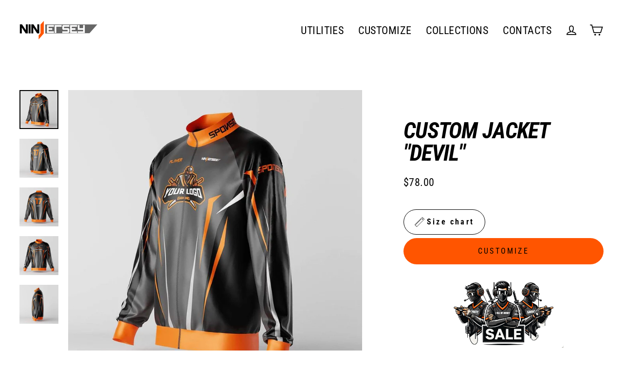

--- FILE ---
content_type: text/html; charset=utf-8
request_url: https://ninjersey.com/en-us/products/custom-jacket-devil
body_size: 60669
content:
<!doctype html>
<html class="no-js" lang="en" dir="ltr">
<head>


<!-- microsoft tag -->
<script>(function(w,d,t,r,u){var f,n,i;w[u]=w[u]||[],f=function(){var o={ti:"343103303"};o.q=w[u],w[u]=new UET(o),w[u].push("pageLoad")},n=d.createElement(t),n.src=r,n.async=1,n.onload=n.onreadystatechange=function(){var s=this.readyState;s&&s!=="loaded"&&s!=="complete"||(f(),n.onload=n.onreadystatechange=null)},i=d.getElementsByTagName(t)[0],i.parentNode.insertBefore(n,i)})(window,document,"script","//bat.bing.com/bat.js","uetq");</script>
<!-- End microsoft tag -->






<!-- Google Tag Manager -->
<script>(function(w,d,s,l,i){w[l]=w[l]||[];w[l].push({'gtm.start':
new Date().getTime(),event:'gtm.js'});var f=d.getElementsByTagName(s)[0],
j=d.createElement(s),dl=l!='dataLayer'?'&l='+l:'';j.async=true;j.src=
'https://www.googletagmanager.com/gtm.js?id='+i+dl;f.parentNode.insertBefore(j,f);
})(window,document,'script','dataLayer','GTM-PQLXZBZ');</script>
<!-- End Google Tag Manager -->



  <link rel="stylesheet" href="https://obscure-escarpment-2240.herokuapp.com/stylesheets/bcpo-front.css">
  <script>var bcpo_product={"id":4730615496782,"title":"CUSTOM JACKET \"DEVIL\"","handle":"custom-jacket-devil","description":"\u003cp\u003e\u003cstrong\u003e\u003cspan style=\"color: #000000;\"\u003eThe E-sport jacket in \"DEVIL\" design ready to customize\u003c\/span\u003e\u003c\/strong\u003e\u003c\/p\u003e\n\u003cul\u003e\n\u003cli\u003e\n\u003cp\u003e\u003cspan color=\"#808080\" style=\"color: #808080;\"\u003eWith zipper\u003c\/span\u003e\u003c\/p\u003e\n\u003c\/li\u003e\n\u003cli\u003e\n\u003cp\u003e\u003cspan style=\"color: #808080;\"\u003eSublimation printing\u003c\/span\u003e\u003c\/p\u003e\n\u003c\/li\u003e\n\u003cli\u003e\n\u003cp\u003e\u003cspan style=\"color: #808080;\"\u003e100% High Quality Polyester\u003c\/span\u003e\u003c\/p\u003e\n\u003c\/li\u003e\n\u003cli\u003e\n\u003cp\u003e\u003cspan style=\"color: #808080;\"\u003eExtra breathable, fast drying and lightweight\u003c\/span\u003e\u003c\/p\u003e\n\u003c\/li\u003e\n\u003cli\u003e\n\u003cp\u003e\u003cspan style=\"color: #808080;\"\u003e100 % Made in Italy\u003c\/span\u003e\u003c\/p\u003e\n\u003c\/li\u003e\n\u003c\/ul\u003e\n\u003ch6\u003e\u003cspan\u003e\u003cstrong\u003eshipment will be made 2\/3 weeks after the purchase because each garment is hand crafted for you from scratch in our workshop.\u003c\/strong\u003e\u003c\/span\u003e\u003c\/h6\u003e\n\u003cdiv id=\"zakeke-product-tag\" style=\"display: none;\" data-product-id=\"4730615496782\" data-enviroment=\"Customizer\"\u003e\n\u003ch2\u003e\u003cspan\u003e\u003cstrong\u003eThe E-sport jacket in \"BASE SPACE\" design ready to customize\u003c\/strong\u003e\u003c\/span\u003e\u003c\/h2\u003e\n\u003cul\u003e\n\u003cli\u003e\n\u003ch3\u003e\u003cspan color=\"#808080\"\u003eWith zipper\u003c\/span\u003e\u003c\/h3\u003e\n\u003c\/li\u003e\n\u003cli\u003e\n\u003ch3\u003e\u003cspan\u003eSublimation printing\u003c\/span\u003e\u003c\/h3\u003e\n\u003c\/li\u003e\n\u003cli\u003e\n\u003ch3\u003e\u003cspan\u003e100% High Quality Polyester\u003c\/span\u003e\u003c\/h3\u003e\n\u003c\/li\u003e\n\u003cli\u003e\n\u003ch3\u003e\u003cspan\u003eExtra breathable, fast drying and lightweight\u003c\/span\u003e\u003c\/h3\u003e\n\u003c\/li\u003e\n\u003cli\u003e\n\u003ch3\u003e\u003cspan\u003e100 % Made in Italy\u003c\/span\u003e\u003c\/h3\u003e\n\u003c\/li\u003e\n\u003c\/ul\u003e\n\u003ch5\u003e\u003cspan\u003e\u003cstrong\u003e\/\/ shipment will be made 2\/3 weeks after the purchase because each garment is hand crafted for you from scratch in our workshop.\u003c\/strong\u003e\u003c\/span\u003e\u003c\/h5\u003e\n\u003ch2\u003e\u003cspan\u003e\u003cstrong\u003eThe E-sport jacket in \"BASE SPACE\" design ready to customize\u003c\/strong\u003e\u003c\/span\u003e\u003c\/h2\u003e\n\u003cul\u003e\n\u003cli\u003e\n\u003ch3\u003e\u003cspan color=\"#808080\"\u003eWith zipper\u003c\/span\u003e\u003c\/h3\u003e\n\u003c\/li\u003e\n\u003cli\u003e\n\u003ch3\u003e\u003cspan\u003eSublimation printing\u003c\/span\u003e\u003c\/h3\u003e\n\u003c\/li\u003e\n\u003cli\u003e\n\u003ch3\u003e\u003cspan\u003e100% High Quality Polyester\u003c\/span\u003e\u003c\/h3\u003e\n\u003c\/li\u003e\n\u003cli\u003e\n\u003ch3\u003e\u003cspan\u003eExtra breathable, fast drying and lightweight\u003c\/span\u003e\u003c\/h3\u003e\n\u003c\/li\u003e\n\u003cli\u003e\n\u003ch3\u003e\u003cspan\u003e100 % Made in Italy\u003c\/span\u003e\u003c\/h3\u003e\n\u003c\/li\u003e\n\u003c\/ul\u003e\n\u003ch5\u003e\u003cspan\u003e\u003cstrong\u003e\/\/ shipment will be made 2\/3 weeks after the purchase because each garment is hand crafted for you from scratch in our workshop.\u003c\/strong\u003e\u003c\/span\u003e\u003c\/h5\u003e\n\u003ch2\u003e\n\u003cspan\u003e\u003cstrong\u003e\u003c\/strong\u003e\u003c\/span\u003e\u003cbr\u003e\n\u003c\/h2\u003e\n\u003ch2\u003e\u003cspan\u003e\u003cstrong\u003eThe E-sport jacket in \"BASE SPACE\" design ready to customize\u003c\/strong\u003e\u003c\/span\u003e\u003c\/h2\u003e\n\u003cul\u003e\n\u003cli\u003e\n\u003ch3\u003e\u003cspan color=\"#808080\"\u003eWith zipper\u003c\/span\u003e\u003c\/h3\u003e\n\u003c\/li\u003e\n\u003cli\u003e\n\u003ch3\u003e\u003cspan\u003eSublimation printing\u003c\/span\u003e\u003c\/h3\u003e\n\u003c\/li\u003e\n\u003cli\u003e\n\u003ch3\u003e\u003cspan\u003e100% High Quality Polyester\u003c\/span\u003e\u003c\/h3\u003e\n\u003c\/li\u003e\n\u003cli\u003e\n\u003ch3\u003e\u003cspan\u003eExtra breathable, fast drying and lightweight\u003c\/span\u003e\u003c\/h3\u003e\n\u003c\/li\u003e\n\u003cli\u003e\n\u003ch3\u003e\u003cspan\u003e100 % Made in Italy\u003c\/span\u003e\u003c\/h3\u003e\n\u003c\/li\u003e\n\u003c\/ul\u003e\n\u003ch5\u003e\u003cspan\u003e\u003cstrong\u003e\/\/ shipment will be made 2\/3 weeks after the purchase because each garment is hand crafted for you from scratch in our workshop.\u003c\/strong\u003e\u003c\/span\u003e\u003c\/h5\u003e\n\u003ch2\u003e\u003cspan\u003e\u003cstrong\u003eThe E-sport jacket in \"BASE SPACE\" design ready to customize\u003c\/strong\u003e\u003c\/span\u003e\u003c\/h2\u003e\n\u003cul\u003e\n\u003cli\u003e\n\u003ch3\u003e\u003cspan color=\"#808080\"\u003eWith zipper\u003c\/span\u003e\u003c\/h3\u003e\n\u003c\/li\u003e\n\u003cli\u003e\n\u003ch3\u003e\u003cspan\u003eSublimation printing\u003c\/span\u003e\u003c\/h3\u003e\n\u003c\/li\u003e\n\u003cli\u003e\n\u003ch3\u003e\u003cspan\u003e100% High Quality Polyester\u003c\/span\u003e\u003c\/h3\u003e\n\u003c\/li\u003e\n\u003cli\u003e\n\u003ch3\u003e\u003cspan\u003eExtra breathable, fast drying and lightweight\u003c\/span\u003e\u003c\/h3\u003e\n\u003c\/li\u003e\n\u003cli\u003e\n\u003ch3\u003e\u003cspan\u003e100 % Made in Italy\u003c\/span\u003e\u003c\/h3\u003e\n\u003c\/li\u003e\n\u003c\/ul\u003e\n\u003ch5\u003e\u003cspan\u003e\u003cstrong\u003e\/\/ shipment will be made 2\/3 weeks after the purchase because each garment is hand crafted for you from scratch in our workshop.\u003c\/strong\u003e\u003c\/span\u003e\u003c\/h5\u003e\n\u003ch2\u003e\u003cspan\u003e\u003cstrong\u003eThe E-sport jacket in \"BASE SPACE\" design ready to customize\u003c\/strong\u003e\u003c\/span\u003e\u003c\/h2\u003e\n\u003cul\u003e\n\u003cli\u003e\n\u003ch3\u003e\u003cspan color=\"#808080\"\u003eWith zipper\u003c\/span\u003e\u003c\/h3\u003e\n\u003c\/li\u003e\n\u003cli\u003e\n\u003ch3\u003e\u003cspan\u003eSublimation printing\u003c\/span\u003e\u003c\/h3\u003e\n\u003c\/li\u003e\n\u003cli\u003e\n\u003ch3\u003e\u003cspan\u003e100% High Quality Polyester\u003c\/span\u003e\u003c\/h3\u003e\n\u003c\/li\u003e\n\u003cli\u003e\n\u003ch3\u003e\u003cspan\u003eExtra breathable, fast drying and lightweight\u003c\/span\u003e\u003c\/h3\u003e\n\u003c\/li\u003e\n\u003cli\u003e\n\u003ch3\u003e\u003cspan\u003e100 % Made in Italy\u003c\/span\u003e\u003c\/h3\u003e\n\u003c\/li\u003e\n\u003c\/ul\u003e\n\u003ch5\u003e\u003cspan\u003e\u003cstrong\u003e\/\/ shipment will be made 2\/3 weeks after the purchase because each garment is hand crafted for you from scratch in our workshop.\u003c\/strong\u003e\u003c\/span\u003e\u003c\/h5\u003e\n\u003ch2\u003e\u003cspan\u003e\u003cstrong\u003eThe E-sport jacket in \"BASE SPACE\" design ready to customize\u003c\/strong\u003e\u003c\/span\u003e\u003c\/h2\u003e\n\u003cul\u003e\n\u003cli\u003e\n\u003ch3\u003e\u003cspan color=\"#808080\"\u003eWith zipper\u003c\/span\u003e\u003c\/h3\u003e\n\u003c\/li\u003e\n\u003cli\u003e\n\u003ch3\u003e\u003cspan\u003eSublimation printing\u003c\/span\u003e\u003c\/h3\u003e\n\u003c\/li\u003e\n\u003cli\u003e\n\u003ch3\u003e\u003cspan\u003e100% High Quality Polyester\u003c\/span\u003e\u003c\/h3\u003e\n\u003c\/li\u003e\n\u003cli\u003e\n\u003ch3\u003e\u003cspan\u003eExtra breathable, fast drying and lightweight\u003c\/span\u003e\u003c\/h3\u003e\n\u003c\/li\u003e\n\u003cli\u003e\n\u003ch3\u003e\u003cspan\u003e100 % Made in Italy\u003c\/span\u003e\u003c\/h3\u003e\n\u003c\/li\u003e\n\u003c\/ul\u003e\n\u003ch5\u003e\u003cspan\u003e\u003cstrong\u003e\/\/ shipment will be made 2\/3 weeks after the purchase because each garment is hand crafted for you from scratch in our workshop.\u003c\/strong\u003e\u003c\/span\u003e\u003c\/h5\u003e\n\u003ch2\u003e\u003cspan\u003e\u003cstrong\u003eThe E-sport jacket in \"BASE SPACE\" design ready to customize\u003c\/strong\u003e\u003c\/span\u003e\u003c\/h2\u003e\n\u003cul\u003e\n\u003cli\u003e\n\u003ch3\u003e\u003cspan color=\"#808080\"\u003eWith zipper\u003c\/span\u003e\u003c\/h3\u003e\n\u003c\/li\u003e\n\u003cli\u003e\n\u003ch3\u003e\u003cspan\u003eSublimation printing\u003c\/span\u003e\u003c\/h3\u003e\n\u003c\/li\u003e\n\u003cli\u003e\n\u003ch3\u003e\u003cspan\u003e100% High Quality Polyester\u003c\/span\u003e\u003c\/h3\u003e\n\u003c\/li\u003e\n\u003cli\u003e\n\u003ch3\u003e\u003cspan\u003eExtra breathable, fast drying and lightweight\u003c\/span\u003e\u003c\/h3\u003e\n\u003c\/li\u003e\n\u003cli\u003e\n\u003ch3\u003e\u003cspan\u003e100 % Made in Italy\u003c\/span\u003e\u003c\/h3\u003e\n\u003c\/li\u003e\n\u003c\/ul\u003e\n\u003ch5\u003e\u003cspan\u003e\u003cstrong\u003e\/\/ shipment will be made 2\/3 weeks after the purchase because each garment is hand crafted for you from scratch in our workshop.\u003c\/strong\u003e\u003c\/span\u003e\u003c\/h5\u003e\n\u003c\/div\u003e","published_at":"2020-06-03T10:48:14+02:00","created_at":"2020-06-03T10:49:17+02:00","vendor":"Ninjersey","type":"","tags":["DEVIL","JACKET"],"price":7800,"price_min":7800,"price_max":7800,"available":true,"price_varies":false,"compare_at_price":7800,"compare_at_price_min":7800,"compare_at_price_max":7800,"compare_at_price_varies":false,"variants":[{"id":32308517011534,"title":"XS","option1":"XS","option2":null,"option3":null,"sku":"JACK-XS","requires_shipping":true,"taxable":true,"featured_image":null,"available":true,"name":"CUSTOM JACKET \"DEVIL\" - XS","public_title":"XS","options":["XS"],"price":7800,"weight":200,"compare_at_price":7800,"inventory_management":"shopify","barcode":"","requires_selling_plan":false,"selling_plan_allocations":[]},{"id":32308517044302,"title":"S","option1":"S","option2":null,"option3":null,"sku":"JACK-S","requires_shipping":true,"taxable":true,"featured_image":null,"available":true,"name":"CUSTOM JACKET \"DEVIL\" - S","public_title":"S","options":["S"],"price":7800,"weight":200,"compare_at_price":7800,"inventory_management":"shopify","barcode":"","requires_selling_plan":false,"selling_plan_allocations":[]},{"id":32308517077070,"title":"M","option1":"M","option2":null,"option3":null,"sku":"JACK-M","requires_shipping":true,"taxable":true,"featured_image":null,"available":true,"name":"CUSTOM JACKET \"DEVIL\" - M","public_title":"M","options":["M"],"price":7800,"weight":200,"compare_at_price":7800,"inventory_management":"shopify","barcode":"","requires_selling_plan":false,"selling_plan_allocations":[]},{"id":32308517109838,"title":"L","option1":"L","option2":null,"option3":null,"sku":"JACK-L","requires_shipping":true,"taxable":true,"featured_image":null,"available":true,"name":"CUSTOM JACKET \"DEVIL\" - L","public_title":"L","options":["L"],"price":7800,"weight":200,"compare_at_price":7800,"inventory_management":"shopify","barcode":"","requires_selling_plan":false,"selling_plan_allocations":[]},{"id":32308517142606,"title":"XL","option1":"XL","option2":null,"option3":null,"sku":"JACK-XL","requires_shipping":true,"taxable":true,"featured_image":null,"available":true,"name":"CUSTOM JACKET \"DEVIL\" - XL","public_title":"XL","options":["XL"],"price":7800,"weight":200,"compare_at_price":7800,"inventory_management":"shopify","barcode":"","requires_selling_plan":false,"selling_plan_allocations":[]},{"id":32308517175374,"title":"XXL","option1":"XXL","option2":null,"option3":null,"sku":"JACK-XXL","requires_shipping":true,"taxable":true,"featured_image":null,"available":true,"name":"CUSTOM JACKET \"DEVIL\" - XXL","public_title":"XXL","options":["XXL"],"price":7800,"weight":200,"compare_at_price":7800,"inventory_management":"shopify","barcode":"","requires_selling_plan":false,"selling_plan_allocations":[]},{"id":32308517208142,"title":"XXXL","option1":"XXXL","option2":null,"option3":null,"sku":"JACK-XXXL","requires_shipping":true,"taxable":true,"featured_image":null,"available":true,"name":"CUSTOM JACKET \"DEVIL\" - XXXL","public_title":"XXXL","options":["XXXL"],"price":7800,"weight":200,"compare_at_price":7800,"inventory_management":"shopify","barcode":"","requires_selling_plan":false,"selling_plan_allocations":[]}],"images":["\/\/ninjersey.com\/cdn\/shop\/products\/ninjersey-custom-jacket-devil-ninjersey-custom-esports-jersey-15027652657230.jpg?v=1616921274","\/\/ninjersey.com\/cdn\/shop\/products\/ninjersey-custom-jacket-devil-ninjersey-custom-esports-jersey-15027652689998.jpg?v=1616921391","\/\/ninjersey.com\/cdn\/shop\/products\/ninjersey-custom-jacket-devil-ninjersey-custom-esports-jersey-15027652722766.jpg?v=1616921223","\/\/ninjersey.com\/cdn\/shop\/products\/ninjersey-custom-jacket-devil-ninjersey-custom-esports-jersey-15027652755534.jpg?v=1616908627","\/\/ninjersey.com\/cdn\/shop\/products\/ninjersey-custom-jacket-devil-ninjersey-custom-esports-jersey-15027652788302.jpg?v=1616713548"],"featured_image":"\/\/ninjersey.com\/cdn\/shop\/products\/ninjersey-custom-jacket-devil-ninjersey-custom-esports-jersey-15027652657230.jpg?v=1616921274","options":["Size"],"media":[{"alt":"Ninjersey CUSTOM JACKET \"DEVIL\" Custom esports jersey","id":20343773626540,"position":1,"preview_image":{"aspect_ratio":1.0,"height":1081,"width":1081,"src":"\/\/ninjersey.com\/cdn\/shop\/products\/ninjersey-custom-jacket-devil-ninjersey-custom-esports-jersey-15027652657230.jpg?v=1616921274"},"aspect_ratio":1.0,"height":1081,"media_type":"image","src":"\/\/ninjersey.com\/cdn\/shop\/products\/ninjersey-custom-jacket-devil-ninjersey-custom-esports-jersey-15027652657230.jpg?v=1616921274","width":1081},{"alt":"Ninjersey CUSTOM JACKET \"DEVIL\" Custom esports jersey","id":20343775199404,"position":2,"preview_image":{"aspect_ratio":1.0,"height":1081,"width":1081,"src":"\/\/ninjersey.com\/cdn\/shop\/products\/ninjersey-custom-jacket-devil-ninjersey-custom-esports-jersey-15027652689998.jpg?v=1616921391"},"aspect_ratio":1.0,"height":1081,"media_type":"image","src":"\/\/ninjersey.com\/cdn\/shop\/products\/ninjersey-custom-jacket-devil-ninjersey-custom-esports-jersey-15027652689998.jpg?v=1616921391","width":1081},{"alt":"Ninjersey CUSTOM JACKET \"DEVIL\" Custom esports jersey","id":20343771955372,"position":3,"preview_image":{"aspect_ratio":1.0,"height":1081,"width":1081,"src":"\/\/ninjersey.com\/cdn\/shop\/products\/ninjersey-custom-jacket-devil-ninjersey-custom-esports-jersey-15027652722766.jpg?v=1616921223"},"aspect_ratio":1.0,"height":1081,"media_type":"image","src":"\/\/ninjersey.com\/cdn\/shop\/products\/ninjersey-custom-jacket-devil-ninjersey-custom-esports-jersey-15027652722766.jpg?v=1616921223","width":1081},{"alt":"Ninjersey CUSTOM JACKET \"DEVIL\" Custom esports jersey","id":20342940139692,"position":4,"preview_image":{"aspect_ratio":1.0,"height":1081,"width":1081,"src":"\/\/ninjersey.com\/cdn\/shop\/products\/ninjersey-custom-jacket-devil-ninjersey-custom-esports-jersey-15027652755534.jpg?v=1616908627"},"aspect_ratio":1.0,"height":1081,"media_type":"image","src":"\/\/ninjersey.com\/cdn\/shop\/products\/ninjersey-custom-jacket-devil-ninjersey-custom-esports-jersey-15027652755534.jpg?v=1616908627","width":1081},{"alt":"Ninjersey CUSTOM JACKET \"DEVIL\" Custom esports jersey","id":20322832842924,"position":5,"preview_image":{"aspect_ratio":1.0,"height":1081,"width":1081,"src":"\/\/ninjersey.com\/cdn\/shop\/products\/ninjersey-custom-jacket-devil-ninjersey-custom-esports-jersey-15027652788302.jpg?v=1616713548"},"aspect_ratio":1.0,"height":1081,"media_type":"image","src":"\/\/ninjersey.com\/cdn\/shop\/products\/ninjersey-custom-jacket-devil-ninjersey-custom-esports-jersey-15027652788302.jpg?v=1616713548","width":1081}],"requires_selling_plan":false,"selling_plan_groups":[],"content":"\u003cp\u003e\u003cstrong\u003e\u003cspan style=\"color: #000000;\"\u003eThe E-sport jacket in \"DEVIL\" design ready to customize\u003c\/span\u003e\u003c\/strong\u003e\u003c\/p\u003e\n\u003cul\u003e\n\u003cli\u003e\n\u003cp\u003e\u003cspan color=\"#808080\" style=\"color: #808080;\"\u003eWith zipper\u003c\/span\u003e\u003c\/p\u003e\n\u003c\/li\u003e\n\u003cli\u003e\n\u003cp\u003e\u003cspan style=\"color: #808080;\"\u003eSublimation printing\u003c\/span\u003e\u003c\/p\u003e\n\u003c\/li\u003e\n\u003cli\u003e\n\u003cp\u003e\u003cspan style=\"color: #808080;\"\u003e100% High Quality Polyester\u003c\/span\u003e\u003c\/p\u003e\n\u003c\/li\u003e\n\u003cli\u003e\n\u003cp\u003e\u003cspan style=\"color: #808080;\"\u003eExtra breathable, fast drying and lightweight\u003c\/span\u003e\u003c\/p\u003e\n\u003c\/li\u003e\n\u003cli\u003e\n\u003cp\u003e\u003cspan style=\"color: #808080;\"\u003e100 % Made in Italy\u003c\/span\u003e\u003c\/p\u003e\n\u003c\/li\u003e\n\u003c\/ul\u003e\n\u003ch6\u003e\u003cspan\u003e\u003cstrong\u003eshipment will be made 2\/3 weeks after the purchase because each garment is hand crafted for you from scratch in our workshop.\u003c\/strong\u003e\u003c\/span\u003e\u003c\/h6\u003e\n\u003cdiv id=\"zakeke-product-tag\" style=\"display: none;\" data-product-id=\"4730615496782\" data-enviroment=\"Customizer\"\u003e\n\u003ch2\u003e\u003cspan\u003e\u003cstrong\u003eThe E-sport jacket in \"BASE SPACE\" design ready to customize\u003c\/strong\u003e\u003c\/span\u003e\u003c\/h2\u003e\n\u003cul\u003e\n\u003cli\u003e\n\u003ch3\u003e\u003cspan color=\"#808080\"\u003eWith zipper\u003c\/span\u003e\u003c\/h3\u003e\n\u003c\/li\u003e\n\u003cli\u003e\n\u003ch3\u003e\u003cspan\u003eSublimation printing\u003c\/span\u003e\u003c\/h3\u003e\n\u003c\/li\u003e\n\u003cli\u003e\n\u003ch3\u003e\u003cspan\u003e100% High Quality Polyester\u003c\/span\u003e\u003c\/h3\u003e\n\u003c\/li\u003e\n\u003cli\u003e\n\u003ch3\u003e\u003cspan\u003eExtra breathable, fast drying and lightweight\u003c\/span\u003e\u003c\/h3\u003e\n\u003c\/li\u003e\n\u003cli\u003e\n\u003ch3\u003e\u003cspan\u003e100 % Made in Italy\u003c\/span\u003e\u003c\/h3\u003e\n\u003c\/li\u003e\n\u003c\/ul\u003e\n\u003ch5\u003e\u003cspan\u003e\u003cstrong\u003e\/\/ shipment will be made 2\/3 weeks after the purchase because each garment is hand crafted for you from scratch in our workshop.\u003c\/strong\u003e\u003c\/span\u003e\u003c\/h5\u003e\n\u003ch2\u003e\u003cspan\u003e\u003cstrong\u003eThe E-sport jacket in \"BASE SPACE\" design ready to customize\u003c\/strong\u003e\u003c\/span\u003e\u003c\/h2\u003e\n\u003cul\u003e\n\u003cli\u003e\n\u003ch3\u003e\u003cspan color=\"#808080\"\u003eWith zipper\u003c\/span\u003e\u003c\/h3\u003e\n\u003c\/li\u003e\n\u003cli\u003e\n\u003ch3\u003e\u003cspan\u003eSublimation printing\u003c\/span\u003e\u003c\/h3\u003e\n\u003c\/li\u003e\n\u003cli\u003e\n\u003ch3\u003e\u003cspan\u003e100% High Quality Polyester\u003c\/span\u003e\u003c\/h3\u003e\n\u003c\/li\u003e\n\u003cli\u003e\n\u003ch3\u003e\u003cspan\u003eExtra breathable, fast drying and lightweight\u003c\/span\u003e\u003c\/h3\u003e\n\u003c\/li\u003e\n\u003cli\u003e\n\u003ch3\u003e\u003cspan\u003e100 % Made in Italy\u003c\/span\u003e\u003c\/h3\u003e\n\u003c\/li\u003e\n\u003c\/ul\u003e\n\u003ch5\u003e\u003cspan\u003e\u003cstrong\u003e\/\/ shipment will be made 2\/3 weeks after the purchase because each garment is hand crafted for you from scratch in our workshop.\u003c\/strong\u003e\u003c\/span\u003e\u003c\/h5\u003e\n\u003ch2\u003e\n\u003cspan\u003e\u003cstrong\u003e\u003c\/strong\u003e\u003c\/span\u003e\u003cbr\u003e\n\u003c\/h2\u003e\n\u003ch2\u003e\u003cspan\u003e\u003cstrong\u003eThe E-sport jacket in \"BASE SPACE\" design ready to customize\u003c\/strong\u003e\u003c\/span\u003e\u003c\/h2\u003e\n\u003cul\u003e\n\u003cli\u003e\n\u003ch3\u003e\u003cspan color=\"#808080\"\u003eWith zipper\u003c\/span\u003e\u003c\/h3\u003e\n\u003c\/li\u003e\n\u003cli\u003e\n\u003ch3\u003e\u003cspan\u003eSublimation printing\u003c\/span\u003e\u003c\/h3\u003e\n\u003c\/li\u003e\n\u003cli\u003e\n\u003ch3\u003e\u003cspan\u003e100% High Quality Polyester\u003c\/span\u003e\u003c\/h3\u003e\n\u003c\/li\u003e\n\u003cli\u003e\n\u003ch3\u003e\u003cspan\u003eExtra breathable, fast drying and lightweight\u003c\/span\u003e\u003c\/h3\u003e\n\u003c\/li\u003e\n\u003cli\u003e\n\u003ch3\u003e\u003cspan\u003e100 % Made in Italy\u003c\/span\u003e\u003c\/h3\u003e\n\u003c\/li\u003e\n\u003c\/ul\u003e\n\u003ch5\u003e\u003cspan\u003e\u003cstrong\u003e\/\/ shipment will be made 2\/3 weeks after the purchase because each garment is hand crafted for you from scratch in our workshop.\u003c\/strong\u003e\u003c\/span\u003e\u003c\/h5\u003e\n\u003ch2\u003e\u003cspan\u003e\u003cstrong\u003eThe E-sport jacket in \"BASE SPACE\" design ready to customize\u003c\/strong\u003e\u003c\/span\u003e\u003c\/h2\u003e\n\u003cul\u003e\n\u003cli\u003e\n\u003ch3\u003e\u003cspan color=\"#808080\"\u003eWith zipper\u003c\/span\u003e\u003c\/h3\u003e\n\u003c\/li\u003e\n\u003cli\u003e\n\u003ch3\u003e\u003cspan\u003eSublimation printing\u003c\/span\u003e\u003c\/h3\u003e\n\u003c\/li\u003e\n\u003cli\u003e\n\u003ch3\u003e\u003cspan\u003e100% High Quality Polyester\u003c\/span\u003e\u003c\/h3\u003e\n\u003c\/li\u003e\n\u003cli\u003e\n\u003ch3\u003e\u003cspan\u003eExtra breathable, fast drying and lightweight\u003c\/span\u003e\u003c\/h3\u003e\n\u003c\/li\u003e\n\u003cli\u003e\n\u003ch3\u003e\u003cspan\u003e100 % Made in Italy\u003c\/span\u003e\u003c\/h3\u003e\n\u003c\/li\u003e\n\u003c\/ul\u003e\n\u003ch5\u003e\u003cspan\u003e\u003cstrong\u003e\/\/ shipment will be made 2\/3 weeks after the purchase because each garment is hand crafted for you from scratch in our workshop.\u003c\/strong\u003e\u003c\/span\u003e\u003c\/h5\u003e\n\u003ch2\u003e\u003cspan\u003e\u003cstrong\u003eThe E-sport jacket in \"BASE SPACE\" design ready to customize\u003c\/strong\u003e\u003c\/span\u003e\u003c\/h2\u003e\n\u003cul\u003e\n\u003cli\u003e\n\u003ch3\u003e\u003cspan color=\"#808080\"\u003eWith zipper\u003c\/span\u003e\u003c\/h3\u003e\n\u003c\/li\u003e\n\u003cli\u003e\n\u003ch3\u003e\u003cspan\u003eSublimation printing\u003c\/span\u003e\u003c\/h3\u003e\n\u003c\/li\u003e\n\u003cli\u003e\n\u003ch3\u003e\u003cspan\u003e100% High Quality Polyester\u003c\/span\u003e\u003c\/h3\u003e\n\u003c\/li\u003e\n\u003cli\u003e\n\u003ch3\u003e\u003cspan\u003eExtra breathable, fast drying and lightweight\u003c\/span\u003e\u003c\/h3\u003e\n\u003c\/li\u003e\n\u003cli\u003e\n\u003ch3\u003e\u003cspan\u003e100 % Made in Italy\u003c\/span\u003e\u003c\/h3\u003e\n\u003c\/li\u003e\n\u003c\/ul\u003e\n\u003ch5\u003e\u003cspan\u003e\u003cstrong\u003e\/\/ shipment will be made 2\/3 weeks after the purchase because each garment is hand crafted for you from scratch in our workshop.\u003c\/strong\u003e\u003c\/span\u003e\u003c\/h5\u003e\n\u003ch2\u003e\u003cspan\u003e\u003cstrong\u003eThe E-sport jacket in \"BASE SPACE\" design ready to customize\u003c\/strong\u003e\u003c\/span\u003e\u003c\/h2\u003e\n\u003cul\u003e\n\u003cli\u003e\n\u003ch3\u003e\u003cspan color=\"#808080\"\u003eWith zipper\u003c\/span\u003e\u003c\/h3\u003e\n\u003c\/li\u003e\n\u003cli\u003e\n\u003ch3\u003e\u003cspan\u003eSublimation printing\u003c\/span\u003e\u003c\/h3\u003e\n\u003c\/li\u003e\n\u003cli\u003e\n\u003ch3\u003e\u003cspan\u003e100% High Quality Polyester\u003c\/span\u003e\u003c\/h3\u003e\n\u003c\/li\u003e\n\u003cli\u003e\n\u003ch3\u003e\u003cspan\u003eExtra breathable, fast drying and lightweight\u003c\/span\u003e\u003c\/h3\u003e\n\u003c\/li\u003e\n\u003cli\u003e\n\u003ch3\u003e\u003cspan\u003e100 % Made in Italy\u003c\/span\u003e\u003c\/h3\u003e\n\u003c\/li\u003e\n\u003c\/ul\u003e\n\u003ch5\u003e\u003cspan\u003e\u003cstrong\u003e\/\/ shipment will be made 2\/3 weeks after the purchase because each garment is hand crafted for you from scratch in our workshop.\u003c\/strong\u003e\u003c\/span\u003e\u003c\/h5\u003e\n\u003ch2\u003e\u003cspan\u003e\u003cstrong\u003eThe E-sport jacket in \"BASE SPACE\" design ready to customize\u003c\/strong\u003e\u003c\/span\u003e\u003c\/h2\u003e\n\u003cul\u003e\n\u003cli\u003e\n\u003ch3\u003e\u003cspan color=\"#808080\"\u003eWith zipper\u003c\/span\u003e\u003c\/h3\u003e\n\u003c\/li\u003e\n\u003cli\u003e\n\u003ch3\u003e\u003cspan\u003eSublimation printing\u003c\/span\u003e\u003c\/h3\u003e\n\u003c\/li\u003e\n\u003cli\u003e\n\u003ch3\u003e\u003cspan\u003e100% High Quality Polyester\u003c\/span\u003e\u003c\/h3\u003e\n\u003c\/li\u003e\n\u003cli\u003e\n\u003ch3\u003e\u003cspan\u003eExtra breathable, fast drying and lightweight\u003c\/span\u003e\u003c\/h3\u003e\n\u003c\/li\u003e\n\u003cli\u003e\n\u003ch3\u003e\u003cspan\u003e100 % Made in Italy\u003c\/span\u003e\u003c\/h3\u003e\n\u003c\/li\u003e\n\u003c\/ul\u003e\n\u003ch5\u003e\u003cspan\u003e\u003cstrong\u003e\/\/ shipment will be made 2\/3 weeks after the purchase because each garment is hand crafted for you from scratch in our workshop.\u003c\/strong\u003e\u003c\/span\u003e\u003c\/h5\u003e\n\u003c\/div\u003e"};  var inventory_quantity = [];inventory_quantity.push(999);inventory_quantity.push(999);inventory_quantity.push(999);inventory_quantity.push(999);inventory_quantity.push(999);inventory_quantity.push(999);inventory_quantity.push(999);if(bcpo_product) { for (var i = 0; i < bcpo_product.variants.length; i += 1) { bcpo_product.variants[i].inventory_quantity = inventory_quantity[i]; }}window.bcpo = window.bcpo || {}; bcpo.cart = {"note":null,"attributes":{},"original_total_price":0,"total_price":0,"total_discount":0,"total_weight":0.0,"item_count":0,"items":[],"requires_shipping":false,"currency":"USD","items_subtotal_price":0,"cart_level_discount_applications":[],"checkout_charge_amount":0}; bcpo.ogFormData = FormData; bcpo.money_with_currency_format = "${{amount}} USD";bcpo.money_format = "${{amount}}";</script>
  <!-- Added by AVADA Joy -->
  <script>
      window.AVADA_JOY = window.AVADA_JOY || {};
      window.AVADA_JOY.shopId = 'CXLUb4OAbEkfWw2YunU9';
      window.AVADA_JOY.status = true;
      window.AVADA_JOY.account_enabled = true;
      window.AVADA_JOY.login_url = "\/en-us\/account\/login";
      window.AVADA_JOY.register_url = "\/en-us\/account\/register";
      window.AVADA_JOY.customer = {
        id: null,
        email: null,
        first_name: null,
        last_name: null,
        point: null
      };
      window.AVADA_JOY.placeOrder = window.AVADA_JOY.placeOrder || {};
      window.AVADA_JOY.placeOrder = {"enableCardPage":false,"status":true,"statusProductPointsCalculator":false,"productPointsCalculator":{"type":"congratulation","fontSize":14,"font":"Noto+Sans","color":"#8F00C1"},"earnPoint":10,"rateMoney":100,"earnBy":"price","statusUseCondition":false,"typeProductMatch":"all","typeCondition":"all","conditions":[{"field":"title","typeMatch":"contains","content":""}],"excludeProducts":[],"includeProducts":[]};
      window.AVADA_JOY.product = {"id":4730615496782,"title":"CUSTOM JACKET \"DEVIL\"","handle":"custom-jacket-devil","description":"\u003cp\u003e\u003cstrong\u003e\u003cspan style=\"color: #000000;\"\u003eThe E-sport jacket in \"DEVIL\" design ready to customize\u003c\/span\u003e\u003c\/strong\u003e\u003c\/p\u003e\n\u003cul\u003e\n\u003cli\u003e\n\u003cp\u003e\u003cspan color=\"#808080\" style=\"color: #808080;\"\u003eWith zipper\u003c\/span\u003e\u003c\/p\u003e\n\u003c\/li\u003e\n\u003cli\u003e\n\u003cp\u003e\u003cspan style=\"color: #808080;\"\u003eSublimation printing\u003c\/span\u003e\u003c\/p\u003e\n\u003c\/li\u003e\n\u003cli\u003e\n\u003cp\u003e\u003cspan style=\"color: #808080;\"\u003e100% High Quality Polyester\u003c\/span\u003e\u003c\/p\u003e\n\u003c\/li\u003e\n\u003cli\u003e\n\u003cp\u003e\u003cspan style=\"color: #808080;\"\u003eExtra breathable, fast drying and lightweight\u003c\/span\u003e\u003c\/p\u003e\n\u003c\/li\u003e\n\u003cli\u003e\n\u003cp\u003e\u003cspan style=\"color: #808080;\"\u003e100 % Made in Italy\u003c\/span\u003e\u003c\/p\u003e\n\u003c\/li\u003e\n\u003c\/ul\u003e\n\u003ch6\u003e\u003cspan\u003e\u003cstrong\u003eshipment will be made 2\/3 weeks after the purchase because each garment is hand crafted for you from scratch in our workshop.\u003c\/strong\u003e\u003c\/span\u003e\u003c\/h6\u003e\n\u003cdiv id=\"zakeke-product-tag\" style=\"display: none;\" data-product-id=\"4730615496782\" data-enviroment=\"Customizer\"\u003e\n\u003ch2\u003e\u003cspan\u003e\u003cstrong\u003eThe E-sport jacket in \"BASE SPACE\" design ready to customize\u003c\/strong\u003e\u003c\/span\u003e\u003c\/h2\u003e\n\u003cul\u003e\n\u003cli\u003e\n\u003ch3\u003e\u003cspan color=\"#808080\"\u003eWith zipper\u003c\/span\u003e\u003c\/h3\u003e\n\u003c\/li\u003e\n\u003cli\u003e\n\u003ch3\u003e\u003cspan\u003eSublimation printing\u003c\/span\u003e\u003c\/h3\u003e\n\u003c\/li\u003e\n\u003cli\u003e\n\u003ch3\u003e\u003cspan\u003e100% High Quality Polyester\u003c\/span\u003e\u003c\/h3\u003e\n\u003c\/li\u003e\n\u003cli\u003e\n\u003ch3\u003e\u003cspan\u003eExtra breathable, fast drying and lightweight\u003c\/span\u003e\u003c\/h3\u003e\n\u003c\/li\u003e\n\u003cli\u003e\n\u003ch3\u003e\u003cspan\u003e100 % Made in Italy\u003c\/span\u003e\u003c\/h3\u003e\n\u003c\/li\u003e\n\u003c\/ul\u003e\n\u003ch5\u003e\u003cspan\u003e\u003cstrong\u003e\/\/ shipment will be made 2\/3 weeks after the purchase because each garment is hand crafted for you from scratch in our workshop.\u003c\/strong\u003e\u003c\/span\u003e\u003c\/h5\u003e\n\u003ch2\u003e\u003cspan\u003e\u003cstrong\u003eThe E-sport jacket in \"BASE SPACE\" design ready to customize\u003c\/strong\u003e\u003c\/span\u003e\u003c\/h2\u003e\n\u003cul\u003e\n\u003cli\u003e\n\u003ch3\u003e\u003cspan color=\"#808080\"\u003eWith zipper\u003c\/span\u003e\u003c\/h3\u003e\n\u003c\/li\u003e\n\u003cli\u003e\n\u003ch3\u003e\u003cspan\u003eSublimation printing\u003c\/span\u003e\u003c\/h3\u003e\n\u003c\/li\u003e\n\u003cli\u003e\n\u003ch3\u003e\u003cspan\u003e100% High Quality Polyester\u003c\/span\u003e\u003c\/h3\u003e\n\u003c\/li\u003e\n\u003cli\u003e\n\u003ch3\u003e\u003cspan\u003eExtra breathable, fast drying and lightweight\u003c\/span\u003e\u003c\/h3\u003e\n\u003c\/li\u003e\n\u003cli\u003e\n\u003ch3\u003e\u003cspan\u003e100 % Made in Italy\u003c\/span\u003e\u003c\/h3\u003e\n\u003c\/li\u003e\n\u003c\/ul\u003e\n\u003ch5\u003e\u003cspan\u003e\u003cstrong\u003e\/\/ shipment will be made 2\/3 weeks after the purchase because each garment is hand crafted for you from scratch in our workshop.\u003c\/strong\u003e\u003c\/span\u003e\u003c\/h5\u003e\n\u003ch2\u003e\n\u003cspan\u003e\u003cstrong\u003e\u003c\/strong\u003e\u003c\/span\u003e\u003cbr\u003e\n\u003c\/h2\u003e\n\u003ch2\u003e\u003cspan\u003e\u003cstrong\u003eThe E-sport jacket in \"BASE SPACE\" design ready to customize\u003c\/strong\u003e\u003c\/span\u003e\u003c\/h2\u003e\n\u003cul\u003e\n\u003cli\u003e\n\u003ch3\u003e\u003cspan color=\"#808080\"\u003eWith zipper\u003c\/span\u003e\u003c\/h3\u003e\n\u003c\/li\u003e\n\u003cli\u003e\n\u003ch3\u003e\u003cspan\u003eSublimation printing\u003c\/span\u003e\u003c\/h3\u003e\n\u003c\/li\u003e\n\u003cli\u003e\n\u003ch3\u003e\u003cspan\u003e100% High Quality Polyester\u003c\/span\u003e\u003c\/h3\u003e\n\u003c\/li\u003e\n\u003cli\u003e\n\u003ch3\u003e\u003cspan\u003eExtra breathable, fast drying and lightweight\u003c\/span\u003e\u003c\/h3\u003e\n\u003c\/li\u003e\n\u003cli\u003e\n\u003ch3\u003e\u003cspan\u003e100 % Made in Italy\u003c\/span\u003e\u003c\/h3\u003e\n\u003c\/li\u003e\n\u003c\/ul\u003e\n\u003ch5\u003e\u003cspan\u003e\u003cstrong\u003e\/\/ shipment will be made 2\/3 weeks after the purchase because each garment is hand crafted for you from scratch in our workshop.\u003c\/strong\u003e\u003c\/span\u003e\u003c\/h5\u003e\n\u003ch2\u003e\u003cspan\u003e\u003cstrong\u003eThe E-sport jacket in \"BASE SPACE\" design ready to customize\u003c\/strong\u003e\u003c\/span\u003e\u003c\/h2\u003e\n\u003cul\u003e\n\u003cli\u003e\n\u003ch3\u003e\u003cspan color=\"#808080\"\u003eWith zipper\u003c\/span\u003e\u003c\/h3\u003e\n\u003c\/li\u003e\n\u003cli\u003e\n\u003ch3\u003e\u003cspan\u003eSublimation printing\u003c\/span\u003e\u003c\/h3\u003e\n\u003c\/li\u003e\n\u003cli\u003e\n\u003ch3\u003e\u003cspan\u003e100% High Quality Polyester\u003c\/span\u003e\u003c\/h3\u003e\n\u003c\/li\u003e\n\u003cli\u003e\n\u003ch3\u003e\u003cspan\u003eExtra breathable, fast drying and lightweight\u003c\/span\u003e\u003c\/h3\u003e\n\u003c\/li\u003e\n\u003cli\u003e\n\u003ch3\u003e\u003cspan\u003e100 % Made in Italy\u003c\/span\u003e\u003c\/h3\u003e\n\u003c\/li\u003e\n\u003c\/ul\u003e\n\u003ch5\u003e\u003cspan\u003e\u003cstrong\u003e\/\/ shipment will be made 2\/3 weeks after the purchase because each garment is hand crafted for you from scratch in our workshop.\u003c\/strong\u003e\u003c\/span\u003e\u003c\/h5\u003e\n\u003ch2\u003e\u003cspan\u003e\u003cstrong\u003eThe E-sport jacket in \"BASE SPACE\" design ready to customize\u003c\/strong\u003e\u003c\/span\u003e\u003c\/h2\u003e\n\u003cul\u003e\n\u003cli\u003e\n\u003ch3\u003e\u003cspan color=\"#808080\"\u003eWith zipper\u003c\/span\u003e\u003c\/h3\u003e\n\u003c\/li\u003e\n\u003cli\u003e\n\u003ch3\u003e\u003cspan\u003eSublimation printing\u003c\/span\u003e\u003c\/h3\u003e\n\u003c\/li\u003e\n\u003cli\u003e\n\u003ch3\u003e\u003cspan\u003e100% High Quality Polyester\u003c\/span\u003e\u003c\/h3\u003e\n\u003c\/li\u003e\n\u003cli\u003e\n\u003ch3\u003e\u003cspan\u003eExtra breathable, fast drying and lightweight\u003c\/span\u003e\u003c\/h3\u003e\n\u003c\/li\u003e\n\u003cli\u003e\n\u003ch3\u003e\u003cspan\u003e100 % Made in Italy\u003c\/span\u003e\u003c\/h3\u003e\n\u003c\/li\u003e\n\u003c\/ul\u003e\n\u003ch5\u003e\u003cspan\u003e\u003cstrong\u003e\/\/ shipment will be made 2\/3 weeks after the purchase because each garment is hand crafted for you from scratch in our workshop.\u003c\/strong\u003e\u003c\/span\u003e\u003c\/h5\u003e\n\u003ch2\u003e\u003cspan\u003e\u003cstrong\u003eThe E-sport jacket in \"BASE SPACE\" design ready to customize\u003c\/strong\u003e\u003c\/span\u003e\u003c\/h2\u003e\n\u003cul\u003e\n\u003cli\u003e\n\u003ch3\u003e\u003cspan color=\"#808080\"\u003eWith zipper\u003c\/span\u003e\u003c\/h3\u003e\n\u003c\/li\u003e\n\u003cli\u003e\n\u003ch3\u003e\u003cspan\u003eSublimation printing\u003c\/span\u003e\u003c\/h3\u003e\n\u003c\/li\u003e\n\u003cli\u003e\n\u003ch3\u003e\u003cspan\u003e100% High Quality Polyester\u003c\/span\u003e\u003c\/h3\u003e\n\u003c\/li\u003e\n\u003cli\u003e\n\u003ch3\u003e\u003cspan\u003eExtra breathable, fast drying and lightweight\u003c\/span\u003e\u003c\/h3\u003e\n\u003c\/li\u003e\n\u003cli\u003e\n\u003ch3\u003e\u003cspan\u003e100 % Made in Italy\u003c\/span\u003e\u003c\/h3\u003e\n\u003c\/li\u003e\n\u003c\/ul\u003e\n\u003ch5\u003e\u003cspan\u003e\u003cstrong\u003e\/\/ shipment will be made 2\/3 weeks after the purchase because each garment is hand crafted for you from scratch in our workshop.\u003c\/strong\u003e\u003c\/span\u003e\u003c\/h5\u003e\n\u003ch2\u003e\u003cspan\u003e\u003cstrong\u003eThe E-sport jacket in \"BASE SPACE\" design ready to customize\u003c\/strong\u003e\u003c\/span\u003e\u003c\/h2\u003e\n\u003cul\u003e\n\u003cli\u003e\n\u003ch3\u003e\u003cspan color=\"#808080\"\u003eWith zipper\u003c\/span\u003e\u003c\/h3\u003e\n\u003c\/li\u003e\n\u003cli\u003e\n\u003ch3\u003e\u003cspan\u003eSublimation printing\u003c\/span\u003e\u003c\/h3\u003e\n\u003c\/li\u003e\n\u003cli\u003e\n\u003ch3\u003e\u003cspan\u003e100% High Quality Polyester\u003c\/span\u003e\u003c\/h3\u003e\n\u003c\/li\u003e\n\u003cli\u003e\n\u003ch3\u003e\u003cspan\u003eExtra breathable, fast drying and lightweight\u003c\/span\u003e\u003c\/h3\u003e\n\u003c\/li\u003e\n\u003cli\u003e\n\u003ch3\u003e\u003cspan\u003e100 % Made in Italy\u003c\/span\u003e\u003c\/h3\u003e\n\u003c\/li\u003e\n\u003c\/ul\u003e\n\u003ch5\u003e\u003cspan\u003e\u003cstrong\u003e\/\/ shipment will be made 2\/3 weeks after the purchase because each garment is hand crafted for you from scratch in our workshop.\u003c\/strong\u003e\u003c\/span\u003e\u003c\/h5\u003e\n\u003c\/div\u003e","published_at":"2020-06-03T10:48:14+02:00","created_at":"2020-06-03T10:49:17+02:00","vendor":"Ninjersey","type":"","tags":["DEVIL","JACKET"],"price":7800,"price_min":7800,"price_max":7800,"available":true,"price_varies":false,"compare_at_price":7800,"compare_at_price_min":7800,"compare_at_price_max":7800,"compare_at_price_varies":false,"variants":[{"id":32308517011534,"title":"XS","option1":"XS","option2":null,"option3":null,"sku":"JACK-XS","requires_shipping":true,"taxable":true,"featured_image":null,"available":true,"name":"CUSTOM JACKET \"DEVIL\" - XS","public_title":"XS","options":["XS"],"price":7800,"weight":200,"compare_at_price":7800,"inventory_management":"shopify","barcode":"","requires_selling_plan":false,"selling_plan_allocations":[]},{"id":32308517044302,"title":"S","option1":"S","option2":null,"option3":null,"sku":"JACK-S","requires_shipping":true,"taxable":true,"featured_image":null,"available":true,"name":"CUSTOM JACKET \"DEVIL\" - S","public_title":"S","options":["S"],"price":7800,"weight":200,"compare_at_price":7800,"inventory_management":"shopify","barcode":"","requires_selling_plan":false,"selling_plan_allocations":[]},{"id":32308517077070,"title":"M","option1":"M","option2":null,"option3":null,"sku":"JACK-M","requires_shipping":true,"taxable":true,"featured_image":null,"available":true,"name":"CUSTOM JACKET \"DEVIL\" - M","public_title":"M","options":["M"],"price":7800,"weight":200,"compare_at_price":7800,"inventory_management":"shopify","barcode":"","requires_selling_plan":false,"selling_plan_allocations":[]},{"id":32308517109838,"title":"L","option1":"L","option2":null,"option3":null,"sku":"JACK-L","requires_shipping":true,"taxable":true,"featured_image":null,"available":true,"name":"CUSTOM JACKET \"DEVIL\" - L","public_title":"L","options":["L"],"price":7800,"weight":200,"compare_at_price":7800,"inventory_management":"shopify","barcode":"","requires_selling_plan":false,"selling_plan_allocations":[]},{"id":32308517142606,"title":"XL","option1":"XL","option2":null,"option3":null,"sku":"JACK-XL","requires_shipping":true,"taxable":true,"featured_image":null,"available":true,"name":"CUSTOM JACKET \"DEVIL\" - XL","public_title":"XL","options":["XL"],"price":7800,"weight":200,"compare_at_price":7800,"inventory_management":"shopify","barcode":"","requires_selling_plan":false,"selling_plan_allocations":[]},{"id":32308517175374,"title":"XXL","option1":"XXL","option2":null,"option3":null,"sku":"JACK-XXL","requires_shipping":true,"taxable":true,"featured_image":null,"available":true,"name":"CUSTOM JACKET \"DEVIL\" - XXL","public_title":"XXL","options":["XXL"],"price":7800,"weight":200,"compare_at_price":7800,"inventory_management":"shopify","barcode":"","requires_selling_plan":false,"selling_plan_allocations":[]},{"id":32308517208142,"title":"XXXL","option1":"XXXL","option2":null,"option3":null,"sku":"JACK-XXXL","requires_shipping":true,"taxable":true,"featured_image":null,"available":true,"name":"CUSTOM JACKET \"DEVIL\" - XXXL","public_title":"XXXL","options":["XXXL"],"price":7800,"weight":200,"compare_at_price":7800,"inventory_management":"shopify","barcode":"","requires_selling_plan":false,"selling_plan_allocations":[]}],"images":["\/\/ninjersey.com\/cdn\/shop\/products\/ninjersey-custom-jacket-devil-ninjersey-custom-esports-jersey-15027652657230.jpg?v=1616921274","\/\/ninjersey.com\/cdn\/shop\/products\/ninjersey-custom-jacket-devil-ninjersey-custom-esports-jersey-15027652689998.jpg?v=1616921391","\/\/ninjersey.com\/cdn\/shop\/products\/ninjersey-custom-jacket-devil-ninjersey-custom-esports-jersey-15027652722766.jpg?v=1616921223","\/\/ninjersey.com\/cdn\/shop\/products\/ninjersey-custom-jacket-devil-ninjersey-custom-esports-jersey-15027652755534.jpg?v=1616908627","\/\/ninjersey.com\/cdn\/shop\/products\/ninjersey-custom-jacket-devil-ninjersey-custom-esports-jersey-15027652788302.jpg?v=1616713548"],"featured_image":"\/\/ninjersey.com\/cdn\/shop\/products\/ninjersey-custom-jacket-devil-ninjersey-custom-esports-jersey-15027652657230.jpg?v=1616921274","options":["Size"],"media":[{"alt":"Ninjersey CUSTOM JACKET \"DEVIL\" Custom esports jersey","id":20343773626540,"position":1,"preview_image":{"aspect_ratio":1.0,"height":1081,"width":1081,"src":"\/\/ninjersey.com\/cdn\/shop\/products\/ninjersey-custom-jacket-devil-ninjersey-custom-esports-jersey-15027652657230.jpg?v=1616921274"},"aspect_ratio":1.0,"height":1081,"media_type":"image","src":"\/\/ninjersey.com\/cdn\/shop\/products\/ninjersey-custom-jacket-devil-ninjersey-custom-esports-jersey-15027652657230.jpg?v=1616921274","width":1081},{"alt":"Ninjersey CUSTOM JACKET \"DEVIL\" Custom esports jersey","id":20343775199404,"position":2,"preview_image":{"aspect_ratio":1.0,"height":1081,"width":1081,"src":"\/\/ninjersey.com\/cdn\/shop\/products\/ninjersey-custom-jacket-devil-ninjersey-custom-esports-jersey-15027652689998.jpg?v=1616921391"},"aspect_ratio":1.0,"height":1081,"media_type":"image","src":"\/\/ninjersey.com\/cdn\/shop\/products\/ninjersey-custom-jacket-devil-ninjersey-custom-esports-jersey-15027652689998.jpg?v=1616921391","width":1081},{"alt":"Ninjersey CUSTOM JACKET \"DEVIL\" Custom esports jersey","id":20343771955372,"position":3,"preview_image":{"aspect_ratio":1.0,"height":1081,"width":1081,"src":"\/\/ninjersey.com\/cdn\/shop\/products\/ninjersey-custom-jacket-devil-ninjersey-custom-esports-jersey-15027652722766.jpg?v=1616921223"},"aspect_ratio":1.0,"height":1081,"media_type":"image","src":"\/\/ninjersey.com\/cdn\/shop\/products\/ninjersey-custom-jacket-devil-ninjersey-custom-esports-jersey-15027652722766.jpg?v=1616921223","width":1081},{"alt":"Ninjersey CUSTOM JACKET \"DEVIL\" Custom esports jersey","id":20342940139692,"position":4,"preview_image":{"aspect_ratio":1.0,"height":1081,"width":1081,"src":"\/\/ninjersey.com\/cdn\/shop\/products\/ninjersey-custom-jacket-devil-ninjersey-custom-esports-jersey-15027652755534.jpg?v=1616908627"},"aspect_ratio":1.0,"height":1081,"media_type":"image","src":"\/\/ninjersey.com\/cdn\/shop\/products\/ninjersey-custom-jacket-devil-ninjersey-custom-esports-jersey-15027652755534.jpg?v=1616908627","width":1081},{"alt":"Ninjersey CUSTOM JACKET \"DEVIL\" Custom esports jersey","id":20322832842924,"position":5,"preview_image":{"aspect_ratio":1.0,"height":1081,"width":1081,"src":"\/\/ninjersey.com\/cdn\/shop\/products\/ninjersey-custom-jacket-devil-ninjersey-custom-esports-jersey-15027652788302.jpg?v=1616713548"},"aspect_ratio":1.0,"height":1081,"media_type":"image","src":"\/\/ninjersey.com\/cdn\/shop\/products\/ninjersey-custom-jacket-devil-ninjersey-custom-esports-jersey-15027652788302.jpg?v=1616713548","width":1081}],"requires_selling_plan":false,"selling_plan_groups":[],"content":"\u003cp\u003e\u003cstrong\u003e\u003cspan style=\"color: #000000;\"\u003eThe E-sport jacket in \"DEVIL\" design ready to customize\u003c\/span\u003e\u003c\/strong\u003e\u003c\/p\u003e\n\u003cul\u003e\n\u003cli\u003e\n\u003cp\u003e\u003cspan color=\"#808080\" style=\"color: #808080;\"\u003eWith zipper\u003c\/span\u003e\u003c\/p\u003e\n\u003c\/li\u003e\n\u003cli\u003e\n\u003cp\u003e\u003cspan style=\"color: #808080;\"\u003eSublimation printing\u003c\/span\u003e\u003c\/p\u003e\n\u003c\/li\u003e\n\u003cli\u003e\n\u003cp\u003e\u003cspan style=\"color: #808080;\"\u003e100% High Quality Polyester\u003c\/span\u003e\u003c\/p\u003e\n\u003c\/li\u003e\n\u003cli\u003e\n\u003cp\u003e\u003cspan style=\"color: #808080;\"\u003eExtra breathable, fast drying and lightweight\u003c\/span\u003e\u003c\/p\u003e\n\u003c\/li\u003e\n\u003cli\u003e\n\u003cp\u003e\u003cspan style=\"color: #808080;\"\u003e100 % Made in Italy\u003c\/span\u003e\u003c\/p\u003e\n\u003c\/li\u003e\n\u003c\/ul\u003e\n\u003ch6\u003e\u003cspan\u003e\u003cstrong\u003eshipment will be made 2\/3 weeks after the purchase because each garment is hand crafted for you from scratch in our workshop.\u003c\/strong\u003e\u003c\/span\u003e\u003c\/h6\u003e\n\u003cdiv id=\"zakeke-product-tag\" style=\"display: none;\" data-product-id=\"4730615496782\" data-enviroment=\"Customizer\"\u003e\n\u003ch2\u003e\u003cspan\u003e\u003cstrong\u003eThe E-sport jacket in \"BASE SPACE\" design ready to customize\u003c\/strong\u003e\u003c\/span\u003e\u003c\/h2\u003e\n\u003cul\u003e\n\u003cli\u003e\n\u003ch3\u003e\u003cspan color=\"#808080\"\u003eWith zipper\u003c\/span\u003e\u003c\/h3\u003e\n\u003c\/li\u003e\n\u003cli\u003e\n\u003ch3\u003e\u003cspan\u003eSublimation printing\u003c\/span\u003e\u003c\/h3\u003e\n\u003c\/li\u003e\n\u003cli\u003e\n\u003ch3\u003e\u003cspan\u003e100% High Quality Polyester\u003c\/span\u003e\u003c\/h3\u003e\n\u003c\/li\u003e\n\u003cli\u003e\n\u003ch3\u003e\u003cspan\u003eExtra breathable, fast drying and lightweight\u003c\/span\u003e\u003c\/h3\u003e\n\u003c\/li\u003e\n\u003cli\u003e\n\u003ch3\u003e\u003cspan\u003e100 % Made in Italy\u003c\/span\u003e\u003c\/h3\u003e\n\u003c\/li\u003e\n\u003c\/ul\u003e\n\u003ch5\u003e\u003cspan\u003e\u003cstrong\u003e\/\/ shipment will be made 2\/3 weeks after the purchase because each garment is hand crafted for you from scratch in our workshop.\u003c\/strong\u003e\u003c\/span\u003e\u003c\/h5\u003e\n\u003ch2\u003e\u003cspan\u003e\u003cstrong\u003eThe E-sport jacket in \"BASE SPACE\" design ready to customize\u003c\/strong\u003e\u003c\/span\u003e\u003c\/h2\u003e\n\u003cul\u003e\n\u003cli\u003e\n\u003ch3\u003e\u003cspan color=\"#808080\"\u003eWith zipper\u003c\/span\u003e\u003c\/h3\u003e\n\u003c\/li\u003e\n\u003cli\u003e\n\u003ch3\u003e\u003cspan\u003eSublimation printing\u003c\/span\u003e\u003c\/h3\u003e\n\u003c\/li\u003e\n\u003cli\u003e\n\u003ch3\u003e\u003cspan\u003e100% High Quality Polyester\u003c\/span\u003e\u003c\/h3\u003e\n\u003c\/li\u003e\n\u003cli\u003e\n\u003ch3\u003e\u003cspan\u003eExtra breathable, fast drying and lightweight\u003c\/span\u003e\u003c\/h3\u003e\n\u003c\/li\u003e\n\u003cli\u003e\n\u003ch3\u003e\u003cspan\u003e100 % Made in Italy\u003c\/span\u003e\u003c\/h3\u003e\n\u003c\/li\u003e\n\u003c\/ul\u003e\n\u003ch5\u003e\u003cspan\u003e\u003cstrong\u003e\/\/ shipment will be made 2\/3 weeks after the purchase because each garment is hand crafted for you from scratch in our workshop.\u003c\/strong\u003e\u003c\/span\u003e\u003c\/h5\u003e\n\u003ch2\u003e\n\u003cspan\u003e\u003cstrong\u003e\u003c\/strong\u003e\u003c\/span\u003e\u003cbr\u003e\n\u003c\/h2\u003e\n\u003ch2\u003e\u003cspan\u003e\u003cstrong\u003eThe E-sport jacket in \"BASE SPACE\" design ready to customize\u003c\/strong\u003e\u003c\/span\u003e\u003c\/h2\u003e\n\u003cul\u003e\n\u003cli\u003e\n\u003ch3\u003e\u003cspan color=\"#808080\"\u003eWith zipper\u003c\/span\u003e\u003c\/h3\u003e\n\u003c\/li\u003e\n\u003cli\u003e\n\u003ch3\u003e\u003cspan\u003eSublimation printing\u003c\/span\u003e\u003c\/h3\u003e\n\u003c\/li\u003e\n\u003cli\u003e\n\u003ch3\u003e\u003cspan\u003e100% High Quality Polyester\u003c\/span\u003e\u003c\/h3\u003e\n\u003c\/li\u003e\n\u003cli\u003e\n\u003ch3\u003e\u003cspan\u003eExtra breathable, fast drying and lightweight\u003c\/span\u003e\u003c\/h3\u003e\n\u003c\/li\u003e\n\u003cli\u003e\n\u003ch3\u003e\u003cspan\u003e100 % Made in Italy\u003c\/span\u003e\u003c\/h3\u003e\n\u003c\/li\u003e\n\u003c\/ul\u003e\n\u003ch5\u003e\u003cspan\u003e\u003cstrong\u003e\/\/ shipment will be made 2\/3 weeks after the purchase because each garment is hand crafted for you from scratch in our workshop.\u003c\/strong\u003e\u003c\/span\u003e\u003c\/h5\u003e\n\u003ch2\u003e\u003cspan\u003e\u003cstrong\u003eThe E-sport jacket in \"BASE SPACE\" design ready to customize\u003c\/strong\u003e\u003c\/span\u003e\u003c\/h2\u003e\n\u003cul\u003e\n\u003cli\u003e\n\u003ch3\u003e\u003cspan color=\"#808080\"\u003eWith zipper\u003c\/span\u003e\u003c\/h3\u003e\n\u003c\/li\u003e\n\u003cli\u003e\n\u003ch3\u003e\u003cspan\u003eSublimation printing\u003c\/span\u003e\u003c\/h3\u003e\n\u003c\/li\u003e\n\u003cli\u003e\n\u003ch3\u003e\u003cspan\u003e100% High Quality Polyester\u003c\/span\u003e\u003c\/h3\u003e\n\u003c\/li\u003e\n\u003cli\u003e\n\u003ch3\u003e\u003cspan\u003eExtra breathable, fast drying and lightweight\u003c\/span\u003e\u003c\/h3\u003e\n\u003c\/li\u003e\n\u003cli\u003e\n\u003ch3\u003e\u003cspan\u003e100 % Made in Italy\u003c\/span\u003e\u003c\/h3\u003e\n\u003c\/li\u003e\n\u003c\/ul\u003e\n\u003ch5\u003e\u003cspan\u003e\u003cstrong\u003e\/\/ shipment will be made 2\/3 weeks after the purchase because each garment is hand crafted for you from scratch in our workshop.\u003c\/strong\u003e\u003c\/span\u003e\u003c\/h5\u003e\n\u003ch2\u003e\u003cspan\u003e\u003cstrong\u003eThe E-sport jacket in \"BASE SPACE\" design ready to customize\u003c\/strong\u003e\u003c\/span\u003e\u003c\/h2\u003e\n\u003cul\u003e\n\u003cli\u003e\n\u003ch3\u003e\u003cspan color=\"#808080\"\u003eWith zipper\u003c\/span\u003e\u003c\/h3\u003e\n\u003c\/li\u003e\n\u003cli\u003e\n\u003ch3\u003e\u003cspan\u003eSublimation printing\u003c\/span\u003e\u003c\/h3\u003e\n\u003c\/li\u003e\n\u003cli\u003e\n\u003ch3\u003e\u003cspan\u003e100% High Quality Polyester\u003c\/span\u003e\u003c\/h3\u003e\n\u003c\/li\u003e\n\u003cli\u003e\n\u003ch3\u003e\u003cspan\u003eExtra breathable, fast drying and lightweight\u003c\/span\u003e\u003c\/h3\u003e\n\u003c\/li\u003e\n\u003cli\u003e\n\u003ch3\u003e\u003cspan\u003e100 % Made in Italy\u003c\/span\u003e\u003c\/h3\u003e\n\u003c\/li\u003e\n\u003c\/ul\u003e\n\u003ch5\u003e\u003cspan\u003e\u003cstrong\u003e\/\/ shipment will be made 2\/3 weeks after the purchase because each garment is hand crafted for you from scratch in our workshop.\u003c\/strong\u003e\u003c\/span\u003e\u003c\/h5\u003e\n\u003ch2\u003e\u003cspan\u003e\u003cstrong\u003eThe E-sport jacket in \"BASE SPACE\" design ready to customize\u003c\/strong\u003e\u003c\/span\u003e\u003c\/h2\u003e\n\u003cul\u003e\n\u003cli\u003e\n\u003ch3\u003e\u003cspan color=\"#808080\"\u003eWith zipper\u003c\/span\u003e\u003c\/h3\u003e\n\u003c\/li\u003e\n\u003cli\u003e\n\u003ch3\u003e\u003cspan\u003eSublimation printing\u003c\/span\u003e\u003c\/h3\u003e\n\u003c\/li\u003e\n\u003cli\u003e\n\u003ch3\u003e\u003cspan\u003e100% High Quality Polyester\u003c\/span\u003e\u003c\/h3\u003e\n\u003c\/li\u003e\n\u003cli\u003e\n\u003ch3\u003e\u003cspan\u003eExtra breathable, fast drying and lightweight\u003c\/span\u003e\u003c\/h3\u003e\n\u003c\/li\u003e\n\u003cli\u003e\n\u003ch3\u003e\u003cspan\u003e100 % Made in Italy\u003c\/span\u003e\u003c\/h3\u003e\n\u003c\/li\u003e\n\u003c\/ul\u003e\n\u003ch5\u003e\u003cspan\u003e\u003cstrong\u003e\/\/ shipment will be made 2\/3 weeks after the purchase because each garment is hand crafted for you from scratch in our workshop.\u003c\/strong\u003e\u003c\/span\u003e\u003c\/h5\u003e\n\u003ch2\u003e\u003cspan\u003e\u003cstrong\u003eThe E-sport jacket in \"BASE SPACE\" design ready to customize\u003c\/strong\u003e\u003c\/span\u003e\u003c\/h2\u003e\n\u003cul\u003e\n\u003cli\u003e\n\u003ch3\u003e\u003cspan color=\"#808080\"\u003eWith zipper\u003c\/span\u003e\u003c\/h3\u003e\n\u003c\/li\u003e\n\u003cli\u003e\n\u003ch3\u003e\u003cspan\u003eSublimation printing\u003c\/span\u003e\u003c\/h3\u003e\n\u003c\/li\u003e\n\u003cli\u003e\n\u003ch3\u003e\u003cspan\u003e100% High Quality Polyester\u003c\/span\u003e\u003c\/h3\u003e\n\u003c\/li\u003e\n\u003cli\u003e\n\u003ch3\u003e\u003cspan\u003eExtra breathable, fast drying and lightweight\u003c\/span\u003e\u003c\/h3\u003e\n\u003c\/li\u003e\n\u003cli\u003e\n\u003ch3\u003e\u003cspan\u003e100 % Made in Italy\u003c\/span\u003e\u003c\/h3\u003e\n\u003c\/li\u003e\n\u003c\/ul\u003e\n\u003ch5\u003e\u003cspan\u003e\u003cstrong\u003e\/\/ shipment will be made 2\/3 weeks after the purchase because each garment is hand crafted for you from scratch in our workshop.\u003c\/strong\u003e\u003c\/span\u003e\u003c\/h5\u003e\n\u003c\/div\u003e"};
      window.AVADA_JOY.page = "product";
      
        window.AVADA_JOY.product.selected_variant_id = 32308517011534;
        window.AVADA_JOY.product.collections = [];
        
          window.AVADA_JOY.product.collections.push(`CUSTOM JACKETS`);
        
          window.AVADA_JOY.product.collections.push(`DEVIL COLLECTION`);
        
          window.AVADA_JOY.product.collections.push(`tutti i prodotti custom`);
        
      
    </script>

  <!-- /Added by AVADA Joy -->


<script>
window.KiwiSizing = window.KiwiSizing === undefined ? {} : window.KiwiSizing;
KiwiSizing.shop = "ninjersey.myshopify.com";


KiwiSizing.data = {
  collections: "165015126094,409981878502,612154147157",
  tags: "DEVIL,JACKET",
  product: "4730615496782",
  vendor: "Ninjersey",
  type: "",
  title: "CUSTOM JACKET \"DEVIL\"",
  images: ["\/\/ninjersey.com\/cdn\/shop\/products\/ninjersey-custom-jacket-devil-ninjersey-custom-esports-jersey-15027652657230.jpg?v=1616921274","\/\/ninjersey.com\/cdn\/shop\/products\/ninjersey-custom-jacket-devil-ninjersey-custom-esports-jersey-15027652689998.jpg?v=1616921391","\/\/ninjersey.com\/cdn\/shop\/products\/ninjersey-custom-jacket-devil-ninjersey-custom-esports-jersey-15027652722766.jpg?v=1616921223","\/\/ninjersey.com\/cdn\/shop\/products\/ninjersey-custom-jacket-devil-ninjersey-custom-esports-jersey-15027652755534.jpg?v=1616908627","\/\/ninjersey.com\/cdn\/shop\/products\/ninjersey-custom-jacket-devil-ninjersey-custom-esports-jersey-15027652788302.jpg?v=1616713548"],
  options: [{"name":"Size","position":1,"values":["XS","S","M","L","XL","XXL","XXXL"]}],
  variants: [{"id":32308517011534,"title":"XS","option1":"XS","option2":null,"option3":null,"sku":"JACK-XS","requires_shipping":true,"taxable":true,"featured_image":null,"available":true,"name":"CUSTOM JACKET \"DEVIL\" - XS","public_title":"XS","options":["XS"],"price":7800,"weight":200,"compare_at_price":7800,"inventory_management":"shopify","barcode":"","requires_selling_plan":false,"selling_plan_allocations":[]},{"id":32308517044302,"title":"S","option1":"S","option2":null,"option3":null,"sku":"JACK-S","requires_shipping":true,"taxable":true,"featured_image":null,"available":true,"name":"CUSTOM JACKET \"DEVIL\" - S","public_title":"S","options":["S"],"price":7800,"weight":200,"compare_at_price":7800,"inventory_management":"shopify","barcode":"","requires_selling_plan":false,"selling_plan_allocations":[]},{"id":32308517077070,"title":"M","option1":"M","option2":null,"option3":null,"sku":"JACK-M","requires_shipping":true,"taxable":true,"featured_image":null,"available":true,"name":"CUSTOM JACKET \"DEVIL\" - M","public_title":"M","options":["M"],"price":7800,"weight":200,"compare_at_price":7800,"inventory_management":"shopify","barcode":"","requires_selling_plan":false,"selling_plan_allocations":[]},{"id":32308517109838,"title":"L","option1":"L","option2":null,"option3":null,"sku":"JACK-L","requires_shipping":true,"taxable":true,"featured_image":null,"available":true,"name":"CUSTOM JACKET \"DEVIL\" - L","public_title":"L","options":["L"],"price":7800,"weight":200,"compare_at_price":7800,"inventory_management":"shopify","barcode":"","requires_selling_plan":false,"selling_plan_allocations":[]},{"id":32308517142606,"title":"XL","option1":"XL","option2":null,"option3":null,"sku":"JACK-XL","requires_shipping":true,"taxable":true,"featured_image":null,"available":true,"name":"CUSTOM JACKET \"DEVIL\" - XL","public_title":"XL","options":["XL"],"price":7800,"weight":200,"compare_at_price":7800,"inventory_management":"shopify","barcode":"","requires_selling_plan":false,"selling_plan_allocations":[]},{"id":32308517175374,"title":"XXL","option1":"XXL","option2":null,"option3":null,"sku":"JACK-XXL","requires_shipping":true,"taxable":true,"featured_image":null,"available":true,"name":"CUSTOM JACKET \"DEVIL\" - XXL","public_title":"XXL","options":["XXL"],"price":7800,"weight":200,"compare_at_price":7800,"inventory_management":"shopify","barcode":"","requires_selling_plan":false,"selling_plan_allocations":[]},{"id":32308517208142,"title":"XXXL","option1":"XXXL","option2":null,"option3":null,"sku":"JACK-XXXL","requires_shipping":true,"taxable":true,"featured_image":null,"available":true,"name":"CUSTOM JACKET \"DEVIL\" - XXXL","public_title":"XXXL","options":["XXXL"],"price":7800,"weight":200,"compare_at_price":7800,"inventory_management":"shopify","barcode":"","requires_selling_plan":false,"selling_plan_allocations":[]}],
};

</script>
  <meta charset="utf-8">
  <meta http-equiv="X-UA-Compatible" content="IE=edge">
  <meta name="viewport" content="width=device-width,initial-scale=1">
  <meta name="theme-color" content="#ff5500">
  <link rel="canonical" href="https://ninjersey.com/en-us/products/custom-jacket-devil">
  <link rel="preconnect" href="https://cdn.shopify.com">
  <link rel="preconnect" href="https://fonts.shopifycdn.com">
  <link rel="dns-prefetch" href="https://productreviews.shopifycdn.com">
  <link rel="dns-prefetch" href="https://ajax.googleapis.com">
  <link rel="dns-prefetch" href="https://maps.googleapis.com">
  <link rel="dns-prefetch" href="https://maps.gstatic.com"><link rel="shortcut icon" href="//ninjersey.com/cdn/shop/files/soloj_6b71a641-e4c3-4426-9025-6ab0ecd7409e_32x32.png?v=1613706854" type="image/png" /><title>CUSTOM JACKET &quot;DEVIL&quot;
&ndash; Ninjersey
</title>
<meta property="og:site_name" content="Ninjersey">
  <meta property="og:url" content="https://ninjersey.com/en-us/products/custom-jacket-devil">
  <meta property="og:title" content="CUSTOM JACKET &quot;DEVIL&quot;">
  <meta property="og:type" content="product">
  <meta property="og:description" content="The E-sport jacket in &quot;DEVIL&quot; design ready to customize. With zipper. Sublimation printing. 100% High Quality Polyester. Extra breathable, fast drying and lightweight. 100 % Made in Italy."><meta property="og:image" content="http://ninjersey.com/cdn/shop/products/ninjersey-custom-jacket-devil-ninjersey-custom-esports-jersey-15027652657230_1200x1200.jpg?v=1616921274"><meta property="og:image" content="http://ninjersey.com/cdn/shop/products/ninjersey-custom-jacket-devil-ninjersey-custom-esports-jersey-15027652689998_1200x1200.jpg?v=1616921391"><meta property="og:image" content="http://ninjersey.com/cdn/shop/products/ninjersey-custom-jacket-devil-ninjersey-custom-esports-jersey-15027652722766_1200x1200.jpg?v=1616921223">
  <meta property="og:image:secure_url" content="https://ninjersey.com/cdn/shop/products/ninjersey-custom-jacket-devil-ninjersey-custom-esports-jersey-15027652657230_1200x1200.jpg?v=1616921274"><meta property="og:image:secure_url" content="https://ninjersey.com/cdn/shop/products/ninjersey-custom-jacket-devil-ninjersey-custom-esports-jersey-15027652689998_1200x1200.jpg?v=1616921391"><meta property="og:image:secure_url" content="https://ninjersey.com/cdn/shop/products/ninjersey-custom-jacket-devil-ninjersey-custom-esports-jersey-15027652722766_1200x1200.jpg?v=1616921223">
  <meta name="twitter:site" content="@">
  <meta name="twitter:card" content="summary_large_image">
  <meta name="twitter:title" content="CUSTOM JACKET "DEVIL"">
  <meta name="twitter:description" content="The E-sport jacket in &quot;DEVIL&quot; design ready to customize. With zipper. Sublimation printing. 100% High Quality Polyester. Extra breathable, fast drying and lightweight. 100 % Made in Italy.">
<script>window.performance && window.performance.mark && window.performance.mark('shopify.content_for_header.start');</script><meta name="facebook-domain-verification" content="690h8i0mbtlfpvy9rzccbnmgvxc1kv">
<meta name="facebook-domain-verification" content="y91wlrf7y1w9rbwch2vrf0yf4t0rax">
<meta name="facebook-domain-verification" content="3cnmq23in1z2z4js4e1jxcohlldool">
<meta id="shopify-digital-wallet" name="shopify-digital-wallet" content="/28746186830/digital_wallets/dialog">
<meta name="shopify-checkout-api-token" content="e610d737b60cadefa65ee10b8f6dea26">
<meta id="in-context-paypal-metadata" data-shop-id="28746186830" data-venmo-supported="false" data-environment="production" data-locale="en_US" data-paypal-v4="true" data-currency="USD">
<link rel="alternate" hreflang="x-default" href="https://ninjersey.com/products/custom-jacket-devil">
<link rel="alternate" hreflang="en" href="https://ninjersey.com/products/custom-jacket-devil">
<link rel="alternate" hreflang="it" href="https://ninjersey.com/it/products/custom-jacket-devil">
<link rel="alternate" hreflang="en-AU" href="https://ninjersey.com/en-au/products/custom-jacket-devil">
<link rel="alternate" hreflang="en-BE" href="https://ninjersey.com/en-be/products/custom-jacket-devil">
<link rel="alternate" hreflang="en-CA" href="https://ninjersey.com/en-ca/products/custom-jacket-devil">
<link rel="alternate" hreflang="en-HR" href="https://ninjersey.com/en-hr/products/custom-jacket-devil">
<link rel="alternate" hreflang="en-DK" href="https://ninjersey.com/en-dk/products/custom-jacket-devil">
<link rel="alternate" hreflang="en-FR" href="https://ninjersey.com/en-fr/products/custom-jacket-devil">
<link rel="alternate" hreflang="en-DE" href="https://ninjersey.com/en-de/products/custom-jacket-devil">
<link rel="alternate" hreflang="en-IS" href="https://ninjersey.com/en-is/products/custom-jacket-devil">
<link rel="alternate" hreflang="en-JP" href="https://ninjersey.com/en-jp/products/custom-jacket-devil">
<link rel="alternate" hreflang="en-NO" href="https://ninjersey.com/en-no/products/custom-jacket-devil">
<link rel="alternate" hreflang="en-CZ" href="https://ninjersey.com/en-cz/products/custom-jacket-devil">
<link rel="alternate" hreflang="en-SE" href="https://ninjersey.com/en-se/products/custom-jacket-devil">
<link rel="alternate" hreflang="en-CH" href="https://ninjersey.com/en-ch/products/custom-jacket-devil">
<link rel="alternate" hreflang="it-CH" href="https://ninjersey.com/it-ch/products/custom-jacket-devil">
<link rel="alternate" hreflang="en-HU" href="https://ninjersey.com/en-hu/products/custom-jacket-devil">
<link rel="alternate" hreflang="en-GB" href="https://ninjersey.com/en-gb/products/custom-jacket-devil">
<link rel="alternate" hreflang="en-US" href="https://ninjersey.com/en-us/products/custom-jacket-devil">
<link rel="alternate" type="application/json+oembed" href="https://ninjersey.com/en-us/products/custom-jacket-devil.oembed">
<script async="async" src="/checkouts/internal/preloads.js?locale=en-US"></script>
<link rel="preconnect" href="https://shop.app" crossorigin="anonymous">
<script async="async" src="https://shop.app/checkouts/internal/preloads.js?locale=en-US&shop_id=28746186830" crossorigin="anonymous"></script>
<script id="apple-pay-shop-capabilities" type="application/json">{"shopId":28746186830,"countryCode":"IT","currencyCode":"USD","merchantCapabilities":["supports3DS"],"merchantId":"gid:\/\/shopify\/Shop\/28746186830","merchantName":"Ninjersey","requiredBillingContactFields":["postalAddress","email","phone"],"requiredShippingContactFields":["postalAddress","email","phone"],"shippingType":"shipping","supportedNetworks":["visa","maestro","masterCard","amex"],"total":{"type":"pending","label":"Ninjersey","amount":"1.00"},"shopifyPaymentsEnabled":true,"supportsSubscriptions":true}</script>
<script id="shopify-features" type="application/json">{"accessToken":"e610d737b60cadefa65ee10b8f6dea26","betas":["rich-media-storefront-analytics"],"domain":"ninjersey.com","predictiveSearch":true,"shopId":28746186830,"locale":"en"}</script>
<script>var Shopify = Shopify || {};
Shopify.shop = "ninjersey.myshopify.com";
Shopify.locale = "en";
Shopify.currency = {"active":"USD","rate":"1.18728"};
Shopify.country = "US";
Shopify.theme = {"name":"Copy of STREAMLINE NUOVO UFFICIALE || AT patch","id":136576794854,"schema_name":"Streamline","schema_version":"6.0.0","theme_store_id":872,"role":"main"};
Shopify.theme.handle = "null";
Shopify.theme.style = {"id":null,"handle":null};
Shopify.cdnHost = "ninjersey.com/cdn";
Shopify.routes = Shopify.routes || {};
Shopify.routes.root = "/en-us/";</script>
<script type="module">!function(o){(o.Shopify=o.Shopify||{}).modules=!0}(window);</script>
<script>!function(o){function n(){var o=[];function n(){o.push(Array.prototype.slice.apply(arguments))}return n.q=o,n}var t=o.Shopify=o.Shopify||{};t.loadFeatures=n(),t.autoloadFeatures=n()}(window);</script>
<script>
  window.ShopifyPay = window.ShopifyPay || {};
  window.ShopifyPay.apiHost = "shop.app\/pay";
  window.ShopifyPay.redirectState = null;
</script>
<script id="shop-js-analytics" type="application/json">{"pageType":"product"}</script>
<script defer="defer" async type="module" src="//ninjersey.com/cdn/shopifycloud/shop-js/modules/v2/client.init-shop-cart-sync_C5BV16lS.en.esm.js"></script>
<script defer="defer" async type="module" src="//ninjersey.com/cdn/shopifycloud/shop-js/modules/v2/chunk.common_CygWptCX.esm.js"></script>
<script type="module">
  await import("//ninjersey.com/cdn/shopifycloud/shop-js/modules/v2/client.init-shop-cart-sync_C5BV16lS.en.esm.js");
await import("//ninjersey.com/cdn/shopifycloud/shop-js/modules/v2/chunk.common_CygWptCX.esm.js");

  window.Shopify.SignInWithShop?.initShopCartSync?.({"fedCMEnabled":true,"windoidEnabled":true});

</script>
<script>
  window.Shopify = window.Shopify || {};
  if (!window.Shopify.featureAssets) window.Shopify.featureAssets = {};
  window.Shopify.featureAssets['shop-js'] = {"shop-cart-sync":["modules/v2/client.shop-cart-sync_ZFArdW7E.en.esm.js","modules/v2/chunk.common_CygWptCX.esm.js"],"init-fed-cm":["modules/v2/client.init-fed-cm_CmiC4vf6.en.esm.js","modules/v2/chunk.common_CygWptCX.esm.js"],"shop-button":["modules/v2/client.shop-button_tlx5R9nI.en.esm.js","modules/v2/chunk.common_CygWptCX.esm.js"],"shop-cash-offers":["modules/v2/client.shop-cash-offers_DOA2yAJr.en.esm.js","modules/v2/chunk.common_CygWptCX.esm.js","modules/v2/chunk.modal_D71HUcav.esm.js"],"init-windoid":["modules/v2/client.init-windoid_sURxWdc1.en.esm.js","modules/v2/chunk.common_CygWptCX.esm.js"],"shop-toast-manager":["modules/v2/client.shop-toast-manager_ClPi3nE9.en.esm.js","modules/v2/chunk.common_CygWptCX.esm.js"],"init-shop-email-lookup-coordinator":["modules/v2/client.init-shop-email-lookup-coordinator_B8hsDcYM.en.esm.js","modules/v2/chunk.common_CygWptCX.esm.js"],"init-shop-cart-sync":["modules/v2/client.init-shop-cart-sync_C5BV16lS.en.esm.js","modules/v2/chunk.common_CygWptCX.esm.js"],"avatar":["modules/v2/client.avatar_BTnouDA3.en.esm.js"],"pay-button":["modules/v2/client.pay-button_FdsNuTd3.en.esm.js","modules/v2/chunk.common_CygWptCX.esm.js"],"init-customer-accounts":["modules/v2/client.init-customer-accounts_DxDtT_ad.en.esm.js","modules/v2/client.shop-login-button_C5VAVYt1.en.esm.js","modules/v2/chunk.common_CygWptCX.esm.js","modules/v2/chunk.modal_D71HUcav.esm.js"],"init-shop-for-new-customer-accounts":["modules/v2/client.init-shop-for-new-customer-accounts_ChsxoAhi.en.esm.js","modules/v2/client.shop-login-button_C5VAVYt1.en.esm.js","modules/v2/chunk.common_CygWptCX.esm.js","modules/v2/chunk.modal_D71HUcav.esm.js"],"shop-login-button":["modules/v2/client.shop-login-button_C5VAVYt1.en.esm.js","modules/v2/chunk.common_CygWptCX.esm.js","modules/v2/chunk.modal_D71HUcav.esm.js"],"init-customer-accounts-sign-up":["modules/v2/client.init-customer-accounts-sign-up_CPSyQ0Tj.en.esm.js","modules/v2/client.shop-login-button_C5VAVYt1.en.esm.js","modules/v2/chunk.common_CygWptCX.esm.js","modules/v2/chunk.modal_D71HUcav.esm.js"],"shop-follow-button":["modules/v2/client.shop-follow-button_Cva4Ekp9.en.esm.js","modules/v2/chunk.common_CygWptCX.esm.js","modules/v2/chunk.modal_D71HUcav.esm.js"],"checkout-modal":["modules/v2/client.checkout-modal_BPM8l0SH.en.esm.js","modules/v2/chunk.common_CygWptCX.esm.js","modules/v2/chunk.modal_D71HUcav.esm.js"],"lead-capture":["modules/v2/client.lead-capture_Bi8yE_yS.en.esm.js","modules/v2/chunk.common_CygWptCX.esm.js","modules/v2/chunk.modal_D71HUcav.esm.js"],"shop-login":["modules/v2/client.shop-login_D6lNrXab.en.esm.js","modules/v2/chunk.common_CygWptCX.esm.js","modules/v2/chunk.modal_D71HUcav.esm.js"],"payment-terms":["modules/v2/client.payment-terms_CZxnsJam.en.esm.js","modules/v2/chunk.common_CygWptCX.esm.js","modules/v2/chunk.modal_D71HUcav.esm.js"]};
</script>
<script>(function() {
  var isLoaded = false;
  function asyncLoad() {
    if (isLoaded) return;
    isLoaded = true;
    var urls = ["https:\/\/portal.zakeke.com\/Scripts\/integration\/shopify\/product.js?shop=ninjersey.myshopify.com","\/\/social-login.oxiapps.com\/api\/init?vt=104\u0026shop=ninjersey.myshopify.com","https:\/\/app.kiwisizing.com\/web\/js\/dist\/kiwiSizing\/plugin\/SizingPlugin.prod.js?v=330\u0026shop=ninjersey.myshopify.com","https:\/\/gdprcdn.b-cdn.net\/js\/gdpr_cookie_consent.min.js?shop=ninjersey.myshopify.com","\/\/cdn.shopify.com\/proxy\/84564b233fc755cc9bb1dcf5873509bc671a2e781be02d82ac51c8b6bce3f5db\/shopify-script-tags.s3.eu-west-1.amazonaws.com\/smartseo\/instantpage.js?shop=ninjersey.myshopify.com\u0026sp-cache-control=cHVibGljLCBtYXgtYWdlPTkwMA","\/\/cdn.shopify.com\/proxy\/f269532a21d602df71c51909f89797190226bc3ce4cb3019fa0f168577a0c76b\/sa-prod.saincserv.com\/i\/notification-TQFGLOIR.js?shop=ninjersey.myshopify.com\u0026sp-cache-control=cHVibGljLCBtYXgtYWdlPTkwMA"];
    for (var i = 0; i < urls.length; i++) {
      var s = document.createElement('script');
      s.type = 'text/javascript';
      s.async = true;
      s.src = urls[i];
      var x = document.getElementsByTagName('script')[0];
      x.parentNode.insertBefore(s, x);
    }
  };
  if(window.attachEvent) {
    window.attachEvent('onload', asyncLoad);
  } else {
    window.addEventListener('load', asyncLoad, false);
  }
})();</script>
<script id="__st">var __st={"a":28746186830,"offset":3600,"reqid":"6f08d2e1-a4c8-43b2-a20e-f97efca360e4-1768836959","pageurl":"ninjersey.com\/en-us\/products\/custom-jacket-devil","u":"e917b0355999","p":"product","rtyp":"product","rid":4730615496782};</script>
<script>window.ShopifyPaypalV4VisibilityTracking = true;</script>
<script id="captcha-bootstrap">!function(){'use strict';const t='contact',e='account',n='new_comment',o=[[t,t],['blogs',n],['comments',n],[t,'customer']],c=[[e,'customer_login'],[e,'guest_login'],[e,'recover_customer_password'],[e,'create_customer']],r=t=>t.map((([t,e])=>`form[action*='/${t}']:not([data-nocaptcha='true']) input[name='form_type'][value='${e}']`)).join(','),a=t=>()=>t?[...document.querySelectorAll(t)].map((t=>t.form)):[];function s(){const t=[...o],e=r(t);return a(e)}const i='password',u='form_key',d=['recaptcha-v3-token','g-recaptcha-response','h-captcha-response',i],f=()=>{try{return window.sessionStorage}catch{return}},m='__shopify_v',_=t=>t.elements[u];function p(t,e,n=!1){try{const o=window.sessionStorage,c=JSON.parse(o.getItem(e)),{data:r}=function(t){const{data:e,action:n}=t;return t[m]||n?{data:e,action:n}:{data:t,action:n}}(c);for(const[e,n]of Object.entries(r))t.elements[e]&&(t.elements[e].value=n);n&&o.removeItem(e)}catch(o){console.error('form repopulation failed',{error:o})}}const l='form_type',E='cptcha';function T(t){t.dataset[E]=!0}const w=window,h=w.document,L='Shopify',v='ce_forms',y='captcha';let A=!1;((t,e)=>{const n=(g='f06e6c50-85a8-45c8-87d0-21a2b65856fe',I='https://cdn.shopify.com/shopifycloud/storefront-forms-hcaptcha/ce_storefront_forms_captcha_hcaptcha.v1.5.2.iife.js',D={infoText:'Protected by hCaptcha',privacyText:'Privacy',termsText:'Terms'},(t,e,n)=>{const o=w[L][v],c=o.bindForm;if(c)return c(t,g,e,D).then(n);var r;o.q.push([[t,g,e,D],n]),r=I,A||(h.body.append(Object.assign(h.createElement('script'),{id:'captcha-provider',async:!0,src:r})),A=!0)});var g,I,D;w[L]=w[L]||{},w[L][v]=w[L][v]||{},w[L][v].q=[],w[L][y]=w[L][y]||{},w[L][y].protect=function(t,e){n(t,void 0,e),T(t)},Object.freeze(w[L][y]),function(t,e,n,w,h,L){const[v,y,A,g]=function(t,e,n){const i=e?o:[],u=t?c:[],d=[...i,...u],f=r(d),m=r(i),_=r(d.filter((([t,e])=>n.includes(e))));return[a(f),a(m),a(_),s()]}(w,h,L),I=t=>{const e=t.target;return e instanceof HTMLFormElement?e:e&&e.form},D=t=>v().includes(t);t.addEventListener('submit',(t=>{const e=I(t);if(!e)return;const n=D(e)&&!e.dataset.hcaptchaBound&&!e.dataset.recaptchaBound,o=_(e),c=g().includes(e)&&(!o||!o.value);(n||c)&&t.preventDefault(),c&&!n&&(function(t){try{if(!f())return;!function(t){const e=f();if(!e)return;const n=_(t);if(!n)return;const o=n.value;o&&e.removeItem(o)}(t);const e=Array.from(Array(32),(()=>Math.random().toString(36)[2])).join('');!function(t,e){_(t)||t.append(Object.assign(document.createElement('input'),{type:'hidden',name:u})),t.elements[u].value=e}(t,e),function(t,e){const n=f();if(!n)return;const o=[...t.querySelectorAll(`input[type='${i}']`)].map((({name:t})=>t)),c=[...d,...o],r={};for(const[a,s]of new FormData(t).entries())c.includes(a)||(r[a]=s);n.setItem(e,JSON.stringify({[m]:1,action:t.action,data:r}))}(t,e)}catch(e){console.error('failed to persist form',e)}}(e),e.submit())}));const S=(t,e)=>{t&&!t.dataset[E]&&(n(t,e.some((e=>e===t))),T(t))};for(const o of['focusin','change'])t.addEventListener(o,(t=>{const e=I(t);D(e)&&S(e,y())}));const B=e.get('form_key'),M=e.get(l),P=B&&M;t.addEventListener('DOMContentLoaded',(()=>{const t=y();if(P)for(const e of t)e.elements[l].value===M&&p(e,B);[...new Set([...A(),...v().filter((t=>'true'===t.dataset.shopifyCaptcha))])].forEach((e=>S(e,t)))}))}(h,new URLSearchParams(w.location.search),n,t,e,['guest_login'])})(!0,!0)}();</script>
<script integrity="sha256-4kQ18oKyAcykRKYeNunJcIwy7WH5gtpwJnB7kiuLZ1E=" data-source-attribution="shopify.loadfeatures" defer="defer" src="//ninjersey.com/cdn/shopifycloud/storefront/assets/storefront/load_feature-a0a9edcb.js" crossorigin="anonymous"></script>
<script crossorigin="anonymous" defer="defer" src="//ninjersey.com/cdn/shopifycloud/storefront/assets/shopify_pay/storefront-65b4c6d7.js?v=20250812"></script>
<script data-source-attribution="shopify.dynamic_checkout.dynamic.init">var Shopify=Shopify||{};Shopify.PaymentButton=Shopify.PaymentButton||{isStorefrontPortableWallets:!0,init:function(){window.Shopify.PaymentButton.init=function(){};var t=document.createElement("script");t.src="https://ninjersey.com/cdn/shopifycloud/portable-wallets/latest/portable-wallets.en.js",t.type="module",document.head.appendChild(t)}};
</script>
<script data-source-attribution="shopify.dynamic_checkout.buyer_consent">
  function portableWalletsHideBuyerConsent(e){var t=document.getElementById("shopify-buyer-consent"),n=document.getElementById("shopify-subscription-policy-button");t&&n&&(t.classList.add("hidden"),t.setAttribute("aria-hidden","true"),n.removeEventListener("click",e))}function portableWalletsShowBuyerConsent(e){var t=document.getElementById("shopify-buyer-consent"),n=document.getElementById("shopify-subscription-policy-button");t&&n&&(t.classList.remove("hidden"),t.removeAttribute("aria-hidden"),n.addEventListener("click",e))}window.Shopify?.PaymentButton&&(window.Shopify.PaymentButton.hideBuyerConsent=portableWalletsHideBuyerConsent,window.Shopify.PaymentButton.showBuyerConsent=portableWalletsShowBuyerConsent);
</script>
<script data-source-attribution="shopify.dynamic_checkout.cart.bootstrap">document.addEventListener("DOMContentLoaded",(function(){function t(){return document.querySelector("shopify-accelerated-checkout-cart, shopify-accelerated-checkout")}if(t())Shopify.PaymentButton.init();else{new MutationObserver((function(e,n){t()&&(Shopify.PaymentButton.init(),n.disconnect())})).observe(document.body,{childList:!0,subtree:!0})}}));
</script>
<link id="shopify-accelerated-checkout-styles" rel="stylesheet" media="screen" href="https://ninjersey.com/cdn/shopifycloud/portable-wallets/latest/accelerated-checkout-backwards-compat.css" crossorigin="anonymous">
<style id="shopify-accelerated-checkout-cart">
        #shopify-buyer-consent {
  margin-top: 1em;
  display: inline-block;
  width: 100%;
}

#shopify-buyer-consent.hidden {
  display: none;
}

#shopify-subscription-policy-button {
  background: none;
  border: none;
  padding: 0;
  text-decoration: underline;
  font-size: inherit;
  cursor: pointer;
}

#shopify-subscription-policy-button::before {
  box-shadow: none;
}

      </style>

<script>window.performance && window.performance.mark && window.performance.mark('shopify.content_for_header.end');</script>
  <script id="vopo-head">(function () {
	if (((document.documentElement.innerHTML.includes('asyncLoad') && !document.documentElement.innerHTML.includes('\\/obscure' + '-escarpment-2240')) || (window.bcpo && bcpo.disabled)) && !window.location.href.match(/[&?]yesbcpo/)) return;
	var script = document.createElement('script');
	var reg = new RegExp('\\\\/\\\\/cdn\\.shopify\\.com\\\\/proxy\\\\/[a-z0-9]+\\\\/obscure-escarpment-2240\\.herokuapp\\.com\\\\/js\\\\/best_custom_product_options\\.js[^"]+');
	var match = reg.exec(document.documentElement.innerHTML);
	script.src = match[0].split('\\').join('').replace('%3f', '?').replace('u0026', '&');
	var vopoHead = document.getElementById('vopo-head'); vopoHead.parentNode.insertBefore(script, vopoHead);
})();
</script>
  <script>
    var theme = {
      stylesheet: "//ninjersey.com/cdn/shop/t/26/assets/theme.css?v=18606295235838262841696180520",
      template: "product",
      routes: {
        home: "/en-us",
        cart: "/en-us/cart.js",
        cartPage: "/en-us/cart",
        cartAdd: "/en-us/cart/add.js",
        cartChange: "/en-us/cart/change.js"
      },
      strings: {
        addToCart: "Add to cart",
        soldOut: "Sold Out",
        unavailable: "Unavailable",
        regularPrice: "Regular price",
        salePrice: "Sale price",
        inStockLabel: "Worldwide shipping",
        oneStockLabel: "Low stock - [count] item left",
        otherStockLabel: "Low stock - [count] items left",
        willNotShipUntil: "Ready to ship [date]",
        willBeInStockAfter: "Back in stock [date]",
        waitingForStock: "Inventory on the way",
        cartItems: "[count] items",
        cartConfirmDelete: "Are you sure you want to remove this item?",
        cartTermsConfirmation: "You must agree with the terms and conditions of sales to check out"
      },
      settings: {
        cartType: "page",
        isCustomerTemplate: false,
        moneyFormat: "${{amount}}",
        quickView: false,
        hoverProductGrid: true,
        themeName: 'Streamline',
        themeVersion: "6.0.0"
      }
    };

    document.documentElement.className = document.documentElement.className.replace('no-js', 'js');
  </script>

 
<script>
    (()=>{
      window.addEventListener('DOMContentLoaded', (event) => {
        const products = document.querySelector('div[data-products]');
        const callback = () => {
          if(products) {
               const freshGlideInstance = new Glide('.glide', { startAt: 1 }).mount();
                const glideLis = document.querySelectorAll('li.glide__slide');
                [...glideLis].forEach(li =>{
                  li.style.width="125px"
                  li.style.marginLeft="5px"
                  li.style.marginRight="5px"
                });
            }
        }
      const productsObserver = new MutationObserver(callback);
      productsObserver.observe(products,{ childList: true, subtree: true,attributeList:true});
      });
    })()
  </script>


  <script>
    window.zakekeEnableCartQty = true;
    window.zakekeForceClientPreviews = true;
  </script>
   
  <script>
      var zakekeUrl = '/tools/configurator';
      window.zakekeUniqueSku = true;
  </script>

    
  <script src="https://unpkg.com/@glidejs/glide@3.4.1/dist/glide.js"></script>
  <!-- Required Core Stylesheet -->
  <link rel="stylesheet" href="https://unpkg.com/@glidejs/glide@3.4.1/dist/css/glide.core.css">
  <!-- Optional Theme Stylesheet -->
  <link rel="stylesheet" href="https://unpkg.com/@glidejs/glide@3.4.1/dist/css/glide.theme.css">

  <style>
    .glide__arrow.prev {
        left: 0;
    }

    .glide__arrow.next {
        right: 0;
    }

    .glide__slides {
        margin: 0px;
        list-style: none;
    }

    .glide__arrow {
      border: none !important;
      box-shadow: none !important;
    }

    .zakeke-cart-preview-window {
        position: fixed;
        top: 0;
        left: 0;
        width: 100%;
        height: 100%;
        background: rgba(0, 0, 0, 0.94);
        z-index: 1000;
        display: flex;
        flex-direction: column;
        align-items: center;
        justify-content: center;
        user-select: none;
    }

    .zakeke-cart-preview-window-label {
        padding: 20px;
    }

    .zakeke-cart-preview-window-label h3 {
        color: white;
    }

    .zakeke-cart-previews {
        position: relative;
        max-width: 260px;
    }

    @media (max-width: 768px) {
        .zakeke-cart-previews {
          max-width: 130px;
        }
    }

    .zakeke-cart-preview {
        cursor: pointer;
    }
  </style>
  
  

  <script>
    function zakekePostprocessProperties(properties,context){
      let originalUrl = new URL(window.location.href);
      originalUrl.searchParams.set('shared',context.design)
      return {...properties,_shareDesignUrl:originalUrl.href};
    }
  </script><style data-shopify>:root {
    --typeHeaderPrimary: "Roboto Condensed";
    --typeHeaderFallback: sans-serif;
    --typeHeaderSize: 46px;
    --typeHeaderStyle: italic;
    --typeHeaderWeight: 700;
    --typeHeaderLineHeight: 1;
    --typeHeaderSpacing: -0.025em;

    --typeBasePrimary:"Roboto Condensed";
    --typeBaseFallback:sans-serif;
    --typeBaseSize: 18px;
    --typeBaseWeight: 400;
    --typeBaseStyle: normal;
    --typeBaseSpacing: 0.025em;
    --typeBaseLineHeight: 1.6;

    
      --buttonRadius: 35px;
    

    --iconWeight: 4px;
    --iconLinecaps: miter;
  }

  
    .site-nav__thumb-cart {
      border-left: 1px solid rgba(255,255,255,0.3);
    }
  

  .hero {
    background-image: linear-gradient(100deg, #000000 40%, #212121 63%, #000000 79%);
  }

  .placeholder-content,
  .image-wrap,
  .skrim__link,
  .pswp__img--placeholder {
    background-image: linear-gradient(100deg, #ffffff 40%, #f7f7f7 63%, #ffffff 79%);
  }</style><style>
  @font-face {
  font-family: "Roboto Condensed";
  font-weight: 700;
  font-style: italic;
  font-display: swap;
  src: url("//ninjersey.com/cdn/fonts/roboto_condensed/robotocondensed_i7.bed9f3a01efda68cdff8b63e6195c957a0da68cb.woff2") format("woff2"),
       url("//ninjersey.com/cdn/fonts/roboto_condensed/robotocondensed_i7.9ca5759a0bcf75a82b270218eab4c83ec254abf8.woff") format("woff");
}

  @font-face {
  font-family: "Roboto Condensed";
  font-weight: 400;
  font-style: normal;
  font-display: swap;
  src: url("//ninjersey.com/cdn/fonts/roboto_condensed/robotocondensed_n4.01812de96ca5a5e9d19bef3ca9cc80dd1bf6c8b8.woff2") format("woff2"),
       url("//ninjersey.com/cdn/fonts/roboto_condensed/robotocondensed_n4.3930e6ddba458dc3cb725a82a2668eac3c63c104.woff") format("woff");
}


  @font-face {
  font-family: "Roboto Condensed";
  font-weight: 700;
  font-style: normal;
  font-display: swap;
  src: url("//ninjersey.com/cdn/fonts/roboto_condensed/robotocondensed_n7.0c73a613503672be244d2f29ab6ddd3fc3cc69ae.woff2") format("woff2"),
       url("//ninjersey.com/cdn/fonts/roboto_condensed/robotocondensed_n7.ef6ece86ba55f49c27c4904a493c283a40f3a66e.woff") format("woff");
}

  @font-face {
  font-family: "Roboto Condensed";
  font-weight: 400;
  font-style: italic;
  font-display: swap;
  src: url("//ninjersey.com/cdn/fonts/roboto_condensed/robotocondensed_i4.05c7f163ad2c00a3c4257606d1227691aff9070b.woff2") format("woff2"),
       url("//ninjersey.com/cdn/fonts/roboto_condensed/robotocondensed_i4.04d9d87e0a45b49fc67a5b9eb5059e1540f5cda3.woff") format("woff");
}

  @font-face {
  font-family: "Roboto Condensed";
  font-weight: 700;
  font-style: italic;
  font-display: swap;
  src: url("//ninjersey.com/cdn/fonts/roboto_condensed/robotocondensed_i7.bed9f3a01efda68cdff8b63e6195c957a0da68cb.woff2") format("woff2"),
       url("//ninjersey.com/cdn/fonts/roboto_condensed/robotocondensed_i7.9ca5759a0bcf75a82b270218eab4c83ec254abf8.woff") format("woff");
}


  body,
  input,
  textarea,
  button,
  select {
    -webkit-font-smoothing: antialiased;
    -webkit-text-size-adjust: 100%;
    text-rendering: optimizeSpeed;
    font-family: var(--typeBasePrimary), var(--typeBaseFallback);
    font-size: calc(var(--typeBaseSize) * 0.85);
    font-weight: var(--typeBaseWeight);
    font-style: var(--typeBaseStyle);
    letter-spacing: var(--typeBaseSpacing);
    line-height: var(--typeBaseLineHeight);
  }

  @media only screen and (min-width: 769px) {
    body,
    input,
    textarea,
    button,
    select {
      font-size: var(--typeBaseSize);
    }
  }

  .page-container,
  .overscroll-loader {
    display: none;
  }

  h1, .h1,
  h3, .h3,
  h4, .h4,
  h5, .h5,
  h6, .h6,
  .section-header__title,
  .spr-header-title.spr-header-title {
    font-family: var(--typeHeaderPrimary), var(--typeHeaderFallback);
    font-weight: var(--typeHeaderWeight);
    font-style: italic;
    letter-spacing: var(--typeHeaderSpacing);
    line-height: var(--typeHeaderLineHeight);
    word-break: break-word;

    
      text-transform: uppercase;
    
  }

  h2, .h2 {
    font-family: var(--typeBasePrimary), var(--typeBaseFallback);
    font-weight: var(--typeBaseWeight);
    letter-spacing: var(--typeBaseSpacing);
    line-height: var(--typeBaseLineHeight);
  }

  
  @keyframes pulse-fade {
    0% {
      opacity: 0;
    }
    50% {
      opacity: 1;
    }
    100% {
      opacity: 0;
    }
  }

  .splash-screen {
    box-sizing: border-box;
    display: flex;
    position: fixed;
    left: 0;
    top: 0;
    right: 0;
    bottom: 0;
    align-items: center;
    justify-content: center;
    z-index: 10001;
    background-color: #ffffff;
  }

  .splash-screen__loader {
    max-width: 120px;
  }

  @media only screen and (min-width: 769px) {
    .splash-screen__loader {
      max-width: 300px;
    }
  }

  .splash-screen img {
    display: block;
    max-width: 100%;
    border: 0 none;
    animation: pulse-fade 0.4s infinite linear;
  }

  .loader-text {
    letter-spacing: 0.2em;
    font-size: 1.5em;
    text-transform: uppercase;
    animation: pulse-fade 0.4s infinite linear;
  }

  .loader-logo {
    display: none;
    position: fixed;
    left: 0;
    top: 0;
    right: 0;
    bottom: 0;
    align-items: center;
    justify-content: center;
    background-color: #ffffff;
    z-index: 6000;
  }

  .loader-logo__img {
    display: block;
  }

  .transition-body {
    opacity: 0;
  }

  .btn--loading span:after {
    content: "Loading";
  }
</style>
<link href="//ninjersey.com/cdn/shop/t/26/assets/theme.css?v=18606295235838262841696180520" rel="stylesheet" type="text/css" media="all" />
<link rel="stylesheet" href="//ninjersey.com/cdn/shop/t/26/assets/country-flags.css"><script src="//ninjersey.com/cdn/shop/t/26/assets/vendor-v6.js" defer="defer"></script>
  <script src="//ninjersey.com/cdn/shop/t/26/assets/theme.js?v=129707558119627950501676681542" defer="defer"></script>


<script>
  var zakekeUrl = "/tools/configurator";
</script>
  
<style type='text/css'>
    :root {--delivery-country-image-url:url("https://dc.codericp.com/delivery/code_f.png");}
    .icon-ad_f{background-image:var(--delivery-country-image-url);background-position:0 0;width:20px;height:12px}.icon-ae_f{background-image:var(--delivery-country-image-url);background-position:-21px 0;width:20px;height:12px}.icon-af_f{background-image:var(--delivery-country-image-url);background-position:0 -13px;width:20px;height:12px}.icon-ag_f{background-image:var(--delivery-country-image-url);background-position:-21px -13px;width:20px;height:12px}.icon-ai_f{background-image:var(--delivery-country-image-url);background-position:0 -26px;width:20px;height:12px}.icon-al_f{background-image:var(--delivery-country-image-url);background-position:-21px -26px;width:20px;height:12px}.icon-am_f{background-image:var(--delivery-country-image-url);background-position:-42px 0;width:20px;height:12px}.icon-ao_f{background-image:var(--delivery-country-image-url);background-position:-42px -13px;width:20px;height:12px}.icon-aq_f{background-image:var(--delivery-country-image-url);background-position:-42px -26px;width:20px;height:12px}.icon-ar_f{background-image:var(--delivery-country-image-url);background-position:0 -39px;width:20px;height:12px}.icon-as_f{background-image:var(--delivery-country-image-url);background-position:-21px -39px;width:20px;height:12px}.icon-at_f{background-image:var(--delivery-country-image-url);background-position:-42px -39px;width:20px;height:12px}.icon-au_f{background-image:var(--delivery-country-image-url);background-position:-63px 0;width:20px;height:12px}.icon-aw_f{background-image:var(--delivery-country-image-url);background-position:-63px -13px;width:20px;height:12px}.icon-ax_f{background-image:var(--delivery-country-image-url);background-position:-63px -26px;width:20px;height:12px}.icon-az_f{background-image:var(--delivery-country-image-url);background-position:-63px -39px;width:20px;height:12px}.icon-ba_f{background-image:var(--delivery-country-image-url);background-position:0 -52px;width:20px;height:12px}.icon-bb_f{background-image:var(--delivery-country-image-url);background-position:-21px -52px;width:20px;height:12px}.icon-bd_f{background-image:var(--delivery-country-image-url);background-position:-42px -52px;width:20px;height:12px}.icon-be_f{background-image:var(--delivery-country-image-url);background-position:-63px -52px;width:20px;height:12px}.icon-bf_f{background-image:var(--delivery-country-image-url);background-position:0 -65px;width:20px;height:12px}.icon-bg_f{background-image:var(--delivery-country-image-url);background-position:-21px -65px;width:20px;height:12px}.icon-bh_f{background-image:var(--delivery-country-image-url);background-position:-42px -65px;width:20px;height:12px}.icon-bi_f{background-image:var(--delivery-country-image-url);background-position:-63px -65px;width:20px;height:12px}.icon-bj_f{background-image:var(--delivery-country-image-url);background-position:-84px 0;width:20px;height:12px}.icon-bl_f{background-image:var(--delivery-country-image-url);background-position:-84px -13px;width:20px;height:12px}.icon-bm_f{background-image:var(--delivery-country-image-url);background-position:-84px -26px;width:20px;height:12px}.icon-bn_f{background-image:var(--delivery-country-image-url);background-position:-84px -39px;width:20px;height:12px}.icon-bo_f{background-image:var(--delivery-country-image-url);background-position:-84px -52px;width:20px;height:12px}.icon-bq_f{background-image:var(--delivery-country-image-url);background-position:-84px -65px;width:20px;height:12px}.icon-br_f{background-image:var(--delivery-country-image-url);background-position:0 -78px;width:20px;height:12px}.icon-bs_f{background-image:var(--delivery-country-image-url);background-position:-21px -78px;width:20px;height:12px}.icon-bt_f{background-image:var(--delivery-country-image-url);background-position:-42px -78px;width:20px;height:12px}.icon-bv_f{background-image:var(--delivery-country-image-url);background-position:-63px -78px;width:20px;height:12px}.icon-bw_f{background-image:var(--delivery-country-image-url);background-position:-84px -78px;width:20px;height:12px}.icon-by_f{background-image:var(--delivery-country-image-url);background-position:0 -91px;width:20px;height:12px}.icon-bz_f{background-image:var(--delivery-country-image-url);background-position:-21px -91px;width:20px;height:12px}.icon-ca_f{background-image:var(--delivery-country-image-url);background-position:-42px -91px;width:20px;height:12px}.icon-cc_f{background-image:var(--delivery-country-image-url);background-position:-63px -91px;width:20px;height:12px}.icon-cd_f{background-image:var(--delivery-country-image-url);background-position:-84px -91px;width:20px;height:12px}.icon-cf_f{background-image:var(--delivery-country-image-url);background-position:-105px 0;width:20px;height:12px}.icon-cg_f{background-image:var(--delivery-country-image-url);background-position:-105px -13px;width:20px;height:12px}.icon-ch_f{background-image:var(--delivery-country-image-url);background-position:-105px -26px;width:20px;height:12px}.icon-ci_f{background-image:var(--delivery-country-image-url);background-position:-105px -39px;width:20px;height:12px}.icon-ck_f{background-image:var(--delivery-country-image-url);background-position:-105px -52px;width:20px;height:12px}.icon-cl_f{background-image:var(--delivery-country-image-url);background-position:-105px -65px;width:20px;height:12px}.icon-cm_f{background-image:var(--delivery-country-image-url);background-position:-105px -78px;width:20px;height:12px}.icon-cn_f{background-image:var(--delivery-country-image-url);background-position:-105px -91px;width:20px;height:12px}.icon-co_f{background-image:var(--delivery-country-image-url);background-position:0 -104px;width:20px;height:12px}.icon-cr_f{background-image:var(--delivery-country-image-url);background-position:-21px -104px;width:20px;height:12px}.icon-cu_f{background-image:var(--delivery-country-image-url);background-position:-42px -104px;width:20px;height:12px}.icon-cv_f{background-image:var(--delivery-country-image-url);background-position:-63px -104px;width:20px;height:12px}.icon-cw_f{background-image:var(--delivery-country-image-url);background-position:-84px -104px;width:20px;height:12px}.icon-cx_f{background-image:var(--delivery-country-image-url);background-position:-105px -104px;width:20px;height:12px}.icon-cy_f{background-image:var(--delivery-country-image-url);background-position:-126px 0;width:20px;height:12px}.icon-cz_f{background-image:var(--delivery-country-image-url);background-position:-126px -13px;width:20px;height:12px}.icon-de_f{background-image:var(--delivery-country-image-url);background-position:-126px -26px;width:20px;height:12px}.icon-dj_f{background-image:var(--delivery-country-image-url);background-position:-126px -39px;width:20px;height:12px}.icon-dk_f{background-image:var(--delivery-country-image-url);background-position:-126px -52px;width:20px;height:12px}.icon-dm_f{background-image:var(--delivery-country-image-url);background-position:-126px -65px;width:20px;height:12px}.icon-do_f{background-image:var(--delivery-country-image-url);background-position:-126px -78px;width:20px;height:12px}.icon-dz_f{background-image:var(--delivery-country-image-url);background-position:-126px -91px;width:20px;height:12px}.icon-ec_f{background-image:var(--delivery-country-image-url);background-position:-126px -104px;width:20px;height:12px}.icon-ee_f{background-image:var(--delivery-country-image-url);background-position:0 -117px;width:20px;height:12px}.icon-eg_f{background-image:var(--delivery-country-image-url);background-position:-21px -117px;width:20px;height:12px}.icon-eh_f{background-image:var(--delivery-country-image-url);background-position:-42px -117px;width:20px;height:12px}.icon-er_f{background-image:var(--delivery-country-image-url);background-position:-63px -117px;width:20px;height:12px}.icon-es_f{background-image:var(--delivery-country-image-url);background-position:-84px -117px;width:20px;height:12px}.icon-et_f{background-image:var(--delivery-country-image-url);background-position:-105px -117px;width:20px;height:12px}.icon-fi_f{background-image:var(--delivery-country-image-url);background-position:-126px -117px;width:20px;height:12px}.icon-fj_f{background-image:var(--delivery-country-image-url);background-position:0 -130px;width:20px;height:12px}.icon-fk_f{background-image:var(--delivery-country-image-url);background-position:-21px -130px;width:20px;height:12px}.icon-fm_f{background-image:var(--delivery-country-image-url);background-position:-42px -130px;width:20px;height:12px}.icon-fo_f{background-image:var(--delivery-country-image-url);background-position:-63px -130px;width:20px;height:12px}.icon-fr_f{background-image:var(--delivery-country-image-url);background-position:-84px -130px;width:20px;height:12px}.icon-ga_f{background-image:var(--delivery-country-image-url);background-position:-105px -130px;width:20px;height:12px}.icon-gb_f{background-image:var(--delivery-country-image-url);background-position:-126px -130px;width:20px;height:12px}.icon-gd_f{background-image:var(--delivery-country-image-url);background-position:-147px 0;width:20px;height:12px}.icon-ge_f{background-image:var(--delivery-country-image-url);background-position:-147px -13px;width:20px;height:12px}.icon-gf_f{background-image:var(--delivery-country-image-url);background-position:-147px -26px;width:20px;height:12px}.icon-gg_f{background-image:var(--delivery-country-image-url);background-position:-147px -39px;width:20px;height:12px}.icon-gh_f{background-image:var(--delivery-country-image-url);background-position:-147px -52px;width:20px;height:12px}.icon-gi_f{background-image:var(--delivery-country-image-url);background-position:-147px -65px;width:20px;height:12px}.icon-gl_f{background-image:var(--delivery-country-image-url);background-position:-147px -78px;width:20px;height:12px}.icon-gm_f{background-image:var(--delivery-country-image-url);background-position:-147px -91px;width:20px;height:12px}.icon-gn_f{background-image:var(--delivery-country-image-url);background-position:-147px -104px;width:20px;height:12px}.icon-gp_f{background-image:var(--delivery-country-image-url);background-position:-147px -117px;width:20px;height:12px}.icon-gq_f{background-image:var(--delivery-country-image-url);background-position:-147px -130px;width:20px;height:12px}.icon-gr_f{background-image:var(--delivery-country-image-url);background-position:0 -143px;width:20px;height:12px}.icon-gs_f{background-image:var(--delivery-country-image-url);background-position:-21px -143px;width:20px;height:12px}.icon-gt_f{background-image:var(--delivery-country-image-url);background-position:-42px -143px;width:20px;height:12px}.icon-gu_f{background-image:var(--delivery-country-image-url);background-position:-63px -143px;width:20px;height:12px}.icon-gw_f{background-image:var(--delivery-country-image-url);background-position:-84px -143px;width:20px;height:12px}.icon-gy_f{background-image:var(--delivery-country-image-url);background-position:-105px -143px;width:20px;height:12px}.icon-hk_f{background-image:var(--delivery-country-image-url);background-position:-126px -143px;width:20px;height:12px}.icon-hm_f{background-image:var(--delivery-country-image-url);background-position:-147px -143px;width:20px;height:12px}.icon-hn_f{background-image:var(--delivery-country-image-url);background-position:-168px 0;width:20px;height:12px}.icon-hr_f{background-image:var(--delivery-country-image-url);background-position:-168px -13px;width:20px;height:12px}.icon-ht_f{background-image:var(--delivery-country-image-url);background-position:-168px -26px;width:20px;height:12px}.icon-hu_f{background-image:var(--delivery-country-image-url);background-position:-168px -39px;width:20px;height:12px}.icon-id_f{background-image:var(--delivery-country-image-url);background-position:-168px -52px;width:20px;height:12px}.icon-ie_f{background-image:var(--delivery-country-image-url);background-position:-168px -65px;width:20px;height:12px}.icon-il_f{background-image:var(--delivery-country-image-url);background-position:-168px -78px;width:20px;height:12px}.icon-im_f{background-image:var(--delivery-country-image-url);background-position:-168px -91px;width:20px;height:12px}.icon-in_f{background-image:var(--delivery-country-image-url);background-position:-168px -104px;width:20px;height:12px}.icon-io_f{background-image:var(--delivery-country-image-url);background-position:-168px -117px;width:20px;height:12px}.icon-iq_f{background-image:var(--delivery-country-image-url);background-position:-168px -130px;width:20px;height:12px}.icon-ir_f{background-image:var(--delivery-country-image-url);background-position:-168px -143px;width:20px;height:12px}.icon-is_f{background-image:var(--delivery-country-image-url);background-position:0 -156px;width:20px;height:12px}.icon-it_f{background-image:var(--delivery-country-image-url);background-position:-21px -156px;width:20px;height:12px}.icon-je_f{background-image:var(--delivery-country-image-url);background-position:-42px -156px;width:20px;height:12px}.icon-jm_f{background-image:var(--delivery-country-image-url);background-position:-63px -156px;width:20px;height:12px}.icon-jo_f{background-image:var(--delivery-country-image-url);background-position:-84px -156px;width:20px;height:12px}.icon-jp_f{background-image:var(--delivery-country-image-url);background-position:-105px -156px;width:20px;height:12px}.icon-ke_f{background-image:var(--delivery-country-image-url);background-position:-126px -156px;width:20px;height:12px}.icon-kg_f{background-image:var(--delivery-country-image-url);background-position:-147px -156px;width:20px;height:12px}.icon-kh_f{background-image:var(--delivery-country-image-url);background-position:-168px -156px;width:20px;height:12px}.icon-ki_f{background-image:var(--delivery-country-image-url);background-position:0 -169px;width:20px;height:12px}.icon-km_f{background-image:var(--delivery-country-image-url);background-position:-21px -169px;width:20px;height:12px}.icon-kn_f{background-image:var(--delivery-country-image-url);background-position:-42px -169px;width:20px;height:12px}.icon-kp_f{background-image:var(--delivery-country-image-url);background-position:-63px -169px;width:20px;height:12px}.icon-kr_f{background-image:var(--delivery-country-image-url);background-position:-84px -169px;width:20px;height:12px}.icon-kw_f{background-image:var(--delivery-country-image-url);background-position:-105px -169px;width:20px;height:12px}.icon-ky_f{background-image:var(--delivery-country-image-url);background-position:-126px -169px;width:20px;height:12px}.icon-kz_f{background-image:var(--delivery-country-image-url);background-position:-147px -169px;width:20px;height:12px}.icon-la_f{background-image:var(--delivery-country-image-url);background-position:-168px -169px;width:20px;height:12px}.icon-lb_f{background-image:var(--delivery-country-image-url);background-position:-189px 0;width:20px;height:12px}.icon-lc_f{background-image:var(--delivery-country-image-url);background-position:-189px -13px;width:20px;height:12px}.icon-li_f{background-image:var(--delivery-country-image-url);background-position:-189px -26px;width:20px;height:12px}.icon-lk_f{background-image:var(--delivery-country-image-url);background-position:-189px -39px;width:20px;height:12px}.icon-lr_f{background-image:var(--delivery-country-image-url);background-position:-189px -52px;width:20px;height:12px}.icon-ls_f{background-image:var(--delivery-country-image-url);background-position:-189px -65px;width:20px;height:12px}.icon-lt_f{background-image:var(--delivery-country-image-url);background-position:-189px -78px;width:20px;height:12px}.icon-lu_f{background-image:var(--delivery-country-image-url);background-position:-189px -91px;width:20px;height:12px}.icon-lv_f{background-image:var(--delivery-country-image-url);background-position:-189px -104px;width:20px;height:12px}.icon-ly_f{background-image:var(--delivery-country-image-url);background-position:-189px -117px;width:20px;height:12px}.icon-ma_f{background-image:var(--delivery-country-image-url);background-position:-189px -130px;width:20px;height:12px}.icon-mc_f{background-image:var(--delivery-country-image-url);background-position:-189px -143px;width:20px;height:12px}.icon-md_f{background-image:var(--delivery-country-image-url);background-position:-189px -156px;width:20px;height:12px}.icon-me_f{background-image:var(--delivery-country-image-url);background-position:-189px -169px;width:20px;height:12px}.icon-mf_f{background-image:var(--delivery-country-image-url);background-position:0 -182px;width:20px;height:12px}.icon-mg_f{background-image:var(--delivery-country-image-url);background-position:-21px -182px;width:20px;height:12px}.icon-mh_f{background-image:var(--delivery-country-image-url);background-position:-42px -182px;width:20px;height:12px}.icon-mk_f{background-image:var(--delivery-country-image-url);background-position:-63px -182px;width:20px;height:12px}.icon-ml_f{background-image:var(--delivery-country-image-url);background-position:-84px -182px;width:20px;height:12px}.icon-mm_f{background-image:var(--delivery-country-image-url);background-position:-105px -182px;width:20px;height:12px}.icon-mn_f{background-image:var(--delivery-country-image-url);background-position:-126px -182px;width:20px;height:12px}.icon-mo_f{background-image:var(--delivery-country-image-url);background-position:-147px -182px;width:20px;height:12px}.icon-mp_f{background-image:var(--delivery-country-image-url);background-position:-168px -182px;width:20px;height:12px}.icon-mq_f{background-image:var(--delivery-country-image-url);background-position:-189px -182px;width:20px;height:12px}.icon-mr_f{background-image:var(--delivery-country-image-url);background-position:0 -195px;width:20px;height:12px}.icon-ms_f{background-image:var(--delivery-country-image-url);background-position:-21px -195px;width:20px;height:12px}.icon-mt_f{background-image:var(--delivery-country-image-url);background-position:-42px -195px;width:20px;height:12px}.icon-mu_f{background-image:var(--delivery-country-image-url);background-position:-63px -195px;width:20px;height:12px}.icon-mv_f{background-image:var(--delivery-country-image-url);background-position:-84px -195px;width:20px;height:12px}.icon-mw_f{background-image:var(--delivery-country-image-url);background-position:-105px -195px;width:20px;height:12px}.icon-mx_f{background-image:var(--delivery-country-image-url);background-position:-126px -195px;width:20px;height:12px}.icon-my_f{background-image:var(--delivery-country-image-url);background-position:-147px -195px;width:20px;height:12px}.icon-mz_f{background-image:var(--delivery-country-image-url);background-position:-168px -195px;width:20px;height:12px}.icon-na_f{background-image:var(--delivery-country-image-url);background-position:-189px -195px;width:20px;height:12px}.icon-nc_f{background-image:var(--delivery-country-image-url);background-position:-210px 0;width:20px;height:12px}.icon-ne_f{background-image:var(--delivery-country-image-url);background-position:-210px -13px;width:20px;height:12px}.icon-nf_f{background-image:var(--delivery-country-image-url);background-position:-210px -26px;width:20px;height:12px}.icon-ng_f{background-image:var(--delivery-country-image-url);background-position:-210px -39px;width:20px;height:12px}.icon-ni_f{background-image:var(--delivery-country-image-url);background-position:-210px -52px;width:20px;height:12px}.icon-nl_f{background-image:var(--delivery-country-image-url);background-position:-210px -65px;width:20px;height:12px}.icon-no_f{background-image:var(--delivery-country-image-url);background-position:-210px -78px;width:20px;height:12px}.icon-np_f{background-image:var(--delivery-country-image-url);background-position:-210px -91px;width:20px;height:12px}.icon-nr_f{background-image:var(--delivery-country-image-url);background-position:-210px -104px;width:20px;height:12px}.icon-nu_f{background-image:var(--delivery-country-image-url);background-position:-210px -117px;width:20px;height:12px}.icon-nz_f{background-image:var(--delivery-country-image-url);background-position:-210px -130px;width:20px;height:12px}.icon-om_f{background-image:var(--delivery-country-image-url);background-position:-210px -143px;width:20px;height:12px}.icon-pa_f{background-image:var(--delivery-country-image-url);background-position:-210px -156px;width:20px;height:12px}.icon-pe_f{background-image:var(--delivery-country-image-url);background-position:-210px -169px;width:20px;height:12px}.icon-pf_f{background-image:var(--delivery-country-image-url);background-position:-210px -182px;width:20px;height:12px}.icon-pg_f{background-image:var(--delivery-country-image-url);background-position:-210px -195px;width:20px;height:12px}.icon-ph_f{background-image:var(--delivery-country-image-url);background-position:0 -208px;width:20px;height:12px}.icon-pk_f{background-image:var(--delivery-country-image-url);background-position:-21px -208px;width:20px;height:12px}.icon-pl_f{background-image:var(--delivery-country-image-url);background-position:-42px -208px;width:20px;height:12px}.icon-pm_f{background-image:var(--delivery-country-image-url);background-position:-63px -208px;width:20px;height:12px}.icon-pn_f{background-image:var(--delivery-country-image-url);background-position:-84px -208px;width:20px;height:12px}.icon-pr_f{background-image:var(--delivery-country-image-url);background-position:-105px -208px;width:20px;height:12px}.icon-ps_f{background-image:var(--delivery-country-image-url);background-position:-126px -208px;width:20px;height:12px}.icon-pt_f{background-image:var(--delivery-country-image-url);background-position:-147px -208px;width:20px;height:12px}.icon-pw_f{background-image:var(--delivery-country-image-url);background-position:-168px -208px;width:20px;height:12px}.icon-py_f{background-image:var(--delivery-country-image-url);background-position:-189px -208px;width:20px;height:12px}.icon-qa_f{background-image:var(--delivery-country-image-url);background-position:-210px -208px;width:20px;height:12px}.icon-re_f{background-image:var(--delivery-country-image-url);background-position:-231px 0;width:20px;height:12px}.icon-ro_f{background-image:var(--delivery-country-image-url);background-position:-231px -13px;width:20px;height:12px}.icon-rs_f{background-image:var(--delivery-country-image-url);background-position:-231px -26px;width:20px;height:12px}.icon-ru_f{background-image:var(--delivery-country-image-url);background-position:-231px -39px;width:20px;height:12px}.icon-rw_f{background-image:var(--delivery-country-image-url);background-position:-231px -52px;width:20px;height:12px}.icon-sa_f{background-image:var(--delivery-country-image-url);background-position:-231px -65px;width:20px;height:12px}.icon-sb_f{background-image:var(--delivery-country-image-url);background-position:-231px -78px;width:20px;height:12px}.icon-sc_f{background-image:var(--delivery-country-image-url);background-position:-231px -91px;width:20px;height:12px}.icon-sd_f{background-image:var(--delivery-country-image-url);background-position:-231px -104px;width:20px;height:12px}.icon-se_f{background-image:var(--delivery-country-image-url);background-position:-231px -117px;width:20px;height:12px}.icon-sg_f{background-image:var(--delivery-country-image-url);background-position:-231px -130px;width:20px;height:12px}.icon-sh_f{background-image:var(--delivery-country-image-url);background-position:-231px -143px;width:20px;height:12px}.icon-si_f{background-image:var(--delivery-country-image-url);background-position:-231px -156px;width:20px;height:12px}.icon-sj_f{background-image:var(--delivery-country-image-url);background-position:-231px -169px;width:20px;height:12px}.icon-sk_f{background-image:var(--delivery-country-image-url);background-position:-231px -182px;width:20px;height:12px}.icon-sl_f{background-image:var(--delivery-country-image-url);background-position:-231px -195px;width:20px;height:12px}.icon-sm_f{background-image:var(--delivery-country-image-url);background-position:-231px -208px;width:20px;height:12px}.icon-sn_f{background-image:var(--delivery-country-image-url);background-position:0 -221px;width:20px;height:12px}.icon-so_f{background-image:var(--delivery-country-image-url);background-position:-21px -221px;width:20px;height:12px}.icon-sr_f{background-image:var(--delivery-country-image-url);background-position:-42px -221px;width:20px;height:12px}.icon-ss_f{background-image:var(--delivery-country-image-url);background-position:-63px -221px;width:20px;height:12px}.icon-st_f{background-image:var(--delivery-country-image-url);background-position:-84px -221px;width:20px;height:12px}.icon-sv_f{background-image:var(--delivery-country-image-url);background-position:-105px -221px;width:20px;height:12px}.icon-sx_f{background-image:var(--delivery-country-image-url);background-position:-126px -221px;width:20px;height:12px}.icon-sy_f{background-image:var(--delivery-country-image-url);background-position:-147px -221px;width:20px;height:12px}.icon-sz_f{background-image:var(--delivery-country-image-url);background-position:-168px -221px;width:20px;height:12px}.icon-tc_f{background-image:var(--delivery-country-image-url);background-position:-189px -221px;width:20px;height:12px}.icon-td_f{background-image:var(--delivery-country-image-url);background-position:-210px -221px;width:20px;height:12px}.icon-tf_f{background-image:var(--delivery-country-image-url);background-position:-231px -221px;width:20px;height:12px}.icon-tg_f{background-image:var(--delivery-country-image-url);background-position:0 -234px;width:20px;height:12px}.icon-th_f{background-image:var(--delivery-country-image-url);background-position:-21px -234px;width:20px;height:12px}.icon-tj_f{background-image:var(--delivery-country-image-url);background-position:-42px -234px;width:20px;height:12px}.icon-tk_f{background-image:var(--delivery-country-image-url);background-position:-63px -234px;width:20px;height:12px}.icon-tl_f{background-image:var(--delivery-country-image-url);background-position:-84px -234px;width:20px;height:12px}.icon-tm_f{background-image:var(--delivery-country-image-url);background-position:-105px -234px;width:20px;height:12px}.icon-tn_f{background-image:var(--delivery-country-image-url);background-position:-126px -234px;width:20px;height:12px}.icon-to_f{background-image:var(--delivery-country-image-url);background-position:-147px -234px;width:20px;height:12px}.icon-tr_f{background-image:var(--delivery-country-image-url);background-position:-168px -234px;width:20px;height:12px}.icon-tt_f{background-image:var(--delivery-country-image-url);background-position:-189px -234px;width:20px;height:12px}.icon-tv_f{background-image:var(--delivery-country-image-url);background-position:-210px -234px;width:20px;height:12px}.icon-tw_f{background-image:var(--delivery-country-image-url);background-position:-231px -234px;width:20px;height:12px}.icon-tz_f{background-image:var(--delivery-country-image-url);background-position:-252px 0;width:20px;height:12px}.icon-ua_f{background-image:var(--delivery-country-image-url);background-position:-252px -13px;width:20px;height:12px}.icon-ug_f{background-image:var(--delivery-country-image-url);background-position:-252px -26px;width:20px;height:12px}.icon-um_f{background-image:var(--delivery-country-image-url);background-position:-252px -39px;width:20px;height:12px}.icon-us_f{background-image:var(--delivery-country-image-url);background-position:-252px -52px;width:20px;height:12px}.icon-uy_f{background-image:var(--delivery-country-image-url);background-position:-252px -65px;width:20px;height:12px}.icon-uz_f{background-image:var(--delivery-country-image-url);background-position:-252px -78px;width:20px;height:12px}.icon-va_f{background-image:var(--delivery-country-image-url);background-position:-252px -91px;width:20px;height:12px}.icon-vc_f{background-image:var(--delivery-country-image-url);background-position:-252px -104px;width:20px;height:12px}.icon-ve_f{background-image:var(--delivery-country-image-url);background-position:-252px -117px;width:20px;height:12px}.icon-vg_f{background-image:var(--delivery-country-image-url);background-position:-252px -130px;width:20px;height:12px}.icon-vi_f{background-image:var(--delivery-country-image-url);background-position:-252px -143px;width:20px;height:12px}.icon-vn_f{background-image:var(--delivery-country-image-url);background-position:-252px -156px;width:20px;height:12px}.icon-vu_f{background-image:var(--delivery-country-image-url);background-position:-252px -169px;width:20px;height:12px}.icon-wf_f{background-image:var(--delivery-country-image-url);background-position:-252px -182px;width:20px;height:12px}.icon-ws_f{background-image:var(--delivery-country-image-url);background-position:-252px -195px;width:20px;height:12px}.icon-xk_f{background-image:var(--delivery-country-image-url);background-position:-252px -208px;width:20px;height:12px}.icon-ye_f{background-image:var(--delivery-country-image-url);background-position:-252px -221px;width:20px;height:12px}.icon-yt_f{background-image:var(--delivery-country-image-url);background-position:-252px -234px;width:20px;height:12px}.icon-za_f{background-image:var(--delivery-country-image-url);background-position:0 -247px;width:20px;height:12px}.icon-zm_f{background-image:var(--delivery-country-image-url);background-position:-21px -247px;width:20px;height:12px}.icon-zw_f{background-image:var(--delivery-country-image-url);background-position:-42px -247px;width:20px;height:12px}
</style>
<script>
    window.deliveryCommon = window.deliveryCommon || {};
    window.deliveryCommon.setting = {};
    Object.assign(window.deliveryCommon.setting, {
        "shop_currency_code__ed": 'EUR' || 'USD',
        "shop_locale_code__ed": 'en' || 'en',
        "shop_domain__ed":  'ninjersey.myshopify.com',
        "product_available__ed": 'true',
    });
    window.deliveryED = window.deliveryED || {};
    window.deliveryED.setting = {};
    Object.assign(window.deliveryED.setting, {
        "delivery__app_setting": {"main_delivery_setting":{"is_active":1,"order_delivery_info":"\u003cp style=\"text-align:center;\" size=\"5\" _root=\"[object Object]\" __ownerid=\"undefined\" __hash=\"undefined\" __altered=\"false\"\u003e\u003cspan style=\"font-size:32px\"\u003eEstimated process time ordering before:\u003c\/span\u003e\u003c\/p\u003e\u003cp\u003e\u003c\/p\u003e\u003cp style=\"text-align:center;\"\u003e\u003cspan style=\"font-size:40px\"\u003e\u003cstrong\u003eWednesday 5th October at 10am (UTC+1):\u003c\/strong\u003e\u003c\/span\u003e\u003c\/p\u003e\u003cp style=\"text-align:center;\" size=\"5\" _root=\"[object Object]\" __ownerid=\"undefined\" __hash=\"undefined\" __altered=\"false\"\u003e\u003c\/p\u003e","out_of_stock_mode":0,"out_of_stock_info":"\u003cp\u003e\u003c\/p\u003e","order_progress_bar_mode":1,"order_progress_setting":{"ordered":{"svg_number":0,"title":"Ordered","tips_description":"Our graphic designers will check your design and prepare the printing files"},"order_ready":{"svg_number":3,"is_active":1,"title":"Twitch live production","date_title":"{order_ready_minimum_date} - {order_ready_maximum_date}","tips_description":"Your order is at an advanced stage of production and will be processed live by our artisans on our twitch channel @ninjerseycustom"},"order_delivered":{"svg_number":4,"title":"Shipped","date_title":"{order_delivered_minimum_date} - {order_delivered_maximum_date}","tips_description":"Your order has passed all quality checks and has been shipped. Check your email to know the status of the shipment"}},"order_delivery_work_week":[0,0,0,1,0,0,0],"order_delivery_day_range":[2,3],"order_delivery_calc_method":1,"order_ready_work_week":[0,0,0,1,0,0,0],"order_ready_day_range":[1,2],"order_ready_calc_method":1,"order_delivery_date_format":0,"delivery_date_custom_format":"{month_local} {day}","delivery_date_format_month_translate":["Jan","Feb","Mar","Apr","May","Jun","Jul","Aug","Sep","Oct","Nov","Dec"],"delivery_date_format_week_translate":["Sun","Mon","Tues","Wed","Thur","Fri","Sat"],"order_delivery_countdown_format":16,"delivery_countdown_custom_format":"{hours} {hours_local} {minutes} {minutes_local} {seconds} {seconds_local}","countdown_format_translate":["Hours","Minutes","Seconds"],"delivery_countdown_format_zero":0,"countdown_cutoff_hour":10,"countdown_cutoff_minute":0,"timezone_mode":1,"timezone":1,"widget_layout_mode":0,"widget_placement_method":1,"widget_placement_position":0,"widget_placement_page":0,"widget_margin":[0,0,-90,0],"message_text_widget_appearance_setting":{"border":{"border_width":0,"border_radius":4,"border_line":2},"color":{"text_color":"#000000","background_color":"","border_color":"#E2E2E2"},"other":{"margin":[0,0,0,0],"padding":[-30,0,-30,0]}},"progress_bar_widget_appearance_setting":{"color":{"basic":{"icon_color":"#000000","icon_background_color":"#FFFFFF","order_status_title_color":"#000000","date_title_color":"#000000"},"advanced":{"order_status_title_color":"#000000","progress_line_color":"#000000","date_title_color":"#000000","description_tips_background_color":"#ff5500","icon_background_color":"#ff5500","icon_color":"#ffffff","description_tips_color":"#000000"}},"font":{"icon_font":27,"order_status_title_font":18,"date_title_font":19,"description_tips_font":16},"other":{"margin":[8,0,8,0]}},"cart_form_position":0,"cart_checkout_status":0,"cart_checkout_title":"Shipping estimated date:","cart_checkout_description":"{order_delivered_minimum_date} and {order_delivered_maximum_date}","widget_custom_css":""}},
        "delivery__pro_setting": null,
        "delivery__cate_setting": null
    });
</script>

<script>(() => {const installerKey = 'docapp-discount-auto-install'; const urlParams = new URLSearchParams(window.location.search); if (urlParams.get(installerKey)) {window.sessionStorage.setItem(installerKey, JSON.stringify({integrationId: urlParams.get('docapp-integration-id'), divClass: urlParams.get('docapp-install-class'), check: urlParams.get('docapp-check')}));}})();</script>

<script>(() => {const previewKey = 'docapp-discount-test'; const urlParams = new URLSearchParams(window.location.search); if (urlParams.get(previewKey)) {window.sessionStorage.setItem(previewKey, JSON.stringify({active: true, integrationId: urlParams.get('docapp-discount-inst-test')}));}})();</script>
<script type="text/javascript">
  window.Rivo = window.Rivo || {};
  window.Rivo.common = window.Rivo.common || {};
  window.Rivo.common.shop = {
    permanent_domain: 'ninjersey.myshopify.com',
    currency: "EUR",
    money_format: "${{amount}}",
    id: 28746186830
  };
  

  window.Rivo.common.template = 'product';
  window.Rivo.common.cart = {};
  window.Rivo.common.vapid_public_key = "BJuXCmrtTK335SuczdNVYrGVtP_WXn4jImChm49st7K7z7e8gxSZUKk4DhUpk8j2Xpiw5G4-ylNbMKLlKkUEU98=";
  window.Rivo.global_config = {"asset_urls":{"loy":{"api_js":"https:\/\/cdn.shopify.com\/s\/files\/1\/0194\/1736\/6592\/t\/1\/assets\/ba_rivo_api.js?v=1676310882","init_js":"https:\/\/cdn.shopify.com\/s\/files\/1\/0194\/1736\/6592\/t\/1\/assets\/ba_loy_init.js?v=1676310160","widget_js":"https:\/\/cdn.shopify.com\/s\/files\/1\/0194\/1736\/6592\/t\/1\/assets\/ba_loy_widget.js?v=1676310870","widget_css":"https:\/\/cdn.shopify.com\/s\/files\/1\/0194\/1736\/6592\/t\/1\/assets\/ba_loy_widget.css?v=1673976822","page_init_js":"https:\/\/cdn.shopify.com\/s\/files\/1\/0194\/1736\/6592\/t\/1\/assets\/ba_loy_page_init.js?v=1676310872","page_widget_js":"https:\/\/cdn.shopify.com\/s\/files\/1\/0194\/1736\/6592\/t\/1\/assets\/ba_loy_page_widget.js?v=1676310875","page_widget_css":"https:\/\/cdn.shopify.com\/s\/files\/1\/0194\/1736\/6592\/t\/1\/assets\/ba_loy_page.css?v=1673976829","page_preview_js":"\/assets\/msg\/loy_page_preview.js"},"rev":{"init_js":"https:\/\/cdn.shopify.com\/s\/files\/1\/0194\/1736\/6592\/t\/1\/assets\/ba_rev_init.js?v=1671715068","widget_js":"https:\/\/cdn.shopify.com\/s\/files\/1\/0194\/1736\/6592\/t\/1\/assets\/ba_rev_widget.js?v=1671715070","modal_js":"https:\/\/cdn.shopify.com\/s\/files\/1\/0194\/1736\/6592\/t\/1\/assets\/ba_rev_modal.js?v=1671715072","widget_css":"https:\/\/cdn.shopify.com\/s\/files\/1\/0194\/1736\/6592\/t\/1\/assets\/ba_rev_widget.css?v=1658336090","modal_css":"https:\/\/cdn.shopify.com\/s\/files\/1\/0194\/1736\/6592\/t\/1\/assets\/ba_rev_modal.css?v=1658336088"},"pu":{"init_js":"https:\/\/cdn.shopify.com\/s\/files\/1\/0194\/1736\/6592\/t\/1\/assets\/ba_pu_init.js?v=1635877170"},"widgets":{"init_js":"https:\/\/cdn.shopify.com\/s\/files\/1\/0194\/1736\/6592\/t\/1\/assets\/ba_widget_init.js?v=1675432293","modal_js":"https:\/\/cdn.shopify.com\/s\/files\/1\/0194\/1736\/6592\/t\/1\/assets\/ba_widget_modal.js?v=1675432295","modal_css":"https:\/\/cdn.shopify.com\/s\/files\/1\/0194\/1736\/6592\/t\/1\/assets\/ba_widget_modal.css?v=1654723622"},"forms":{"init_js":"https:\/\/cdn.shopify.com\/s\/files\/1\/0194\/1736\/6592\/t\/1\/assets\/ba_forms_init.js?v=1676310877","widget_js":"https:\/\/cdn.shopify.com\/s\/files\/1\/0194\/1736\/6592\/t\/1\/assets\/ba_forms_widget.js?v=1676310880","forms_css":"https:\/\/cdn.shopify.com\/s\/files\/1\/0194\/1736\/6592\/t\/1\/assets\/ba_forms.css?v=1654711758"},"global":{"helper_js":"https:\/\/cdn.shopify.com\/s\/files\/1\/0194\/1736\/6592\/t\/1\/assets\/ba_tracking.js?v=1671714963"}},"proxy_paths":{"loy":"\/apps\/ba-loy","app_metrics":"\/apps\/ba-loy\/app_metrics","push_subscription":"\/apps\/ba-loy\/push"},"aat":["loy"],"pv":false,"sts":false,"bam":false,"base_money_format":"€{{amount_with_comma_separator}}","online_store_version":2,"loy_js_api_enabled":false};

  
    if (window.Rivo.common.template == 'product'){
      window.Rivo.common.product = {
        id: 4730615496782, price: 7800, handle: "custom-jacket-devil", tags: ["DEVIL","JACKET"],
        available: true, title: "CUSTOM JACKET \"DEVIL\"", variants: [{"id":32308517011534,"title":"XS","option1":"XS","option2":null,"option3":null,"sku":"JACK-XS","requires_shipping":true,"taxable":true,"featured_image":null,"available":true,"name":"CUSTOM JACKET \"DEVIL\" - XS","public_title":"XS","options":["XS"],"price":7800,"weight":200,"compare_at_price":7800,"inventory_management":"shopify","barcode":"","requires_selling_plan":false,"selling_plan_allocations":[]},{"id":32308517044302,"title":"S","option1":"S","option2":null,"option3":null,"sku":"JACK-S","requires_shipping":true,"taxable":true,"featured_image":null,"available":true,"name":"CUSTOM JACKET \"DEVIL\" - S","public_title":"S","options":["S"],"price":7800,"weight":200,"compare_at_price":7800,"inventory_management":"shopify","barcode":"","requires_selling_plan":false,"selling_plan_allocations":[]},{"id":32308517077070,"title":"M","option1":"M","option2":null,"option3":null,"sku":"JACK-M","requires_shipping":true,"taxable":true,"featured_image":null,"available":true,"name":"CUSTOM JACKET \"DEVIL\" - M","public_title":"M","options":["M"],"price":7800,"weight":200,"compare_at_price":7800,"inventory_management":"shopify","barcode":"","requires_selling_plan":false,"selling_plan_allocations":[]},{"id":32308517109838,"title":"L","option1":"L","option2":null,"option3":null,"sku":"JACK-L","requires_shipping":true,"taxable":true,"featured_image":null,"available":true,"name":"CUSTOM JACKET \"DEVIL\" - L","public_title":"L","options":["L"],"price":7800,"weight":200,"compare_at_price":7800,"inventory_management":"shopify","barcode":"","requires_selling_plan":false,"selling_plan_allocations":[]},{"id":32308517142606,"title":"XL","option1":"XL","option2":null,"option3":null,"sku":"JACK-XL","requires_shipping":true,"taxable":true,"featured_image":null,"available":true,"name":"CUSTOM JACKET \"DEVIL\" - XL","public_title":"XL","options":["XL"],"price":7800,"weight":200,"compare_at_price":7800,"inventory_management":"shopify","barcode":"","requires_selling_plan":false,"selling_plan_allocations":[]},{"id":32308517175374,"title":"XXL","option1":"XXL","option2":null,"option3":null,"sku":"JACK-XXL","requires_shipping":true,"taxable":true,"featured_image":null,"available":true,"name":"CUSTOM JACKET \"DEVIL\" - XXL","public_title":"XXL","options":["XXL"],"price":7800,"weight":200,"compare_at_price":7800,"inventory_management":"shopify","barcode":"","requires_selling_plan":false,"selling_plan_allocations":[]},{"id":32308517208142,"title":"XXXL","option1":"XXXL","option2":null,"option3":null,"sku":"JACK-XXXL","requires_shipping":true,"taxable":true,"featured_image":null,"available":true,"name":"CUSTOM JACKET \"DEVIL\" - XXXL","public_title":"XXXL","options":["XXXL"],"price":7800,"weight":200,"compare_at_price":7800,"inventory_management":"shopify","barcode":"","requires_selling_plan":false,"selling_plan_allocations":[]}]
      };
    }
  

    window.Rivo.loy_config = {"brand_theme_settings":{"button_bg":"#ff5500","header_bg":"#ff5500","desc_color":"#737376","icon_color":"#3a3a3a","link_color":"#ff5500","visibility":"both","cards_shape":"rounded","hide_widget":"true","launcher_bg":"#ff5500","title_color":"#212b36","banner_image":"","inputs_shape":"rounded","buttons_shape":"rounded","primary_color":"#2932fc","launcher_shape":"circle","container_shape":"rounded","mobile_placement":"left","button_text_color":"#fff","desktop_placement":"left","header_text_color":"#fff","powered_by_hidden":"true","launcher_text_color":"#ffffff","mobile_side_spacing":"20","desktop_side_spacing":"20","visibility_condition":"","mobile_bottom_spacing":"20","desktop_bottom_spacing":"20","widget_icon_preview_url":"","hide_widget_launcher_on_mobile":"true","widget_banner_image_preview_url":""},"launcher_style_settings":{"mobile_icon":"star","mobile_text":"Rewards","desktop_icon":"star","desktop_text":"Rewards","mobile_layout":"icon_with_text","desktop_layout":"icon_with_text","desktop_launcher_icon":null,"mobile_launcher_icon":null},"points_program_enabled":false,"referral_program_enabled":false,"vip_program_enabled":false,"vip_program_tier_type":"points_earned","vip_program_period":"lifetime","panel_order_settings":{"points":"1","referrals":"2","vip":"3"},"font_settings":{"primary_font":null,"secondary_font":null},"translations":{"visitor_header_caption":"Join now and unlock awesome rewards","visitor_header_title":"🏆 Rewards Program","acct_creation_title":"Join and Earn Rewards","acct_creation_desc":"Get rewarded for being an awesome customer","acct_creation_sign_in":"Already a member?","acct_creation_btn":"Start Earning","visitor_point_header":"Earn Points","visitor_point_desc":"Earn points and turn these into rewards!","member_header_caption":"Your points","member_header_title":"{points}","member_point_header":"Points","member_point_desc":"Earn points and turn these into rewards!","general_ways_to_earn":"Ways to earn","general_ways_to_redeem":"Ways to redeem","general_sign_in":"Sign in","general_sign_up":"Sign up","general_signed_up":"signed up","general_no_rewards_yet":"No rewards yet","general_your_rewards_will_show_here":"Your rewards will show here.","general_past_rewards":"Past rewards","general_go_back":"Go back","general_your_rewards":"Your rewards","general_upcoming_reward":"Upcoming reward","general_redeem":"Redeem","general_redeemed_a_reward":"Redeemed a Reward","general_loyalty_program_and_rewards":"Loyalty Program \u0026 Rewards","general_you_have":"You have","general_you_have_points":"You have {{points}} points","general_expiration_date":"Expiration Date","general_click_to_see_more":"View My Rewards Account","general_rewards":"Rewards","general_reward":"reward","general_manual_points_adjust":"manual points adjustment","general_add_points_default_note":"Points granted by points import","general_points_for_judgeme_review":"JudgeMe review","general_reset_removal_default_note":"Existing points removed for points reset from import","general_reset_new_balance_default_note":"Points reset to new balance by points import","general_refund_points":"Points refunded","general_cancel_points":"Points canceled","general_use_discount_code":"Use this discount code on your next order!","general_apply_code":"Apply code","general_add_product_to_cart":"Add product to cart","general_spend":"you spend","general_spent":"Spent","general_points":"Points","general_point":"Point","general_discount_amount_coupon":"${{discount_amount}} off coupon","general_discount_amount":"points for ${{discount_amount}} off","general_no_points_yet":"No Points yet","general_no_activity_yet":"No activity yet","general_have_not_earned_points":"You haven't earned any Points yet.","general_place_an_order":"Place an order","general_placed_an_order":"Placed an order","general_points_for_every":"Points for every","general_how_to_earn_points":"How do I earn Points?","general_points_activity":"Points History","general_celebrate_birthday":"Celebrate a birthday","general_celebrate_birthday_past_tense":"Celebrated a birthday","general_birthday_reward":"Celebrate with a reward","general_celebrate_your_birthday":"Let's celebrate your birthday! 🎉 Please give us 30 days notice - otherwise, you'll have to wait another year.","general_edit_date":"Edit Date","general_month":"Month","general_day":"Day","general_enter_valid_date":"Please enter a valid date","general_save_date":"Save date","general_reward_show":"Show","general_share_via_email":"Share via Email","general_share_on":"Share on","general_please_choose_an_option":"Please choose an option from the","general_product_page":"product page","general_were_awarded_points":"were awarded points","general_by":"by","social_instagram_follow":"Follow on Instagram","social_tiktok_follow":"Follow on TikTok","social_facebook_like":"Like page on Facebook","social_facebook_share":"Share link on Facebook","social_twitter_follow":"Follow on Twitter","social_twitter_share":"Share link on Twitter","social_instagram_follow_past_tense":"Followed on Instagram","social_tiktok_follow_past_tense":"Followed on TikTok","social_facebook_like_past_tense":"Liked a page on Facebook","social_facebook_share_past_tense":"Shared a link on Facebook","social_twitter_follow_past_tense":"Followed on Twitter","social_twitter_share_past_tense":"Shared a link on Twitter","social_follow":"Follow","social_share":"Share","social_like":"Like","referral_complete":"Complete a Referral","referral_complete_past_tense":"Completed a Referral","referral_complete_points":"{{points_amount}} Points for every referral completed","review_complete":"Post a product review","review_complete_past_tense":"Posted a product review","review_complete_points":"{{points_amount}} Points for every review posted","referrals_title":"Referral Program","referrals_visitor_desc":"Refer a friend who makes a purchase and both of you will claim rewards.","referrals_create_account_to_claim_coupon":"Create an Account to claim your coupon","referrals_create_account":"Create an Account","referrals_referred_reward":"They will get","referrals_referrer_reward":"You will get","referrals_call_to_action":"Refer friends and earn","referrals_completed":"referrals completed so far","referrals_share_link":"Share this link with a friend for them to claim the reward","referrals_referral_code":"Your referral link to share","referrals_get_reward":"Get your","referrals_claimed_reward":"Here's your","referrals_claim_reward":"Claim your gift","referrals_email_invite":"Refer friends by email","referrals_email_send":"Send email","referrals_email_to":"To","referrals_email_to_placeholder":"Add a comma-separated list of emails","referrals_email_message":"Message","referrals_email_message_placeholder":"Customize your referral message. The referral link will be automatically added.","referrals_email_your_friend_has_referred_you":"Your friend has referred you to {{shop_name}}","referrals_email_checkout_out_and_claim_reward":"Check out the referral link and claim a free reward.","referrals_invalid_email":"Please enter a valid email address","referrals_no_referrals_yet":"No referrals yet","referrals_your_referrals_show_here":"Your referrals will show here.","referrals_your_referrals":"Your referrals","referrals_status_pending":"pending","referrals_status_completed":"completed","referrals_status_blocked":"blocked","vip_tiers":"VIP Tiers","vip_status":"VIP Status","vip_reward":"VIP reward","vip_tier_desc":"Gain access to exclusive rewards.","vip_reward_earned_via":"Earned via {{vip_tier_name}} tier","vip_tier_no_vip_history":"No VIP membership history yet","vip_tier_vip_history":"VIP History","vip_tier_added_to":"Added to {{tier_name}}","vip_tier_achieved":"Unlocked {{tier_name}}","vip_tier_dropped_to":"Fell to {{tier_name}}","vip_tier_retained_to":"Kept {{tier_name}}","vip_tier_earn_points":"Earn {{points}} Points","vip_tier_orders_placed_count":"Place {{amount}} Orders","vip_tier_spend":"Spend {{amount}}","vip_perks":"Perks","vip_benefits":"Benefits","vip_tier_to_unlock":"to unlock","vip_achieved_until":"Achieved until","vip_you_have_achieved":"You've achieved","vip_tier_on_highest":"You did it! You're on the highest tier 🎉","general_error":"Hmm, something went wrong, please try again shortly","general_redeem_error_min_points":"Did not meet minimum points to redeem","general_redeem_error_max_points":"Exceeded maximum points to spend","tos_max_shipping_amount":"Maximum shipping amount of {{max_shipping_amount}}.","tos_expiry_months":"Expires {{expiry_months}} month(s) after being redeemed.","tos_expiry_at":"Reward expires on {{expiry_date}}.","tos_free_product":"Reward only applies to {{product_name}}","tos_min_order_amount":"Applies to all orders over {{min_order_amount}}.","tos_apply_to_collection":"Only for products in specific collections."},"widget_css":"#baLoySectionWrapper .ba-loy-bg-color {\n  background-color: #ff5500;\n}\n\n#baLoySectionWrapper .section-panel-wrapper {\n  box-shadow:rgba(0, 0, 0, 0.1) 0px 4px 15px 0px, rgba(0, 0, 0, 0.1) 0px 1px 2px 0px, #ff5500 0px 2px 0px 0px inset;\n}\n\n\n\n\n.header-main, .header-secondary, .points-expiry-desc {\n\tcolor: #fff !important;\n}\n.main-default a.sign-in{\n  color: #ff5500 !important;\n}\n\n.section-table-piece-detail-items .li-img path {\n  fill: #3a3a3a;\n}\n\n.buttons-icons-detail-image .li-img {\n  fill: #3a3a3a;\n}\n\n#baLoySectionWrapper .loy-button-main{\n    background: #ff5500;\n    color: #fff;\n}\n\n  #baLoySectionWrapper .loy-button-main{\n    color: #fff;\n  }\n\n  #baLoySectionWrapper .main-default, #baLoySectionWrapper div.panel-section .head-title,#baLoySectionWrapper body {\n    color: #212b36;\n  }\n\n  #baLoySectionWrapper .section-panel-wrapper .panel-desc, #baLoySectionWrapper .main-default.sign-in-text{\n    color: #737376;\n  }\n\n  #launcher-wrapper{\n    background: #ff5500;\n  }\n\n  #baLoySectionWrapper div.section-bottom{\n    display:none;\n  }\n\n.ba-loy-namespace .ba-loy-messenger-frame, #launcher-wrapper{\n  left: 20px;\n  right: auto;\n}\n.ba-loy-namespace .ba-loy-messenger-frame {\n  bottom: 90px;\n}\n#launcher-wrapper{\n  bottom: 20px;\n}\n\n.launcher-text{\n  color: #ffffff !important;\n}\n\n#launcher-wrapper .launcher-desktop { display: block; }\n#launcher-wrapper .launcher-mobile  { display: none;  }\n\n@media (max-device-width: 851px) and (orientation: landscape), (max-width: 500px) {\n  .ba-loy-namespace .ba-loy-messenger-frame{\n    height: 100%;\n    min-height: 100%;\n    bottom: 0;\n    right: 0;\n    left: 0;\n    top: 0;\n    width: 100%;\n    border-radius: 0 !important;\n  }\n  #launcher-wrapper.up{\n    display: none;\n  }\n  #launcher-wrapper{\n    left: 20px;\n    right: auto;\n    bottom: 20px;\n  }\n  #launcher-wrapper .launcher-desktop { display: none;  }\n  #launcher-wrapper .launcher-mobile  { display: block; }\n}\n\n#launcher-wrapper:not(.up){display: none;}\n\n@media (max-width: 500px) {\n  #launcher-wrapper{display: none;}\n}\n@media screen\n  and (min-device-width: 375px)\n  and (max-device-width: 823px)\n  and (-webkit-min-device-pixel-ratio: 2)\n  and (orientation: landscape){\n    #launcher-wrapper{display: none;}\n}\n\n.ba-loy-circle{border-radius: 30px !important;}\n.ba-loy-rounded{border-radius: 10px !important;}\n.ba-loy-square{border-radius: 0px !important;}\n","custom_css":null,"ways_to_earn":[{"title":"Sign up","automation_id":162416,"status":"active","trigger":"customer_member_enabled","step_id":653484,"points_amount":100,"points_type":"fixed","icon_url":null},{"title":"Place an order","automation_id":162417,"status":"active","trigger":"order_placed","step_id":653485,"points_amount":5,"points_type":"multiplier","icon_url":null},{"title":"Follow on Instagram","social":true,"trigger":"instagram_follow","points_amount":100,"url":"https:\/\/instagram.com\/ninjersey"}],"points_rewards":[{"id":156851,"name":"€5 off coupon","enabled":true,"points_amount":500,"points_type":"fixed","reward_type":"fixed_amount","source":"points","pretty_display_rewards":"€5 off coupon (500 points required)","icon_url":null,"terms_of_service":{"reward_type":"fixed_amount","applies_to":"entire","show_tos":false}},{"id":156852,"name":"€10 off coupon","enabled":true,"points_amount":1000,"points_type":"fixed","reward_type":"fixed_amount","source":"points","pretty_display_rewards":"€10 off coupon (1000 points required)","icon_url":null,"terms_of_service":{"reward_type":"fixed_amount","applies_to":"entire","show_tos":false}},{"id":156853,"name":"€20 off coupon","enabled":true,"points_amount":2000,"points_type":"fixed","reward_type":"fixed_amount","source":"points","pretty_display_rewards":"€20 off coupon (2000 points required)","icon_url":null,"terms_of_service":{"reward_type":"fixed_amount","applies_to":"entire","show_tos":false}}],"widget_custom_icons":{"brand_icon":null,"rewards":null,"ways_to_earn":null,"ways_to_redeem":null},"referral_rewards":{"referrer_reward":{"id":156856,"name":"€5 off coupon","reward_type":"fixed_amount","properties":{"applies_to":"entire","customer_points_get":1.0,"increment_points_value":100,"max_points_to_spend_value":200,"min_points_to_redeem_value":100}},"referred_reward":{"id":156855,"name":"€5 off coupon","reward_type":"fixed_amount","properties":{"applies_to":"entire"}}},"referral_social_settings":{"facebook":"true","email":"false","twitter":"true","twitter_message":"","whatsapp":"false","whatsapp_message":""},"referrals_customer_account_required":true,"vip_tiers":[],"show_customer_page_widget":false,"shopify_account_embed_custom_css":null,"pages_config":{"id":102368084198,"handle":"loyalty-program","published_at":null,"desktop_banner_image_url":"https:\/\/activestorage-public.s3.us-west-2.amazonaws.com\/2y1dj6kuudnzvs6qvdi5f9198ut4","custom_css":"","primary_google_font":"","secondary_google_font":"","enforce_full_width_enabled":false,"sections":[{"id":19636,"section_type":"banner","settings":{"title_font_size":40,"earn_button_text":"Earn points","title_font_color":"#ffffff","earn_button_edges":"square","earn_button_style":"fill","login_button_text":"Sign In","login_button_edges":"square","login_button_style":"fill","redeem_button_text":"Redeem Rewards","primary_font_family":"inherit","redeem_button_edges":"square","redeem_button_style":"fill","logged_in_title_text":"Welcome to the program","register_button_text":"Join Now","description_font_size":20,"earn_button_font_size":14,"logged_out_title_text":"Join our Loyalty Program","register_button_edges":"square","register_button_style":"fill","secondary_font_family":"inherit","description_font_color":"#ffffff","earn_button_font_color":"#ffffff","login_button_font_size":14,"login_button_font_color":"#ffffff","redeem_button_font_size":14,"redeem_button_font_color":"#ffffff","register_button_font_size":14,"logged_in_description_text":"As a member, you will earn points for shopping","register_button_font_color":"#ffffff","logged_out_description_text":"Join for free and begin earning points \u0026 rewards every time you shop.","earn_button_background_color":"#000000","login_button_background_color":"#000000","redeem_button_background_color":"#000000","register_button_background_color":"#000000"},"hidden":true},{"id":19637,"section_type":"explainer","settings":{"background_color":"#ffffff","step_1_title_text":"Sign Up","step_2_title_text":"Earn Points","step_3_title_text":"Redeem","rewards_title_text":"Your Rewards","primary_font_family":"inherit","step_1_subtitle_text":"Create an account on our store","step_2_subtitle_text":"Earn points for shopping","step_3_subtitle_text":"Redeem points for discounts","step_title_font_size":20,"points_logs_date_text":"Date","secondary_font_family":"inherit","step_number_font_size":40,"step_title_font_color":"#000000","header_title_font_size":38,"logged_out_header_text":"How it Works","step_number_font_color":"#000000","header_title_font_color":"#000000","points_logs_action_text":"Action","points_logs_points_text":"Points","rewards_title_font_size":38,"step_subtitle_font_size":14,"no_rewards_subtitle_text":"No rewards yet. Your rewards will show here.","rewards_title_font_color":"#000000","step_subtitle_font_color":"#000000","has_rewards_subtitle_text":"You have the following rewards ready to use.","header_subtitle_font_size":14,"header_subtitle_font_color":"#000000","rewards_subtitle_font_size":14,"logged_in_header_title_text":"Hi {{first_name}}, you have {{points_balance}} points","rewards_subtitle_font_color":"#000000","logged_in_header_subtitle_text":"Here's an overview of your current points balance and recent activity"},"hidden":false},{"id":19638,"section_type":"ways_to_earn","settings":{"title_text":"Ways to Earn","subtitle_text":"Earn points by completing any of the actions below","title_font_size":38,"background_color":"#fafafa","title_font_color":"#000000","subtitle_font_size":14,"primary_font_family":"inherit","subtitle_font_color":"#000000","secondary_font_family":"inherit"},"hidden":false},{"id":19639,"section_type":"ways_to_redeem","settings":{"title_text":"Ways to Redeem","subtitle_text":"Spend your points on any of the amazing rewards below.","title_font_size":38,"background_color":"#ffffff","title_font_color":"#000000","subtitle_font_size":14,"primary_font_family":"inherit","subtitle_font_color":"#000000","secondary_font_family":"inherit"},"hidden":false},{"id":19640,"section_type":"referral","settings":{"title_text":"Refer a friend","subtitle_text":"Share your unique referral link with friends to earn rewards","title_font_size":38,"background_color":"#ffffff","title_font_color":"#000000","subtitle_font_size":14,"primary_font_family":"inherit","subtitle_font_color":"#000000","secondary_font_family":"inherit"},"hidden":false},{"id":19641,"section_type":"vip_tier","settings":{"title_text":"Vip Tiers","subtitle_text":"Get access to higher tiers and exclusive VIP rewards","title_font_size":38,"background_color":"#ffffff","title_font_color":"#000000","subtitle_font_size":14,"primary_font_family":"inherit","subtitle_font_color":"#000000","secondary_font_family":"inherit"},"hidden":false}]},"forms":[],"points_expiry_enabled":false,"frontend":{}};
    window.Rivo.loy_config.api_endpoint = "/apps/ba-loy";
    window.Rivo.loy_config.domain_name = "loyalty.rivo.io";




</script>


<script type="text/javascript">
  

  //Global snippet for Rivo
  //this is updated automatically - do not edit manually.

  function loadScript(src, defer, done) {
    var js = document.createElement('script');
    js.src = src;
    js.defer = defer;
    js.onload = function(){done();};
    js.onerror = function(){
      done(new Error('Failed to load script ' + src));
    };
    document.head.appendChild(js);
  }

  function browserSupportsAllFeatures() {
    return window.Promise && window.fetch && window.Symbol;
  }

  if (browserSupportsAllFeatures()) {
    main();
  } else {
    loadScript('https://polyfill-fastly.net/v3/polyfill.min.js?features=Promise,fetch', true, main);
  }

  function loadAppScripts(){
     if (window.Rivo.global_config.aat.includes("loy")){
      loadScript(window.Rivo.global_config.asset_urls.loy.init_js, true, function(){});
     }

     if (window.Rivo.global_config.aat.includes("rev")){
      loadScript(window.Rivo.global_config.asset_urls.rev.init_js, true, function(){});
     }

     if (window.Rivo.global_config.aat.includes("pu")){
      loadScript(window.Rivo.global_config.asset_urls.pu.init_js, true, function(){});
     }

     if (window.Rivo.global_config.aat.includes("pop") || window.Rivo.global_config.aat.includes("pu")){
      loadScript(window.Rivo.global_config.asset_urls.widgets.init_js, true, function(){});
     }
  }

  function main(err) {
    loadScript(window.Rivo.global_config.asset_urls.global.helper_js, false, loadAppScripts);
  }
</script>

<!-- BEGIN app block: shopify://apps/consentmo-gdpr/blocks/gdpr_cookie_consent/4fbe573f-a377-4fea-9801-3ee0858cae41 -->


<!-- END app block --><!-- BEGIN app block: shopify://apps/simple-affiliate/blocks/sa-tracker/da6b7ee2-2e27-43e4-9184-0df8dc5be07a -->
<script id="saets">(()=>{function r(){return new Promise((e,o)=>{window.Shopify.loadFeatures([{name:"consent-tracking-api",version:"0.1"}],async a=>{a?o(a):window.Shopify.customerPrivacy.userCanBeTracked()?e():document.addEventListener("trackingConsentAccepted",()=>e())})})}var i="Affiliate code",s="sacode",c="sa_signup";var A="saetc";var E="sa_email";var _=3600*24*7;function t(e){return new URLSearchParams(window.location?.search).get(e)}function l(e){document.readyState==="loading"?document.addEventListener("DOMContentLoaded",e):e()}var n=t(s);if(n){let e={[i]:n};fetch(window.Shopify.routes.root+"cart/update.js",{method:"POST",headers:{"Content-Type":"application/json"},body:JSON.stringify({attributes:e})}).then()}r().then(()=>{n&&(document.cookie=`${A}=${n}_${new Date().getTime()};Path=/;Max-Age=${_}`)});var p=t(E);p&&l(()=>{let e=document.querySelector('form[action="/account/login"] input[type=email]');e&&(e.value=p)});var S=t(c);S!==null&&(document.documentElement.dataset.sasignup="true");})();
</script>

<!-- END app block --><!-- BEGIN app block: shopify://apps/hulk-product-options/blocks/app-embed/380168ef-9475-4244-a291-f66b189208b5 --><!-- BEGIN app snippet: hulkapps_product_options --><script>
    
        window.hulkapps = {
        shop_slug: "ninjersey",
        store_id: "ninjersey.myshopify.com",
        money_format: "${{amount}}",
        cart: null,
        product: null,
        product_collections: null,
        product_variants: null,
        is_volume_discount: null,
        is_product_option: true,
        product_id: null,
        page_type: null,
        po_url: "https://productoption.hulkapps.com",
        po_proxy_url: "https://ninjersey.com",
        vd_url: "https://volumediscount.hulkapps.com",
        customer: null,
        hulkapps_extension_js: true

    }
    window.is_hulkpo_installed=true
    

      window.hulkapps.page_type = "cart";
      window.hulkapps.cart = {"note":null,"attributes":{},"original_total_price":0,"total_price":0,"total_discount":0,"total_weight":0.0,"item_count":0,"items":[],"requires_shipping":false,"currency":"USD","items_subtotal_price":0,"cart_level_discount_applications":[],"checkout_charge_amount":0}
      if (typeof window.hulkapps.cart.items == "object") {
        for (var i=0; i<window.hulkapps.cart.items.length; i++) {
          ["sku", "grams", "vendor", "url", "image", "handle", "requires_shipping", "product_type", "product_description"].map(function(a) {
            delete window.hulkapps.cart.items[i][a]
          })
        }
      }
      window.hulkapps.cart_collections = {}
      

    
      window.hulkapps.page_type = "product"
      window.hulkapps.product_id = "4730615496782";
      window.hulkapps.product = {"id":4730615496782,"title":"CUSTOM JACKET \"DEVIL\"","handle":"custom-jacket-devil","description":"\u003cp\u003e\u003cstrong\u003e\u003cspan style=\"color: #000000;\"\u003eThe E-sport jacket in \"DEVIL\" design ready to customize\u003c\/span\u003e\u003c\/strong\u003e\u003c\/p\u003e\n\u003cul\u003e\n\u003cli\u003e\n\u003cp\u003e\u003cspan color=\"#808080\" style=\"color: #808080;\"\u003eWith zipper\u003c\/span\u003e\u003c\/p\u003e\n\u003c\/li\u003e\n\u003cli\u003e\n\u003cp\u003e\u003cspan style=\"color: #808080;\"\u003eSublimation printing\u003c\/span\u003e\u003c\/p\u003e\n\u003c\/li\u003e\n\u003cli\u003e\n\u003cp\u003e\u003cspan style=\"color: #808080;\"\u003e100% High Quality Polyester\u003c\/span\u003e\u003c\/p\u003e\n\u003c\/li\u003e\n\u003cli\u003e\n\u003cp\u003e\u003cspan style=\"color: #808080;\"\u003eExtra breathable, fast drying and lightweight\u003c\/span\u003e\u003c\/p\u003e\n\u003c\/li\u003e\n\u003cli\u003e\n\u003cp\u003e\u003cspan style=\"color: #808080;\"\u003e100 % Made in Italy\u003c\/span\u003e\u003c\/p\u003e\n\u003c\/li\u003e\n\u003c\/ul\u003e\n\u003ch6\u003e\u003cspan\u003e\u003cstrong\u003eshipment will be made 2\/3 weeks after the purchase because each garment is hand crafted for you from scratch in our workshop.\u003c\/strong\u003e\u003c\/span\u003e\u003c\/h6\u003e\n\u003cdiv id=\"zakeke-product-tag\" style=\"display: none;\" data-product-id=\"4730615496782\" data-enviroment=\"Customizer\"\u003e\n\u003ch2\u003e\u003cspan\u003e\u003cstrong\u003eThe E-sport jacket in \"BASE SPACE\" design ready to customize\u003c\/strong\u003e\u003c\/span\u003e\u003c\/h2\u003e\n\u003cul\u003e\n\u003cli\u003e\n\u003ch3\u003e\u003cspan color=\"#808080\"\u003eWith zipper\u003c\/span\u003e\u003c\/h3\u003e\n\u003c\/li\u003e\n\u003cli\u003e\n\u003ch3\u003e\u003cspan\u003eSublimation printing\u003c\/span\u003e\u003c\/h3\u003e\n\u003c\/li\u003e\n\u003cli\u003e\n\u003ch3\u003e\u003cspan\u003e100% High Quality Polyester\u003c\/span\u003e\u003c\/h3\u003e\n\u003c\/li\u003e\n\u003cli\u003e\n\u003ch3\u003e\u003cspan\u003eExtra breathable, fast drying and lightweight\u003c\/span\u003e\u003c\/h3\u003e\n\u003c\/li\u003e\n\u003cli\u003e\n\u003ch3\u003e\u003cspan\u003e100 % Made in Italy\u003c\/span\u003e\u003c\/h3\u003e\n\u003c\/li\u003e\n\u003c\/ul\u003e\n\u003ch5\u003e\u003cspan\u003e\u003cstrong\u003e\/\/ shipment will be made 2\/3 weeks after the purchase because each garment is hand crafted for you from scratch in our workshop.\u003c\/strong\u003e\u003c\/span\u003e\u003c\/h5\u003e\n\u003ch2\u003e\u003cspan\u003e\u003cstrong\u003eThe E-sport jacket in \"BASE SPACE\" design ready to customize\u003c\/strong\u003e\u003c\/span\u003e\u003c\/h2\u003e\n\u003cul\u003e\n\u003cli\u003e\n\u003ch3\u003e\u003cspan color=\"#808080\"\u003eWith zipper\u003c\/span\u003e\u003c\/h3\u003e\n\u003c\/li\u003e\n\u003cli\u003e\n\u003ch3\u003e\u003cspan\u003eSublimation printing\u003c\/span\u003e\u003c\/h3\u003e\n\u003c\/li\u003e\n\u003cli\u003e\n\u003ch3\u003e\u003cspan\u003e100% High Quality Polyester\u003c\/span\u003e\u003c\/h3\u003e\n\u003c\/li\u003e\n\u003cli\u003e\n\u003ch3\u003e\u003cspan\u003eExtra breathable, fast drying and lightweight\u003c\/span\u003e\u003c\/h3\u003e\n\u003c\/li\u003e\n\u003cli\u003e\n\u003ch3\u003e\u003cspan\u003e100 % Made in Italy\u003c\/span\u003e\u003c\/h3\u003e\n\u003c\/li\u003e\n\u003c\/ul\u003e\n\u003ch5\u003e\u003cspan\u003e\u003cstrong\u003e\/\/ shipment will be made 2\/3 weeks after the purchase because each garment is hand crafted for you from scratch in our workshop.\u003c\/strong\u003e\u003c\/span\u003e\u003c\/h5\u003e\n\u003ch2\u003e\n\u003cspan\u003e\u003cstrong\u003e\u003c\/strong\u003e\u003c\/span\u003e\u003cbr\u003e\n\u003c\/h2\u003e\n\u003ch2\u003e\u003cspan\u003e\u003cstrong\u003eThe E-sport jacket in \"BASE SPACE\" design ready to customize\u003c\/strong\u003e\u003c\/span\u003e\u003c\/h2\u003e\n\u003cul\u003e\n\u003cli\u003e\n\u003ch3\u003e\u003cspan color=\"#808080\"\u003eWith zipper\u003c\/span\u003e\u003c\/h3\u003e\n\u003c\/li\u003e\n\u003cli\u003e\n\u003ch3\u003e\u003cspan\u003eSublimation printing\u003c\/span\u003e\u003c\/h3\u003e\n\u003c\/li\u003e\n\u003cli\u003e\n\u003ch3\u003e\u003cspan\u003e100% High Quality Polyester\u003c\/span\u003e\u003c\/h3\u003e\n\u003c\/li\u003e\n\u003cli\u003e\n\u003ch3\u003e\u003cspan\u003eExtra breathable, fast drying and lightweight\u003c\/span\u003e\u003c\/h3\u003e\n\u003c\/li\u003e\n\u003cli\u003e\n\u003ch3\u003e\u003cspan\u003e100 % Made in Italy\u003c\/span\u003e\u003c\/h3\u003e\n\u003c\/li\u003e\n\u003c\/ul\u003e\n\u003ch5\u003e\u003cspan\u003e\u003cstrong\u003e\/\/ shipment will be made 2\/3 weeks after the purchase because each garment is hand crafted for you from scratch in our workshop.\u003c\/strong\u003e\u003c\/span\u003e\u003c\/h5\u003e\n\u003ch2\u003e\u003cspan\u003e\u003cstrong\u003eThe E-sport jacket in \"BASE SPACE\" design ready to customize\u003c\/strong\u003e\u003c\/span\u003e\u003c\/h2\u003e\n\u003cul\u003e\n\u003cli\u003e\n\u003ch3\u003e\u003cspan color=\"#808080\"\u003eWith zipper\u003c\/span\u003e\u003c\/h3\u003e\n\u003c\/li\u003e\n\u003cli\u003e\n\u003ch3\u003e\u003cspan\u003eSublimation printing\u003c\/span\u003e\u003c\/h3\u003e\n\u003c\/li\u003e\n\u003cli\u003e\n\u003ch3\u003e\u003cspan\u003e100% High Quality Polyester\u003c\/span\u003e\u003c\/h3\u003e\n\u003c\/li\u003e\n\u003cli\u003e\n\u003ch3\u003e\u003cspan\u003eExtra breathable, fast drying and lightweight\u003c\/span\u003e\u003c\/h3\u003e\n\u003c\/li\u003e\n\u003cli\u003e\n\u003ch3\u003e\u003cspan\u003e100 % Made in Italy\u003c\/span\u003e\u003c\/h3\u003e\n\u003c\/li\u003e\n\u003c\/ul\u003e\n\u003ch5\u003e\u003cspan\u003e\u003cstrong\u003e\/\/ shipment will be made 2\/3 weeks after the purchase because each garment is hand crafted for you from scratch in our workshop.\u003c\/strong\u003e\u003c\/span\u003e\u003c\/h5\u003e\n\u003ch2\u003e\u003cspan\u003e\u003cstrong\u003eThe E-sport jacket in \"BASE SPACE\" design ready to customize\u003c\/strong\u003e\u003c\/span\u003e\u003c\/h2\u003e\n\u003cul\u003e\n\u003cli\u003e\n\u003ch3\u003e\u003cspan color=\"#808080\"\u003eWith zipper\u003c\/span\u003e\u003c\/h3\u003e\n\u003c\/li\u003e\n\u003cli\u003e\n\u003ch3\u003e\u003cspan\u003eSublimation printing\u003c\/span\u003e\u003c\/h3\u003e\n\u003c\/li\u003e\n\u003cli\u003e\n\u003ch3\u003e\u003cspan\u003e100% High Quality Polyester\u003c\/span\u003e\u003c\/h3\u003e\n\u003c\/li\u003e\n\u003cli\u003e\n\u003ch3\u003e\u003cspan\u003eExtra breathable, fast drying and lightweight\u003c\/span\u003e\u003c\/h3\u003e\n\u003c\/li\u003e\n\u003cli\u003e\n\u003ch3\u003e\u003cspan\u003e100 % Made in Italy\u003c\/span\u003e\u003c\/h3\u003e\n\u003c\/li\u003e\n\u003c\/ul\u003e\n\u003ch5\u003e\u003cspan\u003e\u003cstrong\u003e\/\/ shipment will be made 2\/3 weeks after the purchase because each garment is hand crafted for you from scratch in our workshop.\u003c\/strong\u003e\u003c\/span\u003e\u003c\/h5\u003e\n\u003ch2\u003e\u003cspan\u003e\u003cstrong\u003eThe E-sport jacket in \"BASE SPACE\" design ready to customize\u003c\/strong\u003e\u003c\/span\u003e\u003c\/h2\u003e\n\u003cul\u003e\n\u003cli\u003e\n\u003ch3\u003e\u003cspan color=\"#808080\"\u003eWith zipper\u003c\/span\u003e\u003c\/h3\u003e\n\u003c\/li\u003e\n\u003cli\u003e\n\u003ch3\u003e\u003cspan\u003eSublimation printing\u003c\/span\u003e\u003c\/h3\u003e\n\u003c\/li\u003e\n\u003cli\u003e\n\u003ch3\u003e\u003cspan\u003e100% High Quality Polyester\u003c\/span\u003e\u003c\/h3\u003e\n\u003c\/li\u003e\n\u003cli\u003e\n\u003ch3\u003e\u003cspan\u003eExtra breathable, fast drying and lightweight\u003c\/span\u003e\u003c\/h3\u003e\n\u003c\/li\u003e\n\u003cli\u003e\n\u003ch3\u003e\u003cspan\u003e100 % Made in Italy\u003c\/span\u003e\u003c\/h3\u003e\n\u003c\/li\u003e\n\u003c\/ul\u003e\n\u003ch5\u003e\u003cspan\u003e\u003cstrong\u003e\/\/ shipment will be made 2\/3 weeks after the purchase because each garment is hand crafted for you from scratch in our workshop.\u003c\/strong\u003e\u003c\/span\u003e\u003c\/h5\u003e\n\u003ch2\u003e\u003cspan\u003e\u003cstrong\u003eThe E-sport jacket in \"BASE SPACE\" design ready to customize\u003c\/strong\u003e\u003c\/span\u003e\u003c\/h2\u003e\n\u003cul\u003e\n\u003cli\u003e\n\u003ch3\u003e\u003cspan color=\"#808080\"\u003eWith zipper\u003c\/span\u003e\u003c\/h3\u003e\n\u003c\/li\u003e\n\u003cli\u003e\n\u003ch3\u003e\u003cspan\u003eSublimation printing\u003c\/span\u003e\u003c\/h3\u003e\n\u003c\/li\u003e\n\u003cli\u003e\n\u003ch3\u003e\u003cspan\u003e100% High Quality Polyester\u003c\/span\u003e\u003c\/h3\u003e\n\u003c\/li\u003e\n\u003cli\u003e\n\u003ch3\u003e\u003cspan\u003eExtra breathable, fast drying and lightweight\u003c\/span\u003e\u003c\/h3\u003e\n\u003c\/li\u003e\n\u003cli\u003e\n\u003ch3\u003e\u003cspan\u003e100 % Made in Italy\u003c\/span\u003e\u003c\/h3\u003e\n\u003c\/li\u003e\n\u003c\/ul\u003e\n\u003ch5\u003e\u003cspan\u003e\u003cstrong\u003e\/\/ shipment will be made 2\/3 weeks after the purchase because each garment is hand crafted for you from scratch in our workshop.\u003c\/strong\u003e\u003c\/span\u003e\u003c\/h5\u003e\n\u003c\/div\u003e","published_at":"2020-06-03T10:48:14+02:00","created_at":"2020-06-03T10:49:17+02:00","vendor":"Ninjersey","type":"","tags":["DEVIL","JACKET"],"price":7800,"price_min":7800,"price_max":7800,"available":true,"price_varies":false,"compare_at_price":7800,"compare_at_price_min":7800,"compare_at_price_max":7800,"compare_at_price_varies":false,"variants":[{"id":32308517011534,"title":"XS","option1":"XS","option2":null,"option3":null,"sku":"JACK-XS","requires_shipping":true,"taxable":true,"featured_image":null,"available":true,"name":"CUSTOM JACKET \"DEVIL\" - XS","public_title":"XS","options":["XS"],"price":7800,"weight":200,"compare_at_price":7800,"inventory_management":"shopify","barcode":"","requires_selling_plan":false,"selling_plan_allocations":[]},{"id":32308517044302,"title":"S","option1":"S","option2":null,"option3":null,"sku":"JACK-S","requires_shipping":true,"taxable":true,"featured_image":null,"available":true,"name":"CUSTOM JACKET \"DEVIL\" - S","public_title":"S","options":["S"],"price":7800,"weight":200,"compare_at_price":7800,"inventory_management":"shopify","barcode":"","requires_selling_plan":false,"selling_plan_allocations":[]},{"id":32308517077070,"title":"M","option1":"M","option2":null,"option3":null,"sku":"JACK-M","requires_shipping":true,"taxable":true,"featured_image":null,"available":true,"name":"CUSTOM JACKET \"DEVIL\" - M","public_title":"M","options":["M"],"price":7800,"weight":200,"compare_at_price":7800,"inventory_management":"shopify","barcode":"","requires_selling_plan":false,"selling_plan_allocations":[]},{"id":32308517109838,"title":"L","option1":"L","option2":null,"option3":null,"sku":"JACK-L","requires_shipping":true,"taxable":true,"featured_image":null,"available":true,"name":"CUSTOM JACKET \"DEVIL\" - L","public_title":"L","options":["L"],"price":7800,"weight":200,"compare_at_price":7800,"inventory_management":"shopify","barcode":"","requires_selling_plan":false,"selling_plan_allocations":[]},{"id":32308517142606,"title":"XL","option1":"XL","option2":null,"option3":null,"sku":"JACK-XL","requires_shipping":true,"taxable":true,"featured_image":null,"available":true,"name":"CUSTOM JACKET \"DEVIL\" - XL","public_title":"XL","options":["XL"],"price":7800,"weight":200,"compare_at_price":7800,"inventory_management":"shopify","barcode":"","requires_selling_plan":false,"selling_plan_allocations":[]},{"id":32308517175374,"title":"XXL","option1":"XXL","option2":null,"option3":null,"sku":"JACK-XXL","requires_shipping":true,"taxable":true,"featured_image":null,"available":true,"name":"CUSTOM JACKET \"DEVIL\" - XXL","public_title":"XXL","options":["XXL"],"price":7800,"weight":200,"compare_at_price":7800,"inventory_management":"shopify","barcode":"","requires_selling_plan":false,"selling_plan_allocations":[]},{"id":32308517208142,"title":"XXXL","option1":"XXXL","option2":null,"option3":null,"sku":"JACK-XXXL","requires_shipping":true,"taxable":true,"featured_image":null,"available":true,"name":"CUSTOM JACKET \"DEVIL\" - XXXL","public_title":"XXXL","options":["XXXL"],"price":7800,"weight":200,"compare_at_price":7800,"inventory_management":"shopify","barcode":"","requires_selling_plan":false,"selling_plan_allocations":[]}],"images":["\/\/ninjersey.com\/cdn\/shop\/products\/ninjersey-custom-jacket-devil-ninjersey-custom-esports-jersey-15027652657230.jpg?v=1616921274","\/\/ninjersey.com\/cdn\/shop\/products\/ninjersey-custom-jacket-devil-ninjersey-custom-esports-jersey-15027652689998.jpg?v=1616921391","\/\/ninjersey.com\/cdn\/shop\/products\/ninjersey-custom-jacket-devil-ninjersey-custom-esports-jersey-15027652722766.jpg?v=1616921223","\/\/ninjersey.com\/cdn\/shop\/products\/ninjersey-custom-jacket-devil-ninjersey-custom-esports-jersey-15027652755534.jpg?v=1616908627","\/\/ninjersey.com\/cdn\/shop\/products\/ninjersey-custom-jacket-devil-ninjersey-custom-esports-jersey-15027652788302.jpg?v=1616713548"],"featured_image":"\/\/ninjersey.com\/cdn\/shop\/products\/ninjersey-custom-jacket-devil-ninjersey-custom-esports-jersey-15027652657230.jpg?v=1616921274","options":["Size"],"media":[{"alt":"Ninjersey CUSTOM JACKET \"DEVIL\" Custom esports jersey","id":20343773626540,"position":1,"preview_image":{"aspect_ratio":1.0,"height":1081,"width":1081,"src":"\/\/ninjersey.com\/cdn\/shop\/products\/ninjersey-custom-jacket-devil-ninjersey-custom-esports-jersey-15027652657230.jpg?v=1616921274"},"aspect_ratio":1.0,"height":1081,"media_type":"image","src":"\/\/ninjersey.com\/cdn\/shop\/products\/ninjersey-custom-jacket-devil-ninjersey-custom-esports-jersey-15027652657230.jpg?v=1616921274","width":1081},{"alt":"Ninjersey CUSTOM JACKET \"DEVIL\" Custom esports jersey","id":20343775199404,"position":2,"preview_image":{"aspect_ratio":1.0,"height":1081,"width":1081,"src":"\/\/ninjersey.com\/cdn\/shop\/products\/ninjersey-custom-jacket-devil-ninjersey-custom-esports-jersey-15027652689998.jpg?v=1616921391"},"aspect_ratio":1.0,"height":1081,"media_type":"image","src":"\/\/ninjersey.com\/cdn\/shop\/products\/ninjersey-custom-jacket-devil-ninjersey-custom-esports-jersey-15027652689998.jpg?v=1616921391","width":1081},{"alt":"Ninjersey CUSTOM JACKET \"DEVIL\" Custom esports jersey","id":20343771955372,"position":3,"preview_image":{"aspect_ratio":1.0,"height":1081,"width":1081,"src":"\/\/ninjersey.com\/cdn\/shop\/products\/ninjersey-custom-jacket-devil-ninjersey-custom-esports-jersey-15027652722766.jpg?v=1616921223"},"aspect_ratio":1.0,"height":1081,"media_type":"image","src":"\/\/ninjersey.com\/cdn\/shop\/products\/ninjersey-custom-jacket-devil-ninjersey-custom-esports-jersey-15027652722766.jpg?v=1616921223","width":1081},{"alt":"Ninjersey CUSTOM JACKET \"DEVIL\" Custom esports jersey","id":20342940139692,"position":4,"preview_image":{"aspect_ratio":1.0,"height":1081,"width":1081,"src":"\/\/ninjersey.com\/cdn\/shop\/products\/ninjersey-custom-jacket-devil-ninjersey-custom-esports-jersey-15027652755534.jpg?v=1616908627"},"aspect_ratio":1.0,"height":1081,"media_type":"image","src":"\/\/ninjersey.com\/cdn\/shop\/products\/ninjersey-custom-jacket-devil-ninjersey-custom-esports-jersey-15027652755534.jpg?v=1616908627","width":1081},{"alt":"Ninjersey CUSTOM JACKET \"DEVIL\" Custom esports jersey","id":20322832842924,"position":5,"preview_image":{"aspect_ratio":1.0,"height":1081,"width":1081,"src":"\/\/ninjersey.com\/cdn\/shop\/products\/ninjersey-custom-jacket-devil-ninjersey-custom-esports-jersey-15027652788302.jpg?v=1616713548"},"aspect_ratio":1.0,"height":1081,"media_type":"image","src":"\/\/ninjersey.com\/cdn\/shop\/products\/ninjersey-custom-jacket-devil-ninjersey-custom-esports-jersey-15027652788302.jpg?v=1616713548","width":1081}],"requires_selling_plan":false,"selling_plan_groups":[],"content":"\u003cp\u003e\u003cstrong\u003e\u003cspan style=\"color: #000000;\"\u003eThe E-sport jacket in \"DEVIL\" design ready to customize\u003c\/span\u003e\u003c\/strong\u003e\u003c\/p\u003e\n\u003cul\u003e\n\u003cli\u003e\n\u003cp\u003e\u003cspan color=\"#808080\" style=\"color: #808080;\"\u003eWith zipper\u003c\/span\u003e\u003c\/p\u003e\n\u003c\/li\u003e\n\u003cli\u003e\n\u003cp\u003e\u003cspan style=\"color: #808080;\"\u003eSublimation printing\u003c\/span\u003e\u003c\/p\u003e\n\u003c\/li\u003e\n\u003cli\u003e\n\u003cp\u003e\u003cspan style=\"color: #808080;\"\u003e100% High Quality Polyester\u003c\/span\u003e\u003c\/p\u003e\n\u003c\/li\u003e\n\u003cli\u003e\n\u003cp\u003e\u003cspan style=\"color: #808080;\"\u003eExtra breathable, fast drying and lightweight\u003c\/span\u003e\u003c\/p\u003e\n\u003c\/li\u003e\n\u003cli\u003e\n\u003cp\u003e\u003cspan style=\"color: #808080;\"\u003e100 % Made in Italy\u003c\/span\u003e\u003c\/p\u003e\n\u003c\/li\u003e\n\u003c\/ul\u003e\n\u003ch6\u003e\u003cspan\u003e\u003cstrong\u003eshipment will be made 2\/3 weeks after the purchase because each garment is hand crafted for you from scratch in our workshop.\u003c\/strong\u003e\u003c\/span\u003e\u003c\/h6\u003e\n\u003cdiv id=\"zakeke-product-tag\" style=\"display: none;\" data-product-id=\"4730615496782\" data-enviroment=\"Customizer\"\u003e\n\u003ch2\u003e\u003cspan\u003e\u003cstrong\u003eThe E-sport jacket in \"BASE SPACE\" design ready to customize\u003c\/strong\u003e\u003c\/span\u003e\u003c\/h2\u003e\n\u003cul\u003e\n\u003cli\u003e\n\u003ch3\u003e\u003cspan color=\"#808080\"\u003eWith zipper\u003c\/span\u003e\u003c\/h3\u003e\n\u003c\/li\u003e\n\u003cli\u003e\n\u003ch3\u003e\u003cspan\u003eSublimation printing\u003c\/span\u003e\u003c\/h3\u003e\n\u003c\/li\u003e\n\u003cli\u003e\n\u003ch3\u003e\u003cspan\u003e100% High Quality Polyester\u003c\/span\u003e\u003c\/h3\u003e\n\u003c\/li\u003e\n\u003cli\u003e\n\u003ch3\u003e\u003cspan\u003eExtra breathable, fast drying and lightweight\u003c\/span\u003e\u003c\/h3\u003e\n\u003c\/li\u003e\n\u003cli\u003e\n\u003ch3\u003e\u003cspan\u003e100 % Made in Italy\u003c\/span\u003e\u003c\/h3\u003e\n\u003c\/li\u003e\n\u003c\/ul\u003e\n\u003ch5\u003e\u003cspan\u003e\u003cstrong\u003e\/\/ shipment will be made 2\/3 weeks after the purchase because each garment is hand crafted for you from scratch in our workshop.\u003c\/strong\u003e\u003c\/span\u003e\u003c\/h5\u003e\n\u003ch2\u003e\u003cspan\u003e\u003cstrong\u003eThe E-sport jacket in \"BASE SPACE\" design ready to customize\u003c\/strong\u003e\u003c\/span\u003e\u003c\/h2\u003e\n\u003cul\u003e\n\u003cli\u003e\n\u003ch3\u003e\u003cspan color=\"#808080\"\u003eWith zipper\u003c\/span\u003e\u003c\/h3\u003e\n\u003c\/li\u003e\n\u003cli\u003e\n\u003ch3\u003e\u003cspan\u003eSublimation printing\u003c\/span\u003e\u003c\/h3\u003e\n\u003c\/li\u003e\n\u003cli\u003e\n\u003ch3\u003e\u003cspan\u003e100% High Quality Polyester\u003c\/span\u003e\u003c\/h3\u003e\n\u003c\/li\u003e\n\u003cli\u003e\n\u003ch3\u003e\u003cspan\u003eExtra breathable, fast drying and lightweight\u003c\/span\u003e\u003c\/h3\u003e\n\u003c\/li\u003e\n\u003cli\u003e\n\u003ch3\u003e\u003cspan\u003e100 % Made in Italy\u003c\/span\u003e\u003c\/h3\u003e\n\u003c\/li\u003e\n\u003c\/ul\u003e\n\u003ch5\u003e\u003cspan\u003e\u003cstrong\u003e\/\/ shipment will be made 2\/3 weeks after the purchase because each garment is hand crafted for you from scratch in our workshop.\u003c\/strong\u003e\u003c\/span\u003e\u003c\/h5\u003e\n\u003ch2\u003e\n\u003cspan\u003e\u003cstrong\u003e\u003c\/strong\u003e\u003c\/span\u003e\u003cbr\u003e\n\u003c\/h2\u003e\n\u003ch2\u003e\u003cspan\u003e\u003cstrong\u003eThe E-sport jacket in \"BASE SPACE\" design ready to customize\u003c\/strong\u003e\u003c\/span\u003e\u003c\/h2\u003e\n\u003cul\u003e\n\u003cli\u003e\n\u003ch3\u003e\u003cspan color=\"#808080\"\u003eWith zipper\u003c\/span\u003e\u003c\/h3\u003e\n\u003c\/li\u003e\n\u003cli\u003e\n\u003ch3\u003e\u003cspan\u003eSublimation printing\u003c\/span\u003e\u003c\/h3\u003e\n\u003c\/li\u003e\n\u003cli\u003e\n\u003ch3\u003e\u003cspan\u003e100% High Quality Polyester\u003c\/span\u003e\u003c\/h3\u003e\n\u003c\/li\u003e\n\u003cli\u003e\n\u003ch3\u003e\u003cspan\u003eExtra breathable, fast drying and lightweight\u003c\/span\u003e\u003c\/h3\u003e\n\u003c\/li\u003e\n\u003cli\u003e\n\u003ch3\u003e\u003cspan\u003e100 % Made in Italy\u003c\/span\u003e\u003c\/h3\u003e\n\u003c\/li\u003e\n\u003c\/ul\u003e\n\u003ch5\u003e\u003cspan\u003e\u003cstrong\u003e\/\/ shipment will be made 2\/3 weeks after the purchase because each garment is hand crafted for you from scratch in our workshop.\u003c\/strong\u003e\u003c\/span\u003e\u003c\/h5\u003e\n\u003ch2\u003e\u003cspan\u003e\u003cstrong\u003eThe E-sport jacket in \"BASE SPACE\" design ready to customize\u003c\/strong\u003e\u003c\/span\u003e\u003c\/h2\u003e\n\u003cul\u003e\n\u003cli\u003e\n\u003ch3\u003e\u003cspan color=\"#808080\"\u003eWith zipper\u003c\/span\u003e\u003c\/h3\u003e\n\u003c\/li\u003e\n\u003cli\u003e\n\u003ch3\u003e\u003cspan\u003eSublimation printing\u003c\/span\u003e\u003c\/h3\u003e\n\u003c\/li\u003e\n\u003cli\u003e\n\u003ch3\u003e\u003cspan\u003e100% High Quality Polyester\u003c\/span\u003e\u003c\/h3\u003e\n\u003c\/li\u003e\n\u003cli\u003e\n\u003ch3\u003e\u003cspan\u003eExtra breathable, fast drying and lightweight\u003c\/span\u003e\u003c\/h3\u003e\n\u003c\/li\u003e\n\u003cli\u003e\n\u003ch3\u003e\u003cspan\u003e100 % Made in Italy\u003c\/span\u003e\u003c\/h3\u003e\n\u003c\/li\u003e\n\u003c\/ul\u003e\n\u003ch5\u003e\u003cspan\u003e\u003cstrong\u003e\/\/ shipment will be made 2\/3 weeks after the purchase because each garment is hand crafted for you from scratch in our workshop.\u003c\/strong\u003e\u003c\/span\u003e\u003c\/h5\u003e\n\u003ch2\u003e\u003cspan\u003e\u003cstrong\u003eThe E-sport jacket in \"BASE SPACE\" design ready to customize\u003c\/strong\u003e\u003c\/span\u003e\u003c\/h2\u003e\n\u003cul\u003e\n\u003cli\u003e\n\u003ch3\u003e\u003cspan color=\"#808080\"\u003eWith zipper\u003c\/span\u003e\u003c\/h3\u003e\n\u003c\/li\u003e\n\u003cli\u003e\n\u003ch3\u003e\u003cspan\u003eSublimation printing\u003c\/span\u003e\u003c\/h3\u003e\n\u003c\/li\u003e\n\u003cli\u003e\n\u003ch3\u003e\u003cspan\u003e100% High Quality Polyester\u003c\/span\u003e\u003c\/h3\u003e\n\u003c\/li\u003e\n\u003cli\u003e\n\u003ch3\u003e\u003cspan\u003eExtra breathable, fast drying and lightweight\u003c\/span\u003e\u003c\/h3\u003e\n\u003c\/li\u003e\n\u003cli\u003e\n\u003ch3\u003e\u003cspan\u003e100 % Made in Italy\u003c\/span\u003e\u003c\/h3\u003e\n\u003c\/li\u003e\n\u003c\/ul\u003e\n\u003ch5\u003e\u003cspan\u003e\u003cstrong\u003e\/\/ shipment will be made 2\/3 weeks after the purchase because each garment is hand crafted for you from scratch in our workshop.\u003c\/strong\u003e\u003c\/span\u003e\u003c\/h5\u003e\n\u003ch2\u003e\u003cspan\u003e\u003cstrong\u003eThe E-sport jacket in \"BASE SPACE\" design ready to customize\u003c\/strong\u003e\u003c\/span\u003e\u003c\/h2\u003e\n\u003cul\u003e\n\u003cli\u003e\n\u003ch3\u003e\u003cspan color=\"#808080\"\u003eWith zipper\u003c\/span\u003e\u003c\/h3\u003e\n\u003c\/li\u003e\n\u003cli\u003e\n\u003ch3\u003e\u003cspan\u003eSublimation printing\u003c\/span\u003e\u003c\/h3\u003e\n\u003c\/li\u003e\n\u003cli\u003e\n\u003ch3\u003e\u003cspan\u003e100% High Quality Polyester\u003c\/span\u003e\u003c\/h3\u003e\n\u003c\/li\u003e\n\u003cli\u003e\n\u003ch3\u003e\u003cspan\u003eExtra breathable, fast drying and lightweight\u003c\/span\u003e\u003c\/h3\u003e\n\u003c\/li\u003e\n\u003cli\u003e\n\u003ch3\u003e\u003cspan\u003e100 % Made in Italy\u003c\/span\u003e\u003c\/h3\u003e\n\u003c\/li\u003e\n\u003c\/ul\u003e\n\u003ch5\u003e\u003cspan\u003e\u003cstrong\u003e\/\/ shipment will be made 2\/3 weeks after the purchase because each garment is hand crafted for you from scratch in our workshop.\u003c\/strong\u003e\u003c\/span\u003e\u003c\/h5\u003e\n\u003ch2\u003e\u003cspan\u003e\u003cstrong\u003eThe E-sport jacket in \"BASE SPACE\" design ready to customize\u003c\/strong\u003e\u003c\/span\u003e\u003c\/h2\u003e\n\u003cul\u003e\n\u003cli\u003e\n\u003ch3\u003e\u003cspan color=\"#808080\"\u003eWith zipper\u003c\/span\u003e\u003c\/h3\u003e\n\u003c\/li\u003e\n\u003cli\u003e\n\u003ch3\u003e\u003cspan\u003eSublimation printing\u003c\/span\u003e\u003c\/h3\u003e\n\u003c\/li\u003e\n\u003cli\u003e\n\u003ch3\u003e\u003cspan\u003e100% High Quality Polyester\u003c\/span\u003e\u003c\/h3\u003e\n\u003c\/li\u003e\n\u003cli\u003e\n\u003ch3\u003e\u003cspan\u003eExtra breathable, fast drying and lightweight\u003c\/span\u003e\u003c\/h3\u003e\n\u003c\/li\u003e\n\u003cli\u003e\n\u003ch3\u003e\u003cspan\u003e100 % Made in Italy\u003c\/span\u003e\u003c\/h3\u003e\n\u003c\/li\u003e\n\u003c\/ul\u003e\n\u003ch5\u003e\u003cspan\u003e\u003cstrong\u003e\/\/ shipment will be made 2\/3 weeks after the purchase because each garment is hand crafted for you from scratch in our workshop.\u003c\/strong\u003e\u003c\/span\u003e\u003c\/h5\u003e\n\u003c\/div\u003e"}

      window.hulkapps.product_collection = []
      
        window.hulkapps.product_collection.push(165015126094)
      
        window.hulkapps.product_collection.push(409981878502)
      
        window.hulkapps.product_collection.push(612154147157)
      

      window.hulkapps.product_variant = []
      
        window.hulkapps.product_variant.push(32308517011534)
      
        window.hulkapps.product_variant.push(32308517044302)
      
        window.hulkapps.product_variant.push(32308517077070)
      
        window.hulkapps.product_variant.push(32308517109838)
      
        window.hulkapps.product_variant.push(32308517142606)
      
        window.hulkapps.product_variant.push(32308517175374)
      
        window.hulkapps.product_variant.push(32308517208142)
      

      window.hulkapps.product_collections = window.hulkapps.product_collection.toString();
      window.hulkapps.product_variants = window.hulkapps.product_variant.toString();

    

</script>

<!-- END app snippet --><!-- END app block --><!-- BEGIN app block: shopify://apps/king-product-options-variant/blocks/app-embed/ce104259-52b1-4720-9ecf-76b34cae0401 -->
    
        <!-- BEGIN app snippet: option.v1 --><link href="//cdn.shopify.com/extensions/019b4e43-a383-7f0c-979c-7303d462adcd/king-product-options-variant-70/assets/ymq-option.css" rel="stylesheet" type="text/css" media="all" />
<link async href='https://option.ymq.cool/option/bottom.css' rel='stylesheet'> 
<style id="ymq-jsstyle"></style>
<script data-asyncLoad='asyncLoad' data-mbAt2ktK3Dmszf6K="mbAt2ktK3Dmszf6K">
    window.best_option = window.best_option || {}; 

    best_option.shop = `ninjersey.myshopify.com`; 

    best_option.page = `product`; 

    best_option.ymq_option_branding = {}; 
      
        best_option.ymq_option_branding = {"button":{"--button-background-checked-color":"#000000","--button-background-color":"#FFFFFF","--button-background-disabled-color":"#FFFFFF","--button-border-checked-color":"#000000","--button-border-color":"#000000","--button-border-disabled-color":"#000000","--button-font-checked-color":"#FFFFFF","--button-font-disabled-color":"#cccccc","--button-font-color":"#000000","--button-border-radius":"4","--button-font-size":"16","--button-line-height":"20","--button-margin-l-r":"4","--button-margin-u-d":"4","--button-padding-l-r":"16","--button-padding-u-d":"10"},"radio":{"--radio-border-color":"#BBC1E1","--radio-border-checked-color":"#BBC1E1","--radio-border-disabled-color":"#BBC1E1","--radio-border-hover-color":"#BBC1E1","--radio-background-color":"#FFFFFF","--radio-background-checked-color":"#275EFE","--radio-background-disabled-color":"#E1E6F9","--radio-background-hover-color":"#FFFFFF","--radio-inner-color":"#E1E6F9","--radio-inner-checked-color":"#FFFFFF","--radio-inner-disabled-color":"#FFFFFF"},"input":{"--input-border-color":"#000000","--input-border-checked-color":"#FF5500","--input-background-color":"#FFFFFF","--input-background-checked-color":"#FFFFFF","--input-font-color":"#000000","--input-font-checked-color":"#000000","--input-padding-u-d":"9","--input-padding-l-r":"16","--input-width":"100","--input-max-width":"400","--input-font-size":"14","--input-border-radius":"4"},"select":{"--select-border-color":"#000000","--select-border-checked-color":"#000000","--select-background-color":"#FFFFFF","--select-background-checked-color":"#FFFFFF","--select-font-color":"#000000","--select-font-checked-color":"#000000","--select-option-background-color":"#FFFFFF","--select-option-background-checked-color":"#F5F9FF","--select-option-background-disabled-color":"#FFFFFF","--select-option-font-color":"#000000","--select-option-font-checked-color":"#000000","--select-option-font-disabled-color":"#CCCCCC","--select-padding-u-d":"9","--select-padding-l-r":"16","--select-option-padding-u-d":"9","--select-option-padding-l-r":"16","--select-width":"100","--select-max-width":"400","--select-font-size":"14","--select-border-radius":"0"},"multiple":{"--multiple-background-color":"#F5F9FF","--multiple-font-color":"#000000","--multiple-padding-u-d":"2","--multiple-padding-l-r":"8","--multiple-font-size":"12","--multiple-border-radius":"0"},"img":{"--img-border-color":"#E1E1E1","--img-border-checked-color":"#000000","--img-border-disabled-color":"#000000","--img-width":"120","--img-height":"120","--img-selected-upper-url":"","--img-disabled-upper-url":"","--img-upper-padding":"0","--img-margin-u-d":"2","--img-margin-l-r":"2","--img-border-radius":"4"},"upload":{"--upload-background-color":"#409EFF","--upload-font-color":"#FFFFFF","--upload-border-color":"#409EFF","--upload-padding-u-d":"12","--upload-padding-l-r":"20","--upload-font-size":"12","--upload-border-radius":"4"},"cart":{"--cart-border-color":"#000000","--buy-border-color":"#000000","--cart-border-hover-color":"#000000","--buy-border-hover-color":"#000000","--cart-background-color":"#000000","--buy-background-color":"#000000","--cart-background-hover-color":"#000000","--buy-background-hover-color":"#000000","--cart-font-color":"#FFFFFF","--buy-font-color":"#FFFFFF","--cart-font-hover-color":"#FFFFFF","--buy-font-hover-color":"#FFFFFF","--cart-padding-u-d":"12","--cart-padding-l-r":"16","--buy-padding-u-d":"12","--buy-padding-l-r":"16","--cart-margin-u-d":"4","--cart-margin-l-r":"0","--buy-margin-u-d":"4","--buy-margin-l-r":"0","--cart-width":"100","--cart-max-width":"800","--buy-width":"100","--buy-max-width":"800","--cart-font-size":"14","--cart-border-radius":"0","--buy-font-size":"14","--buy-border-radius":"0"},"quantity":{"--quantity-border-color":"#A6A3A3","--quantity-font-color":"#000000","--quantity-background-color":"#FFFFFF","--quantity-width":"150","--quantity-height":"40","--quantity-font-size":"14","--quantity-border-radius":"0"},"global":{"--global-title-color":"#000000","--global-help-color":"#000000","--global-error-color":"#DC3545","--global-title-font-size":"14","--global-help-font-size":"12","--global-error-font-size":"12","--global-margin-top":"0","--global-margin-bottom":"20","--global-margin-left":"0","--global-margin-right":"0","--global-title-margin-top":"0","--global-title-margin-bottom":"5","--global-title-margin-left":"0","--global-title-margin-right":"0","--global-help-margin-top":"5","--global-help-margin-bottom":"0","--global-help-margin-left":"0","--global-help-margin-right":"0","--global-error-margin-top":"5","--global-error-margin-bottom":"0","--global-error-margin-left":"0","--global-error-margin-right":"0"},"discount":{"--new-discount-normal-color":"#1878B9","--new-discount-error-color":"#E22120","--new-discount-layout":"flex-end"},"lan":{"require":"This is a required field.","email":"Please enter a valid email address.","phone":"Please enter the correct phone.","number":"Please enter an number.","integer":"Please enter an integer.","min_char":"Please enter no less than %s characters.","max_char":"Please enter no more than %s characters.","max_s":"Please choose less than %s options.","min_s":"Please choose more than %s options.","total_s":"Please choose %s options.","min":"Please enter no less than %s.","max":"Please enter no more than %s.","currency":"EUR","sold_out":"sold out","please_choose":"Please choose","add_to_cart":"ADD TO CART","buy_it_now":"BUY IT NOW","add_price_text":"Selection will add %s to the price","discount_code":"Discount code","application":"Apply","discount_error1":"Enter a valid discount code","discount_error2":"discount code isn't valid for the items in your cart"},"price":{"--price-border-color":"#000000","--price-background-color":"#FFFFFF","--price-font-color":"#000000","--price-price-font-color":"#03de90","--price-padding-u-d":"9","--price-padding-l-r":"16","--price-width":"100","--price-max-width":"400","--price-font-size":"14","--price-border-radius":"0"},"extra":{"is_show":"0","plan":"1","quantity-box":"0","price-value":"3,4,15,6,16,7","variant-original-margin-bottom":"15","strong-dorp-down":0,"radio-unchecked":1,"img-option-bigger":1,"add-button-reload":1,"buy-now-new":1,"open-theme-buy-now":"0","open-theme-ajax-cart":"0","free_plan":0,"img_cdn":1,"form-box-new":1,"timestamp":1678801311,"new":2}}; 
     
        
    best_option.product = {"id":4730615496782,"title":"CUSTOM JACKET \"DEVIL\"","handle":"custom-jacket-devil","description":"\u003cp\u003e\u003cstrong\u003e\u003cspan style=\"color: #000000;\"\u003eThe E-sport jacket in \"DEVIL\" design ready to customize\u003c\/span\u003e\u003c\/strong\u003e\u003c\/p\u003e\n\u003cul\u003e\n\u003cli\u003e\n\u003cp\u003e\u003cspan color=\"#808080\" style=\"color: #808080;\"\u003eWith zipper\u003c\/span\u003e\u003c\/p\u003e\n\u003c\/li\u003e\n\u003cli\u003e\n\u003cp\u003e\u003cspan style=\"color: #808080;\"\u003eSublimation printing\u003c\/span\u003e\u003c\/p\u003e\n\u003c\/li\u003e\n\u003cli\u003e\n\u003cp\u003e\u003cspan style=\"color: #808080;\"\u003e100% High Quality Polyester\u003c\/span\u003e\u003c\/p\u003e\n\u003c\/li\u003e\n\u003cli\u003e\n\u003cp\u003e\u003cspan style=\"color: #808080;\"\u003eExtra breathable, fast drying and lightweight\u003c\/span\u003e\u003c\/p\u003e\n\u003c\/li\u003e\n\u003cli\u003e\n\u003cp\u003e\u003cspan style=\"color: #808080;\"\u003e100 % Made in Italy\u003c\/span\u003e\u003c\/p\u003e\n\u003c\/li\u003e\n\u003c\/ul\u003e\n\u003ch6\u003e\u003cspan\u003e\u003cstrong\u003eshipment will be made 2\/3 weeks after the purchase because each garment is hand crafted for you from scratch in our workshop.\u003c\/strong\u003e\u003c\/span\u003e\u003c\/h6\u003e\n\u003cdiv id=\"zakeke-product-tag\" style=\"display: none;\" data-product-id=\"4730615496782\" data-enviroment=\"Customizer\"\u003e\n\u003ch2\u003e\u003cspan\u003e\u003cstrong\u003eThe E-sport jacket in \"BASE SPACE\" design ready to customize\u003c\/strong\u003e\u003c\/span\u003e\u003c\/h2\u003e\n\u003cul\u003e\n\u003cli\u003e\n\u003ch3\u003e\u003cspan color=\"#808080\"\u003eWith zipper\u003c\/span\u003e\u003c\/h3\u003e\n\u003c\/li\u003e\n\u003cli\u003e\n\u003ch3\u003e\u003cspan\u003eSublimation printing\u003c\/span\u003e\u003c\/h3\u003e\n\u003c\/li\u003e\n\u003cli\u003e\n\u003ch3\u003e\u003cspan\u003e100% High Quality Polyester\u003c\/span\u003e\u003c\/h3\u003e\n\u003c\/li\u003e\n\u003cli\u003e\n\u003ch3\u003e\u003cspan\u003eExtra breathable, fast drying and lightweight\u003c\/span\u003e\u003c\/h3\u003e\n\u003c\/li\u003e\n\u003cli\u003e\n\u003ch3\u003e\u003cspan\u003e100 % Made in Italy\u003c\/span\u003e\u003c\/h3\u003e\n\u003c\/li\u003e\n\u003c\/ul\u003e\n\u003ch5\u003e\u003cspan\u003e\u003cstrong\u003e\/\/ shipment will be made 2\/3 weeks after the purchase because each garment is hand crafted for you from scratch in our workshop.\u003c\/strong\u003e\u003c\/span\u003e\u003c\/h5\u003e\n\u003ch2\u003e\u003cspan\u003e\u003cstrong\u003eThe E-sport jacket in \"BASE SPACE\" design ready to customize\u003c\/strong\u003e\u003c\/span\u003e\u003c\/h2\u003e\n\u003cul\u003e\n\u003cli\u003e\n\u003ch3\u003e\u003cspan color=\"#808080\"\u003eWith zipper\u003c\/span\u003e\u003c\/h3\u003e\n\u003c\/li\u003e\n\u003cli\u003e\n\u003ch3\u003e\u003cspan\u003eSublimation printing\u003c\/span\u003e\u003c\/h3\u003e\n\u003c\/li\u003e\n\u003cli\u003e\n\u003ch3\u003e\u003cspan\u003e100% High Quality Polyester\u003c\/span\u003e\u003c\/h3\u003e\n\u003c\/li\u003e\n\u003cli\u003e\n\u003ch3\u003e\u003cspan\u003eExtra breathable, fast drying and lightweight\u003c\/span\u003e\u003c\/h3\u003e\n\u003c\/li\u003e\n\u003cli\u003e\n\u003ch3\u003e\u003cspan\u003e100 % Made in Italy\u003c\/span\u003e\u003c\/h3\u003e\n\u003c\/li\u003e\n\u003c\/ul\u003e\n\u003ch5\u003e\u003cspan\u003e\u003cstrong\u003e\/\/ shipment will be made 2\/3 weeks after the purchase because each garment is hand crafted for you from scratch in our workshop.\u003c\/strong\u003e\u003c\/span\u003e\u003c\/h5\u003e\n\u003ch2\u003e\n\u003cspan\u003e\u003cstrong\u003e\u003c\/strong\u003e\u003c\/span\u003e\u003cbr\u003e\n\u003c\/h2\u003e\n\u003ch2\u003e\u003cspan\u003e\u003cstrong\u003eThe E-sport jacket in \"BASE SPACE\" design ready to customize\u003c\/strong\u003e\u003c\/span\u003e\u003c\/h2\u003e\n\u003cul\u003e\n\u003cli\u003e\n\u003ch3\u003e\u003cspan color=\"#808080\"\u003eWith zipper\u003c\/span\u003e\u003c\/h3\u003e\n\u003c\/li\u003e\n\u003cli\u003e\n\u003ch3\u003e\u003cspan\u003eSublimation printing\u003c\/span\u003e\u003c\/h3\u003e\n\u003c\/li\u003e\n\u003cli\u003e\n\u003ch3\u003e\u003cspan\u003e100% High Quality Polyester\u003c\/span\u003e\u003c\/h3\u003e\n\u003c\/li\u003e\n\u003cli\u003e\n\u003ch3\u003e\u003cspan\u003eExtra breathable, fast drying and lightweight\u003c\/span\u003e\u003c\/h3\u003e\n\u003c\/li\u003e\n\u003cli\u003e\n\u003ch3\u003e\u003cspan\u003e100 % Made in Italy\u003c\/span\u003e\u003c\/h3\u003e\n\u003c\/li\u003e\n\u003c\/ul\u003e\n\u003ch5\u003e\u003cspan\u003e\u003cstrong\u003e\/\/ shipment will be made 2\/3 weeks after the purchase because each garment is hand crafted for you from scratch in our workshop.\u003c\/strong\u003e\u003c\/span\u003e\u003c\/h5\u003e\n\u003ch2\u003e\u003cspan\u003e\u003cstrong\u003eThe E-sport jacket in \"BASE SPACE\" design ready to customize\u003c\/strong\u003e\u003c\/span\u003e\u003c\/h2\u003e\n\u003cul\u003e\n\u003cli\u003e\n\u003ch3\u003e\u003cspan color=\"#808080\"\u003eWith zipper\u003c\/span\u003e\u003c\/h3\u003e\n\u003c\/li\u003e\n\u003cli\u003e\n\u003ch3\u003e\u003cspan\u003eSublimation printing\u003c\/span\u003e\u003c\/h3\u003e\n\u003c\/li\u003e\n\u003cli\u003e\n\u003ch3\u003e\u003cspan\u003e100% High Quality Polyester\u003c\/span\u003e\u003c\/h3\u003e\n\u003c\/li\u003e\n\u003cli\u003e\n\u003ch3\u003e\u003cspan\u003eExtra breathable, fast drying and lightweight\u003c\/span\u003e\u003c\/h3\u003e\n\u003c\/li\u003e\n\u003cli\u003e\n\u003ch3\u003e\u003cspan\u003e100 % Made in Italy\u003c\/span\u003e\u003c\/h3\u003e\n\u003c\/li\u003e\n\u003c\/ul\u003e\n\u003ch5\u003e\u003cspan\u003e\u003cstrong\u003e\/\/ shipment will be made 2\/3 weeks after the purchase because each garment is hand crafted for you from scratch in our workshop.\u003c\/strong\u003e\u003c\/span\u003e\u003c\/h5\u003e\n\u003ch2\u003e\u003cspan\u003e\u003cstrong\u003eThe E-sport jacket in \"BASE SPACE\" design ready to customize\u003c\/strong\u003e\u003c\/span\u003e\u003c\/h2\u003e\n\u003cul\u003e\n\u003cli\u003e\n\u003ch3\u003e\u003cspan color=\"#808080\"\u003eWith zipper\u003c\/span\u003e\u003c\/h3\u003e\n\u003c\/li\u003e\n\u003cli\u003e\n\u003ch3\u003e\u003cspan\u003eSublimation printing\u003c\/span\u003e\u003c\/h3\u003e\n\u003c\/li\u003e\n\u003cli\u003e\n\u003ch3\u003e\u003cspan\u003e100% High Quality Polyester\u003c\/span\u003e\u003c\/h3\u003e\n\u003c\/li\u003e\n\u003cli\u003e\n\u003ch3\u003e\u003cspan\u003eExtra breathable, fast drying and lightweight\u003c\/span\u003e\u003c\/h3\u003e\n\u003c\/li\u003e\n\u003cli\u003e\n\u003ch3\u003e\u003cspan\u003e100 % Made in Italy\u003c\/span\u003e\u003c\/h3\u003e\n\u003c\/li\u003e\n\u003c\/ul\u003e\n\u003ch5\u003e\u003cspan\u003e\u003cstrong\u003e\/\/ shipment will be made 2\/3 weeks after the purchase because each garment is hand crafted for you from scratch in our workshop.\u003c\/strong\u003e\u003c\/span\u003e\u003c\/h5\u003e\n\u003ch2\u003e\u003cspan\u003e\u003cstrong\u003eThe E-sport jacket in \"BASE SPACE\" design ready to customize\u003c\/strong\u003e\u003c\/span\u003e\u003c\/h2\u003e\n\u003cul\u003e\n\u003cli\u003e\n\u003ch3\u003e\u003cspan color=\"#808080\"\u003eWith zipper\u003c\/span\u003e\u003c\/h3\u003e\n\u003c\/li\u003e\n\u003cli\u003e\n\u003ch3\u003e\u003cspan\u003eSublimation printing\u003c\/span\u003e\u003c\/h3\u003e\n\u003c\/li\u003e\n\u003cli\u003e\n\u003ch3\u003e\u003cspan\u003e100% High Quality Polyester\u003c\/span\u003e\u003c\/h3\u003e\n\u003c\/li\u003e\n\u003cli\u003e\n\u003ch3\u003e\u003cspan\u003eExtra breathable, fast drying and lightweight\u003c\/span\u003e\u003c\/h3\u003e\n\u003c\/li\u003e\n\u003cli\u003e\n\u003ch3\u003e\u003cspan\u003e100 % Made in Italy\u003c\/span\u003e\u003c\/h3\u003e\n\u003c\/li\u003e\n\u003c\/ul\u003e\n\u003ch5\u003e\u003cspan\u003e\u003cstrong\u003e\/\/ shipment will be made 2\/3 weeks after the purchase because each garment is hand crafted for you from scratch in our workshop.\u003c\/strong\u003e\u003c\/span\u003e\u003c\/h5\u003e\n\u003ch2\u003e\u003cspan\u003e\u003cstrong\u003eThe E-sport jacket in \"BASE SPACE\" design ready to customize\u003c\/strong\u003e\u003c\/span\u003e\u003c\/h2\u003e\n\u003cul\u003e\n\u003cli\u003e\n\u003ch3\u003e\u003cspan color=\"#808080\"\u003eWith zipper\u003c\/span\u003e\u003c\/h3\u003e\n\u003c\/li\u003e\n\u003cli\u003e\n\u003ch3\u003e\u003cspan\u003eSublimation printing\u003c\/span\u003e\u003c\/h3\u003e\n\u003c\/li\u003e\n\u003cli\u003e\n\u003ch3\u003e\u003cspan\u003e100% High Quality Polyester\u003c\/span\u003e\u003c\/h3\u003e\n\u003c\/li\u003e\n\u003cli\u003e\n\u003ch3\u003e\u003cspan\u003eExtra breathable, fast drying and lightweight\u003c\/span\u003e\u003c\/h3\u003e\n\u003c\/li\u003e\n\u003cli\u003e\n\u003ch3\u003e\u003cspan\u003e100 % Made in Italy\u003c\/span\u003e\u003c\/h3\u003e\n\u003c\/li\u003e\n\u003c\/ul\u003e\n\u003ch5\u003e\u003cspan\u003e\u003cstrong\u003e\/\/ shipment will be made 2\/3 weeks after the purchase because each garment is hand crafted for you from scratch in our workshop.\u003c\/strong\u003e\u003c\/span\u003e\u003c\/h5\u003e\n\u003c\/div\u003e","published_at":"2020-06-03T10:48:14+02:00","created_at":"2020-06-03T10:49:17+02:00","vendor":"Ninjersey","type":"","tags":["DEVIL","JACKET"],"price":7800,"price_min":7800,"price_max":7800,"available":true,"price_varies":false,"compare_at_price":7800,"compare_at_price_min":7800,"compare_at_price_max":7800,"compare_at_price_varies":false,"variants":[{"id":32308517011534,"title":"XS","option1":"XS","option2":null,"option3":null,"sku":"JACK-XS","requires_shipping":true,"taxable":true,"featured_image":null,"available":true,"name":"CUSTOM JACKET \"DEVIL\" - XS","public_title":"XS","options":["XS"],"price":7800,"weight":200,"compare_at_price":7800,"inventory_management":"shopify","barcode":"","requires_selling_plan":false,"selling_plan_allocations":[]},{"id":32308517044302,"title":"S","option1":"S","option2":null,"option3":null,"sku":"JACK-S","requires_shipping":true,"taxable":true,"featured_image":null,"available":true,"name":"CUSTOM JACKET \"DEVIL\" - S","public_title":"S","options":["S"],"price":7800,"weight":200,"compare_at_price":7800,"inventory_management":"shopify","barcode":"","requires_selling_plan":false,"selling_plan_allocations":[]},{"id":32308517077070,"title":"M","option1":"M","option2":null,"option3":null,"sku":"JACK-M","requires_shipping":true,"taxable":true,"featured_image":null,"available":true,"name":"CUSTOM JACKET \"DEVIL\" - M","public_title":"M","options":["M"],"price":7800,"weight":200,"compare_at_price":7800,"inventory_management":"shopify","barcode":"","requires_selling_plan":false,"selling_plan_allocations":[]},{"id":32308517109838,"title":"L","option1":"L","option2":null,"option3":null,"sku":"JACK-L","requires_shipping":true,"taxable":true,"featured_image":null,"available":true,"name":"CUSTOM JACKET \"DEVIL\" - L","public_title":"L","options":["L"],"price":7800,"weight":200,"compare_at_price":7800,"inventory_management":"shopify","barcode":"","requires_selling_plan":false,"selling_plan_allocations":[]},{"id":32308517142606,"title":"XL","option1":"XL","option2":null,"option3":null,"sku":"JACK-XL","requires_shipping":true,"taxable":true,"featured_image":null,"available":true,"name":"CUSTOM JACKET \"DEVIL\" - XL","public_title":"XL","options":["XL"],"price":7800,"weight":200,"compare_at_price":7800,"inventory_management":"shopify","barcode":"","requires_selling_plan":false,"selling_plan_allocations":[]},{"id":32308517175374,"title":"XXL","option1":"XXL","option2":null,"option3":null,"sku":"JACK-XXL","requires_shipping":true,"taxable":true,"featured_image":null,"available":true,"name":"CUSTOM JACKET \"DEVIL\" - XXL","public_title":"XXL","options":["XXL"],"price":7800,"weight":200,"compare_at_price":7800,"inventory_management":"shopify","barcode":"","requires_selling_plan":false,"selling_plan_allocations":[]},{"id":32308517208142,"title":"XXXL","option1":"XXXL","option2":null,"option3":null,"sku":"JACK-XXXL","requires_shipping":true,"taxable":true,"featured_image":null,"available":true,"name":"CUSTOM JACKET \"DEVIL\" - XXXL","public_title":"XXXL","options":["XXXL"],"price":7800,"weight":200,"compare_at_price":7800,"inventory_management":"shopify","barcode":"","requires_selling_plan":false,"selling_plan_allocations":[]}],"images":["\/\/ninjersey.com\/cdn\/shop\/products\/ninjersey-custom-jacket-devil-ninjersey-custom-esports-jersey-15027652657230.jpg?v=1616921274","\/\/ninjersey.com\/cdn\/shop\/products\/ninjersey-custom-jacket-devil-ninjersey-custom-esports-jersey-15027652689998.jpg?v=1616921391","\/\/ninjersey.com\/cdn\/shop\/products\/ninjersey-custom-jacket-devil-ninjersey-custom-esports-jersey-15027652722766.jpg?v=1616921223","\/\/ninjersey.com\/cdn\/shop\/products\/ninjersey-custom-jacket-devil-ninjersey-custom-esports-jersey-15027652755534.jpg?v=1616908627","\/\/ninjersey.com\/cdn\/shop\/products\/ninjersey-custom-jacket-devil-ninjersey-custom-esports-jersey-15027652788302.jpg?v=1616713548"],"featured_image":"\/\/ninjersey.com\/cdn\/shop\/products\/ninjersey-custom-jacket-devil-ninjersey-custom-esports-jersey-15027652657230.jpg?v=1616921274","options":["Size"],"media":[{"alt":"Ninjersey CUSTOM JACKET \"DEVIL\" Custom esports jersey","id":20343773626540,"position":1,"preview_image":{"aspect_ratio":1.0,"height":1081,"width":1081,"src":"\/\/ninjersey.com\/cdn\/shop\/products\/ninjersey-custom-jacket-devil-ninjersey-custom-esports-jersey-15027652657230.jpg?v=1616921274"},"aspect_ratio":1.0,"height":1081,"media_type":"image","src":"\/\/ninjersey.com\/cdn\/shop\/products\/ninjersey-custom-jacket-devil-ninjersey-custom-esports-jersey-15027652657230.jpg?v=1616921274","width":1081},{"alt":"Ninjersey CUSTOM JACKET \"DEVIL\" Custom esports jersey","id":20343775199404,"position":2,"preview_image":{"aspect_ratio":1.0,"height":1081,"width":1081,"src":"\/\/ninjersey.com\/cdn\/shop\/products\/ninjersey-custom-jacket-devil-ninjersey-custom-esports-jersey-15027652689998.jpg?v=1616921391"},"aspect_ratio":1.0,"height":1081,"media_type":"image","src":"\/\/ninjersey.com\/cdn\/shop\/products\/ninjersey-custom-jacket-devil-ninjersey-custom-esports-jersey-15027652689998.jpg?v=1616921391","width":1081},{"alt":"Ninjersey CUSTOM JACKET \"DEVIL\" Custom esports jersey","id":20343771955372,"position":3,"preview_image":{"aspect_ratio":1.0,"height":1081,"width":1081,"src":"\/\/ninjersey.com\/cdn\/shop\/products\/ninjersey-custom-jacket-devil-ninjersey-custom-esports-jersey-15027652722766.jpg?v=1616921223"},"aspect_ratio":1.0,"height":1081,"media_type":"image","src":"\/\/ninjersey.com\/cdn\/shop\/products\/ninjersey-custom-jacket-devil-ninjersey-custom-esports-jersey-15027652722766.jpg?v=1616921223","width":1081},{"alt":"Ninjersey CUSTOM JACKET \"DEVIL\" Custom esports jersey","id":20342940139692,"position":4,"preview_image":{"aspect_ratio":1.0,"height":1081,"width":1081,"src":"\/\/ninjersey.com\/cdn\/shop\/products\/ninjersey-custom-jacket-devil-ninjersey-custom-esports-jersey-15027652755534.jpg?v=1616908627"},"aspect_ratio":1.0,"height":1081,"media_type":"image","src":"\/\/ninjersey.com\/cdn\/shop\/products\/ninjersey-custom-jacket-devil-ninjersey-custom-esports-jersey-15027652755534.jpg?v=1616908627","width":1081},{"alt":"Ninjersey CUSTOM JACKET \"DEVIL\" Custom esports jersey","id":20322832842924,"position":5,"preview_image":{"aspect_ratio":1.0,"height":1081,"width":1081,"src":"\/\/ninjersey.com\/cdn\/shop\/products\/ninjersey-custom-jacket-devil-ninjersey-custom-esports-jersey-15027652788302.jpg?v=1616713548"},"aspect_ratio":1.0,"height":1081,"media_type":"image","src":"\/\/ninjersey.com\/cdn\/shop\/products\/ninjersey-custom-jacket-devil-ninjersey-custom-esports-jersey-15027652788302.jpg?v=1616713548","width":1081}],"requires_selling_plan":false,"selling_plan_groups":[],"content":"\u003cp\u003e\u003cstrong\u003e\u003cspan style=\"color: #000000;\"\u003eThe E-sport jacket in \"DEVIL\" design ready to customize\u003c\/span\u003e\u003c\/strong\u003e\u003c\/p\u003e\n\u003cul\u003e\n\u003cli\u003e\n\u003cp\u003e\u003cspan color=\"#808080\" style=\"color: #808080;\"\u003eWith zipper\u003c\/span\u003e\u003c\/p\u003e\n\u003c\/li\u003e\n\u003cli\u003e\n\u003cp\u003e\u003cspan style=\"color: #808080;\"\u003eSublimation printing\u003c\/span\u003e\u003c\/p\u003e\n\u003c\/li\u003e\n\u003cli\u003e\n\u003cp\u003e\u003cspan style=\"color: #808080;\"\u003e100% High Quality Polyester\u003c\/span\u003e\u003c\/p\u003e\n\u003c\/li\u003e\n\u003cli\u003e\n\u003cp\u003e\u003cspan style=\"color: #808080;\"\u003eExtra breathable, fast drying and lightweight\u003c\/span\u003e\u003c\/p\u003e\n\u003c\/li\u003e\n\u003cli\u003e\n\u003cp\u003e\u003cspan style=\"color: #808080;\"\u003e100 % Made in Italy\u003c\/span\u003e\u003c\/p\u003e\n\u003c\/li\u003e\n\u003c\/ul\u003e\n\u003ch6\u003e\u003cspan\u003e\u003cstrong\u003eshipment will be made 2\/3 weeks after the purchase because each garment is hand crafted for you from scratch in our workshop.\u003c\/strong\u003e\u003c\/span\u003e\u003c\/h6\u003e\n\u003cdiv id=\"zakeke-product-tag\" style=\"display: none;\" data-product-id=\"4730615496782\" data-enviroment=\"Customizer\"\u003e\n\u003ch2\u003e\u003cspan\u003e\u003cstrong\u003eThe E-sport jacket in \"BASE SPACE\" design ready to customize\u003c\/strong\u003e\u003c\/span\u003e\u003c\/h2\u003e\n\u003cul\u003e\n\u003cli\u003e\n\u003ch3\u003e\u003cspan color=\"#808080\"\u003eWith zipper\u003c\/span\u003e\u003c\/h3\u003e\n\u003c\/li\u003e\n\u003cli\u003e\n\u003ch3\u003e\u003cspan\u003eSublimation printing\u003c\/span\u003e\u003c\/h3\u003e\n\u003c\/li\u003e\n\u003cli\u003e\n\u003ch3\u003e\u003cspan\u003e100% High Quality Polyester\u003c\/span\u003e\u003c\/h3\u003e\n\u003c\/li\u003e\n\u003cli\u003e\n\u003ch3\u003e\u003cspan\u003eExtra breathable, fast drying and lightweight\u003c\/span\u003e\u003c\/h3\u003e\n\u003c\/li\u003e\n\u003cli\u003e\n\u003ch3\u003e\u003cspan\u003e100 % Made in Italy\u003c\/span\u003e\u003c\/h3\u003e\n\u003c\/li\u003e\n\u003c\/ul\u003e\n\u003ch5\u003e\u003cspan\u003e\u003cstrong\u003e\/\/ shipment will be made 2\/3 weeks after the purchase because each garment is hand crafted for you from scratch in our workshop.\u003c\/strong\u003e\u003c\/span\u003e\u003c\/h5\u003e\n\u003ch2\u003e\u003cspan\u003e\u003cstrong\u003eThe E-sport jacket in \"BASE SPACE\" design ready to customize\u003c\/strong\u003e\u003c\/span\u003e\u003c\/h2\u003e\n\u003cul\u003e\n\u003cli\u003e\n\u003ch3\u003e\u003cspan color=\"#808080\"\u003eWith zipper\u003c\/span\u003e\u003c\/h3\u003e\n\u003c\/li\u003e\n\u003cli\u003e\n\u003ch3\u003e\u003cspan\u003eSublimation printing\u003c\/span\u003e\u003c\/h3\u003e\n\u003c\/li\u003e\n\u003cli\u003e\n\u003ch3\u003e\u003cspan\u003e100% High Quality Polyester\u003c\/span\u003e\u003c\/h3\u003e\n\u003c\/li\u003e\n\u003cli\u003e\n\u003ch3\u003e\u003cspan\u003eExtra breathable, fast drying and lightweight\u003c\/span\u003e\u003c\/h3\u003e\n\u003c\/li\u003e\n\u003cli\u003e\n\u003ch3\u003e\u003cspan\u003e100 % Made in Italy\u003c\/span\u003e\u003c\/h3\u003e\n\u003c\/li\u003e\n\u003c\/ul\u003e\n\u003ch5\u003e\u003cspan\u003e\u003cstrong\u003e\/\/ shipment will be made 2\/3 weeks after the purchase because each garment is hand crafted for you from scratch in our workshop.\u003c\/strong\u003e\u003c\/span\u003e\u003c\/h5\u003e\n\u003ch2\u003e\n\u003cspan\u003e\u003cstrong\u003e\u003c\/strong\u003e\u003c\/span\u003e\u003cbr\u003e\n\u003c\/h2\u003e\n\u003ch2\u003e\u003cspan\u003e\u003cstrong\u003eThe E-sport jacket in \"BASE SPACE\" design ready to customize\u003c\/strong\u003e\u003c\/span\u003e\u003c\/h2\u003e\n\u003cul\u003e\n\u003cli\u003e\n\u003ch3\u003e\u003cspan color=\"#808080\"\u003eWith zipper\u003c\/span\u003e\u003c\/h3\u003e\n\u003c\/li\u003e\n\u003cli\u003e\n\u003ch3\u003e\u003cspan\u003eSublimation printing\u003c\/span\u003e\u003c\/h3\u003e\n\u003c\/li\u003e\n\u003cli\u003e\n\u003ch3\u003e\u003cspan\u003e100% High Quality Polyester\u003c\/span\u003e\u003c\/h3\u003e\n\u003c\/li\u003e\n\u003cli\u003e\n\u003ch3\u003e\u003cspan\u003eExtra breathable, fast drying and lightweight\u003c\/span\u003e\u003c\/h3\u003e\n\u003c\/li\u003e\n\u003cli\u003e\n\u003ch3\u003e\u003cspan\u003e100 % Made in Italy\u003c\/span\u003e\u003c\/h3\u003e\n\u003c\/li\u003e\n\u003c\/ul\u003e\n\u003ch5\u003e\u003cspan\u003e\u003cstrong\u003e\/\/ shipment will be made 2\/3 weeks after the purchase because each garment is hand crafted for you from scratch in our workshop.\u003c\/strong\u003e\u003c\/span\u003e\u003c\/h5\u003e\n\u003ch2\u003e\u003cspan\u003e\u003cstrong\u003eThe E-sport jacket in \"BASE SPACE\" design ready to customize\u003c\/strong\u003e\u003c\/span\u003e\u003c\/h2\u003e\n\u003cul\u003e\n\u003cli\u003e\n\u003ch3\u003e\u003cspan color=\"#808080\"\u003eWith zipper\u003c\/span\u003e\u003c\/h3\u003e\n\u003c\/li\u003e\n\u003cli\u003e\n\u003ch3\u003e\u003cspan\u003eSublimation printing\u003c\/span\u003e\u003c\/h3\u003e\n\u003c\/li\u003e\n\u003cli\u003e\n\u003ch3\u003e\u003cspan\u003e100% High Quality Polyester\u003c\/span\u003e\u003c\/h3\u003e\n\u003c\/li\u003e\n\u003cli\u003e\n\u003ch3\u003e\u003cspan\u003eExtra breathable, fast drying and lightweight\u003c\/span\u003e\u003c\/h3\u003e\n\u003c\/li\u003e\n\u003cli\u003e\n\u003ch3\u003e\u003cspan\u003e100 % Made in Italy\u003c\/span\u003e\u003c\/h3\u003e\n\u003c\/li\u003e\n\u003c\/ul\u003e\n\u003ch5\u003e\u003cspan\u003e\u003cstrong\u003e\/\/ shipment will be made 2\/3 weeks after the purchase because each garment is hand crafted for you from scratch in our workshop.\u003c\/strong\u003e\u003c\/span\u003e\u003c\/h5\u003e\n\u003ch2\u003e\u003cspan\u003e\u003cstrong\u003eThe E-sport jacket in \"BASE SPACE\" design ready to customize\u003c\/strong\u003e\u003c\/span\u003e\u003c\/h2\u003e\n\u003cul\u003e\n\u003cli\u003e\n\u003ch3\u003e\u003cspan color=\"#808080\"\u003eWith zipper\u003c\/span\u003e\u003c\/h3\u003e\n\u003c\/li\u003e\n\u003cli\u003e\n\u003ch3\u003e\u003cspan\u003eSublimation printing\u003c\/span\u003e\u003c\/h3\u003e\n\u003c\/li\u003e\n\u003cli\u003e\n\u003ch3\u003e\u003cspan\u003e100% High Quality Polyester\u003c\/span\u003e\u003c\/h3\u003e\n\u003c\/li\u003e\n\u003cli\u003e\n\u003ch3\u003e\u003cspan\u003eExtra breathable, fast drying and lightweight\u003c\/span\u003e\u003c\/h3\u003e\n\u003c\/li\u003e\n\u003cli\u003e\n\u003ch3\u003e\u003cspan\u003e100 % Made in Italy\u003c\/span\u003e\u003c\/h3\u003e\n\u003c\/li\u003e\n\u003c\/ul\u003e\n\u003ch5\u003e\u003cspan\u003e\u003cstrong\u003e\/\/ shipment will be made 2\/3 weeks after the purchase because each garment is hand crafted for you from scratch in our workshop.\u003c\/strong\u003e\u003c\/span\u003e\u003c\/h5\u003e\n\u003ch2\u003e\u003cspan\u003e\u003cstrong\u003eThe E-sport jacket in \"BASE SPACE\" design ready to customize\u003c\/strong\u003e\u003c\/span\u003e\u003c\/h2\u003e\n\u003cul\u003e\n\u003cli\u003e\n\u003ch3\u003e\u003cspan color=\"#808080\"\u003eWith zipper\u003c\/span\u003e\u003c\/h3\u003e\n\u003c\/li\u003e\n\u003cli\u003e\n\u003ch3\u003e\u003cspan\u003eSublimation printing\u003c\/span\u003e\u003c\/h3\u003e\n\u003c\/li\u003e\n\u003cli\u003e\n\u003ch3\u003e\u003cspan\u003e100% High Quality Polyester\u003c\/span\u003e\u003c\/h3\u003e\n\u003c\/li\u003e\n\u003cli\u003e\n\u003ch3\u003e\u003cspan\u003eExtra breathable, fast drying and lightweight\u003c\/span\u003e\u003c\/h3\u003e\n\u003c\/li\u003e\n\u003cli\u003e\n\u003ch3\u003e\u003cspan\u003e100 % Made in Italy\u003c\/span\u003e\u003c\/h3\u003e\n\u003c\/li\u003e\n\u003c\/ul\u003e\n\u003ch5\u003e\u003cspan\u003e\u003cstrong\u003e\/\/ shipment will be made 2\/3 weeks after the purchase because each garment is hand crafted for you from scratch in our workshop.\u003c\/strong\u003e\u003c\/span\u003e\u003c\/h5\u003e\n\u003ch2\u003e\u003cspan\u003e\u003cstrong\u003eThe E-sport jacket in \"BASE SPACE\" design ready to customize\u003c\/strong\u003e\u003c\/span\u003e\u003c\/h2\u003e\n\u003cul\u003e\n\u003cli\u003e\n\u003ch3\u003e\u003cspan color=\"#808080\"\u003eWith zipper\u003c\/span\u003e\u003c\/h3\u003e\n\u003c\/li\u003e\n\u003cli\u003e\n\u003ch3\u003e\u003cspan\u003eSublimation printing\u003c\/span\u003e\u003c\/h3\u003e\n\u003c\/li\u003e\n\u003cli\u003e\n\u003ch3\u003e\u003cspan\u003e100% High Quality Polyester\u003c\/span\u003e\u003c\/h3\u003e\n\u003c\/li\u003e\n\u003cli\u003e\n\u003ch3\u003e\u003cspan\u003eExtra breathable, fast drying and lightweight\u003c\/span\u003e\u003c\/h3\u003e\n\u003c\/li\u003e\n\u003cli\u003e\n\u003ch3\u003e\u003cspan\u003e100 % Made in Italy\u003c\/span\u003e\u003c\/h3\u003e\n\u003c\/li\u003e\n\u003c\/ul\u003e\n\u003ch5\u003e\u003cspan\u003e\u003cstrong\u003e\/\/ shipment will be made 2\/3 weeks after the purchase because each garment is hand crafted for you from scratch in our workshop.\u003c\/strong\u003e\u003c\/span\u003e\u003c\/h5\u003e\n\u003c\/div\u003e"}; 

    best_option.ymq_has_only_default_variant = true; 
     
        best_option.ymq_has_only_default_variant = false; 
     

    
        best_option.ymq_status = {}; 
         

        best_option.ymq_variantjson = {}; 
         

        best_option.ymq_option_data = {}; 
        

        best_option.ymq_option_condition = {}; 
         
            
    


    best_option.product_collections = {};
    
        best_option.product_collections[165015126094] = {"id":165015126094,"handle":"custom-jacket","title":"CUSTOM JACKETS","updated_at":"2023-11-28T09:36:44+01:00","body_html":"\u003ch3\u003e\u003cspan\u003eChoose product and customize it\u003c\/span\u003e\u003c\/h3\u003e","published_at":"2020-10-23T15:28:36+02:00","sort_order":"manual","template_suffix":"collection","disjunctive":false,"rules":[{"column":"tag","relation":"equals","condition":"JACKET"}],"published_scope":"web","image":{"created_at":"2020-06-04T08:33:13+02:00","alt":null,"width":3500,"height":3500,"src":"\/\/ninjersey.com\/cdn\/shop\/collections\/jacket.jpg?v=1591252395"}};
    
        best_option.product_collections[409981878502] = {"id":409981878502,"handle":"devil-collection","title":"DEVIL COLLECTION","updated_at":"2024-12-30T15:48:08+01:00","body_html":"","published_at":"2022-09-27T13:32:07+02:00","sort_order":"best-selling","template_suffix":"","disjunctive":false,"rules":[{"column":"tag","relation":"equals","condition":"DEVIL"}],"published_scope":"web"};
    
        best_option.product_collections[612154147157] = {"id":612154147157,"handle":"tutti-i-prodotti-custom","title":"tutti i prodotti custom","updated_at":"2026-01-19T15:21:53+01:00","body_html":"","published_at":"2023-11-15T09:35:28+01:00","sort_order":"best-selling","template_suffix":"","disjunctive":false,"rules":[{"column":"title","relation":"contains","condition":"custom"}],"published_scope":"web"};
    


    best_option.ymq_template_options = {};
    best_option.ymq_option_template = {};
    best_option.ymq_option_template_condition = {}; 
    
    
    

    
        best_option.ymq_option_template_sort = `1,2`;
    

    
        best_option.ymq_option_template_sort_before = false;
    
    
    
    best_option.ymq_option_template_c_t = {};
    best_option.ymq_option_template_condition_c_t = {};
    best_option.ymq_option_template_assign_c_t = {};
    
    
        
        
            
            
                best_option.ymq_template_options[`tem1`] = {"template":{"ymq1tem1":{"id":"1tem1","type":"12","file_type":"6","required":0,"label":"Upload your printfile (.ai, .pdf, .eps)","open_new_window":1,"is_get_to_cart":1,"onetime":0,"column_width":"","tooltip":"","tooltip_position":"1","hide_title":"0","class":"","help":"","alert_text":"","a_t1":"","a_t2":"","a_width":"700","weight":"","sku":"","price":"","one_time":"0","cropped_type":"0","rectangle_ratio":"","file_num":"1","btn_text":"Upload"},"ymq1tem2":{"id":"1tem2","type":"1","label":"URL of your printfile","help":"If you can&#39;t upload your printfile please share here a link to download it","open_new_window":1,"is_get_to_cart":1,"onetime":0,"required":"0","column_width":"","tooltip":"","tooltip_position":"1","hide_title":"0","class":"","alert_text":"","a_t1":"","a_t2":"","a_width":"700","weight":"","sku":"","price":"","one_time":"0","placeholder":"","min_char":"","max_char":"","default_text":"","min":"","max":"","field_type":"1"}},"condition":{},"assign":{"type":0,"manual":{"tag":"","collection":"","product":"8149696676070,8154042728678"},"automate":{"type":"1","data":{"1":{"tem_condition":1,"tem_condition_type":1,"tem_condition_value":""}}}}};
                best_option.ymq_option_template_c_t[`tem1`] = best_option.ymq_template_options[`tem1`]['template'];
                best_option.ymq_option_template_condition_c_t[`tem1`] = best_option.ymq_template_options[`tem1`]['condition'];
                best_option.ymq_option_template_assign_c_t[`tem1`] = best_option.ymq_template_options[`tem1`]['assign'];
            
        
            
            
                best_option.ymq_template_options[`tem2`] = {"template":{"ymq2tem9":{"id":"2tem9","type":"5","options":{"2tem9_9":{"link":"","allow_link":0,"weight":"","sku":"","id":"2tem9_9","price":"","value":"Jersey","hasstock":1,"one_time":"0","default":"0","canvas_type":"2","canvas1":"","canvas2":"https://cdn.shopify.com/s/files/1/0287/4618/6830/products/ninjersey-custom-jersey-blank-template-ninjersey-custom-esports-jersey-15037385965646_750x.jpg?v=1616673622","qty_input":0},"2tem9_10":{"link":"","allow_link":0,"weight":"","sku":"","id":"2tem9_10","price":"","value":"Pro Jersey","hasstock":1,"one_time":"0","default":"0","canvas_type":"2","canvas1":"","canvas2":"https://cdn.shopify.com/s/files/1/0287/4618/6830/products/ninjersey-custom-pro-jersey-blank-template-ninjersey-custom-esports-jersey-15037389570126_750x.jpg?v=1616907594","qty_input":0},"2tem9_11":{"link":"","allow_link":0,"weight":"","sku":"","id":"2tem9_11","price":"","value":"Hoodie","hasstock":1,"one_time":"0","default":"0","canvas_type":"2","canvas1":"","canvas2":"https://cdn.shopify.com/s/files/1/0287/4618/6830/products/ninjersey-custom-hoodie-blank-template-custom-hoodie-esport-blank-template-ninjersey-custom-esports-jersey-15700439334990_750x.jpg?v=1616934505","qty_input":0},"2tem9_6":{"link":"","allow_link":0,"weight":"","sku":"","id":"2tem9_6","price":"","value":"Jacket","hasstock":1,"one_time":"0","default":"0","canvas_type":"2","canvas1":"","canvas2":"https://cdn.shopify.com/s/files/1/0287/4618/6830/products/ninjersey-custom-jacket-blank-template-ninjersey-custom-esports-jersey-15037380395086_750x.jpg?v=1616787986","qty_input":0},"2tem9_7":{"link":"","allow_link":0,"weight":"","sku":"","id":"2tem9_7","price":"","value":"Arm sleeve","hasstock":1,"one_time":"0","default":"0","canvas_type":"2","canvas1":"","canvas2":"https://cdn.shopify.com/s/files/1/0287/4618/6830/products/ninjersey-custom-arm-sleeve-blank-template-ninjersey-custom-esports-jersey-15700228440142_750x.jpg?v=1616900350","qty_input":0},"2tem9_8":{"link":"","allow_link":0,"weight":"","sku":"","id":"2tem9_8","price":"","value":"Mousepad Wide","hasstock":1,"one_time":"0","default":"0","canvas_type":"2","canvas1":"","canvas2":"https://cdn.shopify.com/s/files/1/0287/4618/6830/products/ninjersey-950-x-450-x-3-mm-custom-mousepad-xxl-wide-blank-template-custom-esports-mousepad-xxl-wide-blank-template-ninjersey-custom-esports-jersey-37583925739750_750x.jpg?v=1652866506","qty_input":0}},"required":1,"label":"Choose the product:","open_new_window":1,"is_get_to_cart":1,"onetime":0,"column_width":"","tooltip":"","tooltip_position":"1","hide_title":"0","class":"","help":"","alert_text":"","a_t1":"","a_t2":"","a_width":"700","style":"1","width":"","height":"","b_radius":"","zoom":"1","min_s":"","max_s":""},"ymq2tem1":{"id":"2tem1","type":"14","label":"Main color:","required":1,"column_width":"ymq-col-2","help":"","tooltip":"","alert_text":"","a_t1":"","a_t2":"","a_width":"","is_a":0,"open_new_window":1,"is_get_to_cart":1,"onetime":0,"tooltip_position":"1","hide_title":"0","class":"","weight":"","sku":"","price":"","one_time":"0","placeholder":""},"ymq2tem2":{"id":"2tem2","type":"14","label":"Secondary color:","column_width":"ymq-col-2","open_new_window":1,"is_get_to_cart":1,"onetime":0,"required":1,"tooltip":"","tooltip_position":"1","hide_title":"0","class":"","help":"","alert_text":"","a_t1":"","a_t2":"","a_width":"","weight":"","sku":"","price":"","one_time":"0","is_a":0,"placeholder":"fedssdqwdasdas"},"ymq2tem3":{"id":"2tem3","type":"14","label":"Color 3:","open_new_window":1,"is_get_to_cart":1,"onetime":0,"required":"0","column_width":"ymq-col-2","tooltip":"","tooltip_position":"1","hide_title":"0","class":"","help":"","alert_text":"","a_t1":"","a_t2":"","a_width":"700","weight":"","sku":"","price":"","one_time":"0"},"ymq2tem4":{"id":"2tem4","type":"14","label":"Color 4:","open_new_window":1,"is_get_to_cart":1,"onetime":0,"required":"0","column_width":"ymq-col-2","tooltip":"","tooltip_position":"1","hide_title":"0","class":"","help":"","alert_text":"","a_t1":"","a_t2":"","a_width":"700","weight":"","sku":"","price":"","one_time":"0"},"ymq2tem5":{"id":"2tem5","type":"3","options":{"2tem5_1":{"link":"","allow_link":0,"weight":"","sku":"","id":"2tem5_1","price":"","value":"War gaming style","hasstock":1,"one_time":"0","default":"0","canvas_type":"2","canvas1":"","canvas2":"","qty_input":0},"2tem5_2":{"link":"","allow_link":0,"weight":"","sku":"","id":"2tem5_2","price":"","value":"Racing","hasstock":1,"one_time":"0","default":"0","canvas_type":"2","canvas1":"","canvas2":"","qty_input":0},"2tem5_3":{"link":"","allow_link":0,"weight":"","sku":"","id":"2tem5_3","price":"","value":"Superhero","hasstock":1,"one_time":"0","default":"0","canvas_type":"2","canvas1":"","canvas2":"","qty_input":0},"2tem5_4":{"link":"","allow_link":0,"weight":"","sku":"","id":"2tem5_4","price":"","value":"Fantasy","hasstock":1,"one_time":"0","default":"0","canvas_type":"2","canvas1":"","canvas2":"","qty_input":0},"2tem5_5":{"link":"","allow_link":0,"weight":"","sku":"","id":"2tem5_5","price":"","value":"Gothic","hasstock":1,"one_time":"0","default":"0","canvas_type":"2","canvas1":"","canvas2":"","qty_input":0},"2tem5_6":{"link":"","allow_link":0,"weight":"","sku":"","id":"2tem5_6","price":"","value":"Japan","hasstock":1,"one_time":"0","default":"0","canvas_type":"2","canvas1":"","canvas2":"","qty_input":0},"2tem5_7":{"link":"","allow_link":0,"weight":"","sku":"","id":"2tem5_7","price":"","value":"Horror","hasstock":1,"one_time":"0","default":"0","canvas_type":"2","canvas1":"","canvas2":"","qty_input":0},"2tem5_8":{"link":"","allow_link":0,"weight":"","sku":"","id":"2tem5_8","price":"","value":"Futuristic","hasstock":1,"one_time":"0","default":"0","canvas_type":"2","canvas1":"","canvas2":"","qty_input":0},"2tem5_9":{"link":"","allow_link":0,"weight":"","sku":"","id":"2tem5_9","price":"","value":"Cyberpunk","hasstock":1,"one_time":"0","default":"0","canvas_type":"2","canvas1":"","canvas2":"","qty_input":0},"2tem5_10":{"link":"","allow_link":0,"weight":"","sku":"","id":"2tem5_10","price":"","value":"Minimal","hasstock":1,"one_time":"0","default":"0","canvas_type":"2","canvas1":"","canvas2":"","qty_input":0},"2tem5_12":{"link":"","allow_link":0,"weight":"","sku":"","id":"2tem5_12","price":"","value":"Geometric","hasstock":1,"one_time":"0","default":"0","canvas_type":"2","canvas1":"","canvas2":"","qty_input":0},"2tem5_13":{"link":"","allow_link":0,"weight":"","sku":"","id":"2tem5_13","price":"","value":"Vaporwave","hasstock":1,"one_time":"0","default":"0","canvas_type":"2","canvas1":"","canvas2":"","qty_input":0},"2tem5_14":{"link":"","allow_link":0,"weight":"","sku":"","id":"2tem5_14","price":"","value":"Aggressive","hasstock":1,"one_time":"0","default":"0","canvas_type":"2","canvas1":"","canvas2":"","qty_input":0},"2tem5_15":{"link":"","allow_link":0,"weight":"","sku":"","id":"2tem5_15","price":"","value":"Hip-Hop","hasstock":1,"one_time":"0","default":"0","canvas_type":"2","canvas1":"","canvas2":"","qty_input":0},"2tem5_11":{"link":"","allow_link":0,"weight":"","sku":"","id":"2tem5_11","price":"","value":"Surprise me!","hasstock":1,"one_time":"0","default":"0","canvas_type":"2","canvas1":"","canvas2":"","qty_input":0}},"label":"Style","required":1,"open_new_window":1,"is_get_to_cart":1,"onetime":0,"column_width":"","tooltip":"","tooltip_position":"1","hide_title":"0","class":"","help":"","alert_text":"","a_t1":"","a_t2":"","a_width":"700","min_s":"","max_s":"","style":"1","width":"","height":"","b_radius":"","zoom":"1"},"ymq2tem6":{"id":"2tem6","type":"2","label":"Description:","required":1,"min_char":"50","max_char":"600","open_new_window":1,"is_get_to_cart":1,"onetime":0,"column_width":"","tooltip":"","tooltip_position":"1","hide_title":"0","class":"","help":"Please provide a brief description of how you would like the garment, and let us know your favorite games, which console you use, whether you&#39;re a streamer, if you have a team, what elements distinguish you the most, your playstyle, etc.","alert_text":"","a_t1":"","a_t2":"","a_width":"700","weight":"","sku":"","price":"","one_time":"0","placeholder":"","default_text":"","style":"1","width":"","height":"","b_radius":"","zoom":"1"},"ymq2tem7":{"id":"2tem7","type":"12","label":"Main logo:","required":0,"file_type":"6","file_num":"1","open_new_window":1,"is_get_to_cart":1,"onetime":0,"column_width":"","tooltip":"","tooltip_position":"1","hide_title":"0","class":"","help":"","alert_text":"","a_t1":"","a_t2":"","a_width":"700","weight":"","sku":"","price":"","one_time":"0","cropped_type":"0","rectangle_ratio":"","btn_text":"Upload","style":"1","width":"","height":"","b_radius":"","zoom":"1"},"ymq2tem10":{"id":"2tem10","type":"12","label":"Other logos/sponsor:","required":0,"file_type":"6","file_num":"4","open_new_window":1,"is_get_to_cart":1,"onetime":0,"column_width":"","tooltip":"","tooltip_position":"1","hide_title":"0","class":"","help":"","alert_text":"","a_t1":"","a_t2":"","a_width":"700","weight":"","sku":"","price":"","one_time":"0","cropped_type":"0","rectangle_ratio":"","btn_text":"Upload","style":"1","width":"","height":"","b_radius":"","zoom":"1"},"ymq2tem8":{"id":"2tem8","type":"4","options":{"2tem8_1":{"link":"","allow_link":0,"weight":"","sku":"","id":"2tem8_1","price":"","value":"Only player name","hasstock":1,"one_time":"0","default":"0","canvas_type":"2","canvas1":"","canvas2":"","qty_input":0},"2tem8_2":{"link":"","allow_link":0,"weight":"","sku":"","id":"2tem8_2","price":"","value":"Player name + number","hasstock":1,"one_time":"0","default":"0","canvas_type":"2","canvas1":"","canvas2":"","qty_input":0},"2tem8_3":{"link":"","allow_link":0,"weight":"","sku":"","id":"2tem8_3","price":"","value":"Only number","hasstock":1,"one_time":"0","default":"0","canvas_type":"2","canvas1":"","canvas2":"","qty_input":0},"2tem8_4":{"link":"","allow_link":0,"weight":"","sku":"","id":"2tem8_4","price":"","value":"No name/number","hasstock":1,"one_time":"0","default":"0","canvas_type":"2","canvas1":"","canvas2":"","qty_input":0}},"label":"name/number options","open_new_window":1,"is_get_to_cart":1,"onetime":0,"required":"0","column_width":"","tooltip":"","tooltip_position":"1","hide_title":"0","class":"","help":"","alert_text":"","a_t1":"","a_t2":"","a_width":"700","style":"1"}},"condition":{},"assign":{"type":0,"manual":{"tag":"","collection":"","product":"8153006244070"},"automate":{"type":"1","data":{"1":{"tem_condition":1,"tem_condition_type":1,"tem_condition_value":""}}}}};
                best_option.ymq_option_template_c_t[`tem2`] = best_option.ymq_template_options[`tem2`]['template'];
                best_option.ymq_option_template_condition_c_t[`tem2`] = best_option.ymq_template_options[`tem2`]['condition'];
                best_option.ymq_option_template_assign_c_t[`tem2`] = best_option.ymq_template_options[`tem2`]['assign'];
            
        
    

    

    
</script>
<script src="https://cdn.shopify.com/extensions/019b4e43-a383-7f0c-979c-7303d462adcd/king-product-options-variant-70/assets/spotlight.js" defer></script>

    <script src="https://cdn.shopify.com/extensions/019b4e43-a383-7f0c-979c-7303d462adcd/king-product-options-variant-70/assets/best-options.js" defer></script>
<!-- END app snippet -->
    


<!-- END app block --><!-- BEGIN app block: shopify://apps/smart-seo/blocks/smartseo/7b0a6064-ca2e-4392-9a1d-8c43c942357b --><meta name="smart-seo-integrated" content="true" /><!-- metatagsSavedToSEOFields:  --><!-- BEGIN app snippet: smartseo.custom.schemas.jsonld --><!-- END app snippet --><!-- BEGIN app snippet: smartseo.product.metatags --><!-- product_seo_template_metafield:  --><title>Custom Esports Jacket- Ready to customize in 3D real time</title>
<meta name="description" content="Premium gaming jacket fully customizable. Sublimation printing. 100% High Quality Polyester. Extra breathable, fast drying and lightweight. 100 % Made in Italy" />
<meta name="smartseo-timestamp" content="16153803440515914" /><!-- END app snippet --><!-- BEGIN app snippet: smartseo.product.jsonld -->


<!--JSON-LD data generated by Smart SEO-->
<script type="application/ld+json">
    {
        "@context": "https://schema.org/",
        "@type":"ProductGroup","productGroupID": "4730615496782",
        "url": "https://ninjersey.com/en-us/products/custom-jacket-devil",
        "name": "CUSTOM JACKET &quot;DEVIL&quot;",
        "image": "https://ninjersey.com/cdn/shop/products/ninjersey-custom-jacket-devil-ninjersey-custom-esports-jersey-15027652657230.jpg?v=1616921274",
        "description": "The E-sport jacket in &quot;DEVIL&quot; design ready to customizeWith zipperSublimation printing100% High Quality PolyesterExtra breathable, fast drying and lightweight100 % Made in Italyshipment will be made 2/3 weeks after the purchase because each garment is hand crafted for you from scratch i...",
        "brand": {
            "@type": "Brand",
            "name": "Ninjersey"
        },
        "sku": "JACK-XS",
        "mpn": "JACK-XS",
        "weight": "0.2kg","variesBy": ["Size"],
        "hasVariant": [
                {
                    "@type": "Product",
                        "name": "CUSTOM JACKET &quot;DEVIL&quot; - XS",      
                        "description": "The E-sport jacket in &quot;DEVIL&quot; design ready to customizeWith zipperSublimation printing100% High Quality PolyesterExtra breathable, fast drying and lightweight100 % Made in Italyshipment will be made 2/3 weeks after the purchase because each garment is hand crafted for you from scratch i...","image": "https://ninjersey.com/cdn/shop/products/ninjersey-custom-jacket-devil-ninjersey-custom-esports-jersey-15027652657230.jpg?v=1616921274",
                        "sku": "JACK-XS",
                      

                      
                        "Size": "XS",
                      
                    
                    "offers": {
                        "@type": "Offer",
                            "priceCurrency": "USD",
                            "price": "78.00",
                            "priceValidUntil": "2026-04-19",
                            "availability": "https://schema.org/InStock",
                            "itemCondition": "https://schema.org/NewCondition",
                            "url": "https://ninjersey.com/en-us/products/custom-jacket-devil?variant=32308517011534",
                            "seller": {
    "@context": "https://schema.org",
    "@type": "Organization",
    "name": "Ninjersey",
    "description": "Fully customizable technical gaming apparel with highly specialized fabrics. Create them by yourself with our innovative 3D configurator. ",
    "logo": "https://cdn.shopify.com/s/files/1/0287/4618/6830/files/logo-white-background_MED.png?v=1674027331",
    "image": "https://cdn.shopify.com/s/files/1/0287/4618/6830/files/logo-white-background_MED.png?v=1674027331"}
                    }
                },
                {
                    "@type": "Product",
                        "name": "CUSTOM JACKET &quot;DEVIL&quot; - S",      
                        "description": "The E-sport jacket in &quot;DEVIL&quot; design ready to customizeWith zipperSublimation printing100% High Quality PolyesterExtra breathable, fast drying and lightweight100 % Made in Italyshipment will be made 2/3 weeks after the purchase because each garment is hand crafted for you from scratch i...","image": "https://ninjersey.com/cdn/shop/products/ninjersey-custom-jacket-devil-ninjersey-custom-esports-jersey-15027652657230.jpg?v=1616921274",
                        "sku": "JACK-S",
                      

                      
                        "Size": "S",
                      
                    
                    "offers": {
                        "@type": "Offer",
                            "priceCurrency": "USD",
                            "price": "78.00",
                            "priceValidUntil": "2026-04-19",
                            "availability": "https://schema.org/InStock",
                            "itemCondition": "https://schema.org/NewCondition",
                            "url": "https://ninjersey.com/en-us/products/custom-jacket-devil?variant=32308517044302",
                            "seller": {
    "@context": "https://schema.org",
    "@type": "Organization",
    "name": "Ninjersey",
    "description": "Fully customizable technical gaming apparel with highly specialized fabrics. Create them by yourself with our innovative 3D configurator. ",
    "logo": "https://cdn.shopify.com/s/files/1/0287/4618/6830/files/logo-white-background_MED.png?v=1674027331",
    "image": "https://cdn.shopify.com/s/files/1/0287/4618/6830/files/logo-white-background_MED.png?v=1674027331"}
                    }
                },
                {
                    "@type": "Product",
                        "name": "CUSTOM JACKET &quot;DEVIL&quot; - M",      
                        "description": "The E-sport jacket in &quot;DEVIL&quot; design ready to customizeWith zipperSublimation printing100% High Quality PolyesterExtra breathable, fast drying and lightweight100 % Made in Italyshipment will be made 2/3 weeks after the purchase because each garment is hand crafted for you from scratch i...","image": "https://ninjersey.com/cdn/shop/products/ninjersey-custom-jacket-devil-ninjersey-custom-esports-jersey-15027652657230.jpg?v=1616921274",
                        "sku": "JACK-M",
                      

                      
                        "Size": "M",
                      
                    
                    "offers": {
                        "@type": "Offer",
                            "priceCurrency": "USD",
                            "price": "78.00",
                            "priceValidUntil": "2026-04-19",
                            "availability": "https://schema.org/InStock",
                            "itemCondition": "https://schema.org/NewCondition",
                            "url": "https://ninjersey.com/en-us/products/custom-jacket-devil?variant=32308517077070",
                            "seller": {
    "@context": "https://schema.org",
    "@type": "Organization",
    "name": "Ninjersey",
    "description": "Fully customizable technical gaming apparel with highly specialized fabrics. Create them by yourself with our innovative 3D configurator. ",
    "logo": "https://cdn.shopify.com/s/files/1/0287/4618/6830/files/logo-white-background_MED.png?v=1674027331",
    "image": "https://cdn.shopify.com/s/files/1/0287/4618/6830/files/logo-white-background_MED.png?v=1674027331"}
                    }
                },
                {
                    "@type": "Product",
                        "name": "CUSTOM JACKET &quot;DEVIL&quot; - L",      
                        "description": "The E-sport jacket in &quot;DEVIL&quot; design ready to customizeWith zipperSublimation printing100% High Quality PolyesterExtra breathable, fast drying and lightweight100 % Made in Italyshipment will be made 2/3 weeks after the purchase because each garment is hand crafted for you from scratch i...","image": "https://ninjersey.com/cdn/shop/products/ninjersey-custom-jacket-devil-ninjersey-custom-esports-jersey-15027652657230.jpg?v=1616921274",
                        "sku": "JACK-L",
                      

                      
                        "Size": "L",
                      
                    
                    "offers": {
                        "@type": "Offer",
                            "priceCurrency": "USD",
                            "price": "78.00",
                            "priceValidUntil": "2026-04-19",
                            "availability": "https://schema.org/InStock",
                            "itemCondition": "https://schema.org/NewCondition",
                            "url": "https://ninjersey.com/en-us/products/custom-jacket-devil?variant=32308517109838",
                            "seller": {
    "@context": "https://schema.org",
    "@type": "Organization",
    "name": "Ninjersey",
    "description": "Fully customizable technical gaming apparel with highly specialized fabrics. Create them by yourself with our innovative 3D configurator. ",
    "logo": "https://cdn.shopify.com/s/files/1/0287/4618/6830/files/logo-white-background_MED.png?v=1674027331",
    "image": "https://cdn.shopify.com/s/files/1/0287/4618/6830/files/logo-white-background_MED.png?v=1674027331"}
                    }
                },
                {
                    "@type": "Product",
                        "name": "CUSTOM JACKET &quot;DEVIL&quot; - XL",      
                        "description": "The E-sport jacket in &quot;DEVIL&quot; design ready to customizeWith zipperSublimation printing100% High Quality PolyesterExtra breathable, fast drying and lightweight100 % Made in Italyshipment will be made 2/3 weeks after the purchase because each garment is hand crafted for you from scratch i...","image": "https://ninjersey.com/cdn/shop/products/ninjersey-custom-jacket-devil-ninjersey-custom-esports-jersey-15027652657230.jpg?v=1616921274",
                        "sku": "JACK-XL",
                      

                      
                        "Size": "XL",
                      
                    
                    "offers": {
                        "@type": "Offer",
                            "priceCurrency": "USD",
                            "price": "78.00",
                            "priceValidUntil": "2026-04-19",
                            "availability": "https://schema.org/InStock",
                            "itemCondition": "https://schema.org/NewCondition",
                            "url": "https://ninjersey.com/en-us/products/custom-jacket-devil?variant=32308517142606",
                            "seller": {
    "@context": "https://schema.org",
    "@type": "Organization",
    "name": "Ninjersey",
    "description": "Fully customizable technical gaming apparel with highly specialized fabrics. Create them by yourself with our innovative 3D configurator. ",
    "logo": "https://cdn.shopify.com/s/files/1/0287/4618/6830/files/logo-white-background_MED.png?v=1674027331",
    "image": "https://cdn.shopify.com/s/files/1/0287/4618/6830/files/logo-white-background_MED.png?v=1674027331"}
                    }
                },
                {
                    "@type": "Product",
                        "name": "CUSTOM JACKET &quot;DEVIL&quot; - XXL",      
                        "description": "The E-sport jacket in &quot;DEVIL&quot; design ready to customizeWith zipperSublimation printing100% High Quality PolyesterExtra breathable, fast drying and lightweight100 % Made in Italyshipment will be made 2/3 weeks after the purchase because each garment is hand crafted for you from scratch i...","image": "https://ninjersey.com/cdn/shop/products/ninjersey-custom-jacket-devil-ninjersey-custom-esports-jersey-15027652657230.jpg?v=1616921274",
                        "sku": "JACK-XXL",
                      

                      
                        "Size": "XXL",
                      
                    
                    "offers": {
                        "@type": "Offer",
                            "priceCurrency": "USD",
                            "price": "78.00",
                            "priceValidUntil": "2026-04-19",
                            "availability": "https://schema.org/InStock",
                            "itemCondition": "https://schema.org/NewCondition",
                            "url": "https://ninjersey.com/en-us/products/custom-jacket-devil?variant=32308517175374",
                            "seller": {
    "@context": "https://schema.org",
    "@type": "Organization",
    "name": "Ninjersey",
    "description": "Fully customizable technical gaming apparel with highly specialized fabrics. Create them by yourself with our innovative 3D configurator. ",
    "logo": "https://cdn.shopify.com/s/files/1/0287/4618/6830/files/logo-white-background_MED.png?v=1674027331",
    "image": "https://cdn.shopify.com/s/files/1/0287/4618/6830/files/logo-white-background_MED.png?v=1674027331"}
                    }
                },
                {
                    "@type": "Product",
                        "name": "CUSTOM JACKET &quot;DEVIL&quot; - XXXL",      
                        "description": "The E-sport jacket in &quot;DEVIL&quot; design ready to customizeWith zipperSublimation printing100% High Quality PolyesterExtra breathable, fast drying and lightweight100 % Made in Italyshipment will be made 2/3 weeks after the purchase because each garment is hand crafted for you from scratch i...","image": "https://ninjersey.com/cdn/shop/products/ninjersey-custom-jacket-devil-ninjersey-custom-esports-jersey-15027652657230.jpg?v=1616921274",
                        "sku": "JACK-XXXL",
                      

                      
                        "Size": "XXXL",
                      
                    
                    "offers": {
                        "@type": "Offer",
                            "priceCurrency": "USD",
                            "price": "78.00",
                            "priceValidUntil": "2026-04-19",
                            "availability": "https://schema.org/InStock",
                            "itemCondition": "https://schema.org/NewCondition",
                            "url": "https://ninjersey.com/en-us/products/custom-jacket-devil?variant=32308517208142",
                            "seller": {
    "@context": "https://schema.org",
    "@type": "Organization",
    "name": "Ninjersey",
    "description": "Fully customizable technical gaming apparel with highly specialized fabrics. Create them by yourself with our innovative 3D configurator. ",
    "logo": "https://cdn.shopify.com/s/files/1/0287/4618/6830/files/logo-white-background_MED.png?v=1674027331",
    "image": "https://cdn.shopify.com/s/files/1/0287/4618/6830/files/logo-white-background_MED.png?v=1674027331"}
                    }
                }
        ]}
</script><!-- END app snippet --><!-- BEGIN app snippet: smartseo.breadcrumbs.jsonld --><!--JSON-LD data generated by Smart SEO-->
<script type="application/ld+json">
    {
        "@context": "https://schema.org",
        "@type": "BreadcrumbList",
        "itemListElement": [
            {
                "@type": "ListItem",
                "position": 1,
                "item": {
                    "@type": "Website",
                    "@id": "https://ninjersey.com",
                    "name": "Home"
                }
            },
            {
                "@type": "ListItem",
                "position": 2,
                "item": {
                    "@type": "WebPage",
                    "@id": "https://ninjersey.com/en-us/products/custom-jacket-devil",
                    "name": "CUSTOM JACKET &quot;DEVIL&quot;"
                }
            }
        ]
    }
</script><!-- END app snippet --><!-- END app block --><script src="https://cdn.shopify.com/extensions/019bd530-527f-74d1-82b1-fdf7300fdcb0/consentmo-gdpr-576/assets/consentmo_cookie_consent.js" type="text/javascript" defer="defer"></script>
<script src="https://cdn.shopify.com/extensions/019b9c2b-77f8-7b74-afb5-bcf1f8a2c57e/productoption-172/assets/hulkcode.js" type="text/javascript" defer="defer"></script>
<link href="https://cdn.shopify.com/extensions/019b9c2b-77f8-7b74-afb5-bcf1f8a2c57e/productoption-172/assets/hulkcode.css" rel="stylesheet" type="text/css" media="all">
<script src="https://cdn.shopify.com/extensions/019b0ca3-aa13-7aa2-a0b4-6cb667a1f6f7/essential-countdown-timer-55/assets/countdown_timer_essential_apps.min.js" type="text/javascript" defer="defer"></script>
<link href="https://monorail-edge.shopifysvc.com" rel="dns-prefetch">
<script>(function(){if ("sendBeacon" in navigator && "performance" in window) {try {var session_token_from_headers = performance.getEntriesByType('navigation')[0].serverTiming.find(x => x.name == '_s').description;} catch {var session_token_from_headers = undefined;}var session_cookie_matches = document.cookie.match(/_shopify_s=([^;]*)/);var session_token_from_cookie = session_cookie_matches && session_cookie_matches.length === 2 ? session_cookie_matches[1] : "";var session_token = session_token_from_headers || session_token_from_cookie || "";function handle_abandonment_event(e) {var entries = performance.getEntries().filter(function(entry) {return /monorail-edge.shopifysvc.com/.test(entry.name);});if (!window.abandonment_tracked && entries.length === 0) {window.abandonment_tracked = true;var currentMs = Date.now();var navigation_start = performance.timing.navigationStart;var payload = {shop_id: 28746186830,url: window.location.href,navigation_start,duration: currentMs - navigation_start,session_token,page_type: "product"};window.navigator.sendBeacon("https://monorail-edge.shopifysvc.com/v1/produce", JSON.stringify({schema_id: "online_store_buyer_site_abandonment/1.1",payload: payload,metadata: {event_created_at_ms: currentMs,event_sent_at_ms: currentMs}}));}}window.addEventListener('pagehide', handle_abandonment_event);}}());</script>
<script id="web-pixels-manager-setup">(function e(e,d,r,n,o){if(void 0===o&&(o={}),!Boolean(null===(a=null===(i=window.Shopify)||void 0===i?void 0:i.analytics)||void 0===a?void 0:a.replayQueue)){var i,a;window.Shopify=window.Shopify||{};var t=window.Shopify;t.analytics=t.analytics||{};var s=t.analytics;s.replayQueue=[],s.publish=function(e,d,r){return s.replayQueue.push([e,d,r]),!0};try{self.performance.mark("wpm:start")}catch(e){}var l=function(){var e={modern:/Edge?\/(1{2}[4-9]|1[2-9]\d|[2-9]\d{2}|\d{4,})\.\d+(\.\d+|)|Firefox\/(1{2}[4-9]|1[2-9]\d|[2-9]\d{2}|\d{4,})\.\d+(\.\d+|)|Chrom(ium|e)\/(9{2}|\d{3,})\.\d+(\.\d+|)|(Maci|X1{2}).+ Version\/(15\.\d+|(1[6-9]|[2-9]\d|\d{3,})\.\d+)([,.]\d+|)( \(\w+\)|)( Mobile\/\w+|) Safari\/|Chrome.+OPR\/(9{2}|\d{3,})\.\d+\.\d+|(CPU[ +]OS|iPhone[ +]OS|CPU[ +]iPhone|CPU IPhone OS|CPU iPad OS)[ +]+(15[._]\d+|(1[6-9]|[2-9]\d|\d{3,})[._]\d+)([._]\d+|)|Android:?[ /-](13[3-9]|1[4-9]\d|[2-9]\d{2}|\d{4,})(\.\d+|)(\.\d+|)|Android.+Firefox\/(13[5-9]|1[4-9]\d|[2-9]\d{2}|\d{4,})\.\d+(\.\d+|)|Android.+Chrom(ium|e)\/(13[3-9]|1[4-9]\d|[2-9]\d{2}|\d{4,})\.\d+(\.\d+|)|SamsungBrowser\/([2-9]\d|\d{3,})\.\d+/,legacy:/Edge?\/(1[6-9]|[2-9]\d|\d{3,})\.\d+(\.\d+|)|Firefox\/(5[4-9]|[6-9]\d|\d{3,})\.\d+(\.\d+|)|Chrom(ium|e)\/(5[1-9]|[6-9]\d|\d{3,})\.\d+(\.\d+|)([\d.]+$|.*Safari\/(?![\d.]+ Edge\/[\d.]+$))|(Maci|X1{2}).+ Version\/(10\.\d+|(1[1-9]|[2-9]\d|\d{3,})\.\d+)([,.]\d+|)( \(\w+\)|)( Mobile\/\w+|) Safari\/|Chrome.+OPR\/(3[89]|[4-9]\d|\d{3,})\.\d+\.\d+|(CPU[ +]OS|iPhone[ +]OS|CPU[ +]iPhone|CPU IPhone OS|CPU iPad OS)[ +]+(10[._]\d+|(1[1-9]|[2-9]\d|\d{3,})[._]\d+)([._]\d+|)|Android:?[ /-](13[3-9]|1[4-9]\d|[2-9]\d{2}|\d{4,})(\.\d+|)(\.\d+|)|Mobile Safari.+OPR\/([89]\d|\d{3,})\.\d+\.\d+|Android.+Firefox\/(13[5-9]|1[4-9]\d|[2-9]\d{2}|\d{4,})\.\d+(\.\d+|)|Android.+Chrom(ium|e)\/(13[3-9]|1[4-9]\d|[2-9]\d{2}|\d{4,})\.\d+(\.\d+|)|Android.+(UC? ?Browser|UCWEB|U3)[ /]?(15\.([5-9]|\d{2,})|(1[6-9]|[2-9]\d|\d{3,})\.\d+)\.\d+|SamsungBrowser\/(5\.\d+|([6-9]|\d{2,})\.\d+)|Android.+MQ{2}Browser\/(14(\.(9|\d{2,})|)|(1[5-9]|[2-9]\d|\d{3,})(\.\d+|))(\.\d+|)|K[Aa][Ii]OS\/(3\.\d+|([4-9]|\d{2,})\.\d+)(\.\d+|)/},d=e.modern,r=e.legacy,n=navigator.userAgent;return n.match(d)?"modern":n.match(r)?"legacy":"unknown"}(),u="modern"===l?"modern":"legacy",c=(null!=n?n:{modern:"",legacy:""})[u],f=function(e){return[e.baseUrl,"/wpm","/b",e.hashVersion,"modern"===e.buildTarget?"m":"l",".js"].join("")}({baseUrl:d,hashVersion:r,buildTarget:u}),m=function(e){var d=e.version,r=e.bundleTarget,n=e.surface,o=e.pageUrl,i=e.monorailEndpoint;return{emit:function(e){var a=e.status,t=e.errorMsg,s=(new Date).getTime(),l=JSON.stringify({metadata:{event_sent_at_ms:s},events:[{schema_id:"web_pixels_manager_load/3.1",payload:{version:d,bundle_target:r,page_url:o,status:a,surface:n,error_msg:t},metadata:{event_created_at_ms:s}}]});if(!i)return console&&console.warn&&console.warn("[Web Pixels Manager] No Monorail endpoint provided, skipping logging."),!1;try{return self.navigator.sendBeacon.bind(self.navigator)(i,l)}catch(e){}var u=new XMLHttpRequest;try{return u.open("POST",i,!0),u.setRequestHeader("Content-Type","text/plain"),u.send(l),!0}catch(e){return console&&console.warn&&console.warn("[Web Pixels Manager] Got an unhandled error while logging to Monorail."),!1}}}}({version:r,bundleTarget:l,surface:e.surface,pageUrl:self.location.href,monorailEndpoint:e.monorailEndpoint});try{o.browserTarget=l,function(e){var d=e.src,r=e.async,n=void 0===r||r,o=e.onload,i=e.onerror,a=e.sri,t=e.scriptDataAttributes,s=void 0===t?{}:t,l=document.createElement("script"),u=document.querySelector("head"),c=document.querySelector("body");if(l.async=n,l.src=d,a&&(l.integrity=a,l.crossOrigin="anonymous"),s)for(var f in s)if(Object.prototype.hasOwnProperty.call(s,f))try{l.dataset[f]=s[f]}catch(e){}if(o&&l.addEventListener("load",o),i&&l.addEventListener("error",i),u)u.appendChild(l);else{if(!c)throw new Error("Did not find a head or body element to append the script");c.appendChild(l)}}({src:f,async:!0,onload:function(){if(!function(){var e,d;return Boolean(null===(d=null===(e=window.Shopify)||void 0===e?void 0:e.analytics)||void 0===d?void 0:d.initialized)}()){var d=window.webPixelsManager.init(e)||void 0;if(d){var r=window.Shopify.analytics;r.replayQueue.forEach((function(e){var r=e[0],n=e[1],o=e[2];d.publishCustomEvent(r,n,o)})),r.replayQueue=[],r.publish=d.publishCustomEvent,r.visitor=d.visitor,r.initialized=!0}}},onerror:function(){return m.emit({status:"failed",errorMsg:"".concat(f," has failed to load")})},sri:function(e){var d=/^sha384-[A-Za-z0-9+/=]+$/;return"string"==typeof e&&d.test(e)}(c)?c:"",scriptDataAttributes:o}),m.emit({status:"loading"})}catch(e){m.emit({status:"failed",errorMsg:(null==e?void 0:e.message)||"Unknown error"})}}})({shopId: 28746186830,storefrontBaseUrl: "https://ninjersey.com",extensionsBaseUrl: "https://extensions.shopifycdn.com/cdn/shopifycloud/web-pixels-manager",monorailEndpoint: "https://monorail-edge.shopifysvc.com/unstable/produce_batch",surface: "storefront-renderer",enabledBetaFlags: ["2dca8a86"],webPixelsConfigList: [{"id":"953450837","configuration":"{\"config\":\"{\\\"google_tag_ids\\\":[\\\"G-ZYWG7LSXSQ\\\",\\\"GT-TXBS48Z\\\"],\\\"target_country\\\":\\\"IT\\\",\\\"gtag_events\\\":[{\\\"type\\\":\\\"begin_checkout\\\",\\\"action_label\\\":[\\\"G-ZYWG7LSXSQ\\\",\\\"AW-626495593\\\/soDmCK2C4NIBEOmg3qoC\\\",\\\"AW-626495593\\\/P2ZLCO3N8LIZEOmg3qoC\\\"]},{\\\"type\\\":\\\"search\\\",\\\"action_label\\\":[\\\"G-ZYWG7LSXSQ\\\",\\\"AW-626495593\\\/bcacCLCC4NIBEOmg3qoC\\\"]},{\\\"type\\\":\\\"view_item\\\",\\\"action_label\\\":[\\\"G-ZYWG7LSXSQ\\\",\\\"AW-626495593\\\/rnLeCKeC4NIBEOmg3qoC\\\",\\\"MC-TDE2D7S2VG\\\"]},{\\\"type\\\":\\\"purchase\\\",\\\"action_label\\\":[\\\"G-ZYWG7LSXSQ\\\",\\\"AW-626495593\\\/5cefCKSC4NIBEOmg3qoC\\\",\\\"MC-TDE2D7S2VG\\\"]},{\\\"type\\\":\\\"page_view\\\",\\\"action_label\\\":[\\\"G-ZYWG7LSXSQ\\\",\\\"AW-626495593\\\/ticwCKGC4NIBEOmg3qoC\\\",\\\"MC-TDE2D7S2VG\\\"]},{\\\"type\\\":\\\"add_payment_info\\\",\\\"action_label\\\":[\\\"G-ZYWG7LSXSQ\\\",\\\"AW-626495593\\\/-VsBCLOC4NIBEOmg3qoC\\\"]},{\\\"type\\\":\\\"add_to_cart\\\",\\\"action_label\\\":[\\\"G-ZYWG7LSXSQ\\\",\\\"AW-626495593\\\/-02uCKqC4NIBEOmg3qoC\\\",\\\"AW-626495593\\\/gxuOCLnM8LIZEOmg3qoC\\\"]}],\\\"enable_monitoring_mode\\\":false}\"}","eventPayloadVersion":"v1","runtimeContext":"OPEN","scriptVersion":"b2a88bafab3e21179ed38636efcd8a93","type":"APP","apiClientId":1780363,"privacyPurposes":[],"dataSharingAdjustments":{"protectedCustomerApprovalScopes":["read_customer_address","read_customer_email","read_customer_name","read_customer_personal_data","read_customer_phone"]}},{"id":"803242325","configuration":"{\"pixelCode\":\"C0R3FQN4RPCPCMC7CP5G\"}","eventPayloadVersion":"v1","runtimeContext":"STRICT","scriptVersion":"22e92c2ad45662f435e4801458fb78cc","type":"APP","apiClientId":4383523,"privacyPurposes":["ANALYTICS","MARKETING","SALE_OF_DATA"],"dataSharingAdjustments":{"protectedCustomerApprovalScopes":["read_customer_address","read_customer_email","read_customer_name","read_customer_personal_data","read_customer_phone"]}},{"id":"334266709","configuration":"{\"pixel_id\":\"2742603322617894\",\"pixel_type\":\"facebook_pixel\",\"metaapp_system_user_token\":\"-\"}","eventPayloadVersion":"v1","runtimeContext":"OPEN","scriptVersion":"ca16bc87fe92b6042fbaa3acc2fbdaa6","type":"APP","apiClientId":2329312,"privacyPurposes":["ANALYTICS","MARKETING","SALE_OF_DATA"],"dataSharingAdjustments":{"protectedCustomerApprovalScopes":["read_customer_address","read_customer_email","read_customer_name","read_customer_personal_data","read_customer_phone"]}},{"id":"159121749","configuration":"{\"tagID\":\"2614302076589\"}","eventPayloadVersion":"v1","runtimeContext":"STRICT","scriptVersion":"18031546ee651571ed29edbe71a3550b","type":"APP","apiClientId":3009811,"privacyPurposes":["ANALYTICS","MARKETING","SALE_OF_DATA"],"dataSharingAdjustments":{"protectedCustomerApprovalScopes":["read_customer_address","read_customer_email","read_customer_name","read_customer_personal_data","read_customer_phone"]}},{"id":"88605013","configuration":"{\"sh_shop\":\"ninjersey.myshopify.com\",\"sh_shop_id\":\"28746186830\"}","eventPayloadVersion":"v1","runtimeContext":"STRICT","scriptVersion":"fad4d229668b78bd77ec3a11b3ac3d40","type":"APP","apiClientId":2395080,"privacyPurposes":["ANALYTICS"],"dataSharingAdjustments":{"protectedCustomerApprovalScopes":["read_customer_address","read_customer_email","read_customer_name","read_customer_personal_data","read_customer_phone"]}},{"id":"shopify-app-pixel","configuration":"{}","eventPayloadVersion":"v1","runtimeContext":"STRICT","scriptVersion":"0450","apiClientId":"shopify-pixel","type":"APP","privacyPurposes":["ANALYTICS","MARKETING"]},{"id":"shopify-custom-pixel","eventPayloadVersion":"v1","runtimeContext":"LAX","scriptVersion":"0450","apiClientId":"shopify-pixel","type":"CUSTOM","privacyPurposes":["ANALYTICS","MARKETING"]}],isMerchantRequest: false,initData: {"shop":{"name":"Ninjersey","paymentSettings":{"currencyCode":"EUR"},"myshopifyDomain":"ninjersey.myshopify.com","countryCode":"IT","storefrontUrl":"https:\/\/ninjersey.com\/en-us"},"customer":null,"cart":null,"checkout":null,"productVariants":[{"price":{"amount":78.0,"currencyCode":"USD"},"product":{"title":"CUSTOM JACKET \"DEVIL\"","vendor":"Ninjersey","id":"4730615496782","untranslatedTitle":"CUSTOM JACKET \"DEVIL\"","url":"\/en-us\/products\/custom-jacket-devil","type":""},"id":"32308517011534","image":{"src":"\/\/ninjersey.com\/cdn\/shop\/products\/ninjersey-custom-jacket-devil-ninjersey-custom-esports-jersey-15027652657230.jpg?v=1616921274"},"sku":"JACK-XS","title":"XS","untranslatedTitle":"XS"},{"price":{"amount":78.0,"currencyCode":"USD"},"product":{"title":"CUSTOM JACKET \"DEVIL\"","vendor":"Ninjersey","id":"4730615496782","untranslatedTitle":"CUSTOM JACKET \"DEVIL\"","url":"\/en-us\/products\/custom-jacket-devil","type":""},"id":"32308517044302","image":{"src":"\/\/ninjersey.com\/cdn\/shop\/products\/ninjersey-custom-jacket-devil-ninjersey-custom-esports-jersey-15027652657230.jpg?v=1616921274"},"sku":"JACK-S","title":"S","untranslatedTitle":"S"},{"price":{"amount":78.0,"currencyCode":"USD"},"product":{"title":"CUSTOM JACKET \"DEVIL\"","vendor":"Ninjersey","id":"4730615496782","untranslatedTitle":"CUSTOM JACKET \"DEVIL\"","url":"\/en-us\/products\/custom-jacket-devil","type":""},"id":"32308517077070","image":{"src":"\/\/ninjersey.com\/cdn\/shop\/products\/ninjersey-custom-jacket-devil-ninjersey-custom-esports-jersey-15027652657230.jpg?v=1616921274"},"sku":"JACK-M","title":"M","untranslatedTitle":"M"},{"price":{"amount":78.0,"currencyCode":"USD"},"product":{"title":"CUSTOM JACKET \"DEVIL\"","vendor":"Ninjersey","id":"4730615496782","untranslatedTitle":"CUSTOM JACKET \"DEVIL\"","url":"\/en-us\/products\/custom-jacket-devil","type":""},"id":"32308517109838","image":{"src":"\/\/ninjersey.com\/cdn\/shop\/products\/ninjersey-custom-jacket-devil-ninjersey-custom-esports-jersey-15027652657230.jpg?v=1616921274"},"sku":"JACK-L","title":"L","untranslatedTitle":"L"},{"price":{"amount":78.0,"currencyCode":"USD"},"product":{"title":"CUSTOM JACKET \"DEVIL\"","vendor":"Ninjersey","id":"4730615496782","untranslatedTitle":"CUSTOM JACKET \"DEVIL\"","url":"\/en-us\/products\/custom-jacket-devil","type":""},"id":"32308517142606","image":{"src":"\/\/ninjersey.com\/cdn\/shop\/products\/ninjersey-custom-jacket-devil-ninjersey-custom-esports-jersey-15027652657230.jpg?v=1616921274"},"sku":"JACK-XL","title":"XL","untranslatedTitle":"XL"},{"price":{"amount":78.0,"currencyCode":"USD"},"product":{"title":"CUSTOM JACKET \"DEVIL\"","vendor":"Ninjersey","id":"4730615496782","untranslatedTitle":"CUSTOM JACKET \"DEVIL\"","url":"\/en-us\/products\/custom-jacket-devil","type":""},"id":"32308517175374","image":{"src":"\/\/ninjersey.com\/cdn\/shop\/products\/ninjersey-custom-jacket-devil-ninjersey-custom-esports-jersey-15027652657230.jpg?v=1616921274"},"sku":"JACK-XXL","title":"XXL","untranslatedTitle":"XXL"},{"price":{"amount":78.0,"currencyCode":"USD"},"product":{"title":"CUSTOM JACKET \"DEVIL\"","vendor":"Ninjersey","id":"4730615496782","untranslatedTitle":"CUSTOM JACKET \"DEVIL\"","url":"\/en-us\/products\/custom-jacket-devil","type":""},"id":"32308517208142","image":{"src":"\/\/ninjersey.com\/cdn\/shop\/products\/ninjersey-custom-jacket-devil-ninjersey-custom-esports-jersey-15027652657230.jpg?v=1616921274"},"sku":"JACK-XXXL","title":"XXXL","untranslatedTitle":"XXXL"}],"purchasingCompany":null},},"https://ninjersey.com/cdn","fcfee988w5aeb613cpc8e4bc33m6693e112",{"modern":"","legacy":""},{"shopId":"28746186830","storefrontBaseUrl":"https:\/\/ninjersey.com","extensionBaseUrl":"https:\/\/extensions.shopifycdn.com\/cdn\/shopifycloud\/web-pixels-manager","surface":"storefront-renderer","enabledBetaFlags":"[\"2dca8a86\"]","isMerchantRequest":"false","hashVersion":"fcfee988w5aeb613cpc8e4bc33m6693e112","publish":"custom","events":"[[\"page_viewed\",{}],[\"product_viewed\",{\"productVariant\":{\"price\":{\"amount\":78.0,\"currencyCode\":\"USD\"},\"product\":{\"title\":\"CUSTOM JACKET \\\"DEVIL\\\"\",\"vendor\":\"Ninjersey\",\"id\":\"4730615496782\",\"untranslatedTitle\":\"CUSTOM JACKET \\\"DEVIL\\\"\",\"url\":\"\/en-us\/products\/custom-jacket-devil\",\"type\":\"\"},\"id\":\"32308517011534\",\"image\":{\"src\":\"\/\/ninjersey.com\/cdn\/shop\/products\/ninjersey-custom-jacket-devil-ninjersey-custom-esports-jersey-15027652657230.jpg?v=1616921274\"},\"sku\":\"JACK-XS\",\"title\":\"XS\",\"untranslatedTitle\":\"XS\"}}]]"});</script><script>
  window.ShopifyAnalytics = window.ShopifyAnalytics || {};
  window.ShopifyAnalytics.meta = window.ShopifyAnalytics.meta || {};
  window.ShopifyAnalytics.meta.currency = 'USD';
  var meta = {"product":{"id":4730615496782,"gid":"gid:\/\/shopify\/Product\/4730615496782","vendor":"Ninjersey","type":"","handle":"custom-jacket-devil","variants":[{"id":32308517011534,"price":7800,"name":"CUSTOM JACKET \"DEVIL\" - XS","public_title":"XS","sku":"JACK-XS"},{"id":32308517044302,"price":7800,"name":"CUSTOM JACKET \"DEVIL\" - S","public_title":"S","sku":"JACK-S"},{"id":32308517077070,"price":7800,"name":"CUSTOM JACKET \"DEVIL\" - M","public_title":"M","sku":"JACK-M"},{"id":32308517109838,"price":7800,"name":"CUSTOM JACKET \"DEVIL\" - L","public_title":"L","sku":"JACK-L"},{"id":32308517142606,"price":7800,"name":"CUSTOM JACKET \"DEVIL\" - XL","public_title":"XL","sku":"JACK-XL"},{"id":32308517175374,"price":7800,"name":"CUSTOM JACKET \"DEVIL\" - XXL","public_title":"XXL","sku":"JACK-XXL"},{"id":32308517208142,"price":7800,"name":"CUSTOM JACKET \"DEVIL\" - XXXL","public_title":"XXXL","sku":"JACK-XXXL"}],"remote":false},"page":{"pageType":"product","resourceType":"product","resourceId":4730615496782,"requestId":"6f08d2e1-a4c8-43b2-a20e-f97efca360e4-1768836959"}};
  for (var attr in meta) {
    window.ShopifyAnalytics.meta[attr] = meta[attr];
  }
</script>
<script class="analytics">
  (function () {
    var customDocumentWrite = function(content) {
      var jquery = null;

      if (window.jQuery) {
        jquery = window.jQuery;
      } else if (window.Checkout && window.Checkout.$) {
        jquery = window.Checkout.$;
      }

      if (jquery) {
        jquery('body').append(content);
      }
    };

    var hasLoggedConversion = function(token) {
      if (token) {
        return document.cookie.indexOf('loggedConversion=' + token) !== -1;
      }
      return false;
    }

    var setCookieIfConversion = function(token) {
      if (token) {
        var twoMonthsFromNow = new Date(Date.now());
        twoMonthsFromNow.setMonth(twoMonthsFromNow.getMonth() + 2);

        document.cookie = 'loggedConversion=' + token + '; expires=' + twoMonthsFromNow;
      }
    }

    var trekkie = window.ShopifyAnalytics.lib = window.trekkie = window.trekkie || [];
    if (trekkie.integrations) {
      return;
    }
    trekkie.methods = [
      'identify',
      'page',
      'ready',
      'track',
      'trackForm',
      'trackLink'
    ];
    trekkie.factory = function(method) {
      return function() {
        var args = Array.prototype.slice.call(arguments);
        args.unshift(method);
        trekkie.push(args);
        return trekkie;
      };
    };
    for (var i = 0; i < trekkie.methods.length; i++) {
      var key = trekkie.methods[i];
      trekkie[key] = trekkie.factory(key);
    }
    trekkie.load = function(config) {
      trekkie.config = config || {};
      trekkie.config.initialDocumentCookie = document.cookie;
      var first = document.getElementsByTagName('script')[0];
      var script = document.createElement('script');
      script.type = 'text/javascript';
      script.onerror = function(e) {
        var scriptFallback = document.createElement('script');
        scriptFallback.type = 'text/javascript';
        scriptFallback.onerror = function(error) {
                var Monorail = {
      produce: function produce(monorailDomain, schemaId, payload) {
        var currentMs = new Date().getTime();
        var event = {
          schema_id: schemaId,
          payload: payload,
          metadata: {
            event_created_at_ms: currentMs,
            event_sent_at_ms: currentMs
          }
        };
        return Monorail.sendRequest("https://" + monorailDomain + "/v1/produce", JSON.stringify(event));
      },
      sendRequest: function sendRequest(endpointUrl, payload) {
        // Try the sendBeacon API
        if (window && window.navigator && typeof window.navigator.sendBeacon === 'function' && typeof window.Blob === 'function' && !Monorail.isIos12()) {
          var blobData = new window.Blob([payload], {
            type: 'text/plain'
          });

          if (window.navigator.sendBeacon(endpointUrl, blobData)) {
            return true;
          } // sendBeacon was not successful

        } // XHR beacon

        var xhr = new XMLHttpRequest();

        try {
          xhr.open('POST', endpointUrl);
          xhr.setRequestHeader('Content-Type', 'text/plain');
          xhr.send(payload);
        } catch (e) {
          console.log(e);
        }

        return false;
      },
      isIos12: function isIos12() {
        return window.navigator.userAgent.lastIndexOf('iPhone; CPU iPhone OS 12_') !== -1 || window.navigator.userAgent.lastIndexOf('iPad; CPU OS 12_') !== -1;
      }
    };
    Monorail.produce('monorail-edge.shopifysvc.com',
      'trekkie_storefront_load_errors/1.1',
      {shop_id: 28746186830,
      theme_id: 136576794854,
      app_name: "storefront",
      context_url: window.location.href,
      source_url: "//ninjersey.com/cdn/s/trekkie.storefront.cd680fe47e6c39ca5d5df5f0a32d569bc48c0f27.min.js"});

        };
        scriptFallback.async = true;
        scriptFallback.src = '//ninjersey.com/cdn/s/trekkie.storefront.cd680fe47e6c39ca5d5df5f0a32d569bc48c0f27.min.js';
        first.parentNode.insertBefore(scriptFallback, first);
      };
      script.async = true;
      script.src = '//ninjersey.com/cdn/s/trekkie.storefront.cd680fe47e6c39ca5d5df5f0a32d569bc48c0f27.min.js';
      first.parentNode.insertBefore(script, first);
    };
    trekkie.load(
      {"Trekkie":{"appName":"storefront","development":false,"defaultAttributes":{"shopId":28746186830,"isMerchantRequest":null,"themeId":136576794854,"themeCityHash":"8851635313023224329","contentLanguage":"en","currency":"USD","eventMetadataId":"20c197e1-db05-4f8d-87a4-0c3636d38f29"},"isServerSideCookieWritingEnabled":true,"monorailRegion":"shop_domain","enabledBetaFlags":["65f19447"]},"Session Attribution":{},"S2S":{"facebookCapiEnabled":true,"source":"trekkie-storefront-renderer","apiClientId":580111}}
    );

    var loaded = false;
    trekkie.ready(function() {
      if (loaded) return;
      loaded = true;

      window.ShopifyAnalytics.lib = window.trekkie;

      var originalDocumentWrite = document.write;
      document.write = customDocumentWrite;
      try { window.ShopifyAnalytics.merchantGoogleAnalytics.call(this); } catch(error) {};
      document.write = originalDocumentWrite;

      window.ShopifyAnalytics.lib.page(null,{"pageType":"product","resourceType":"product","resourceId":4730615496782,"requestId":"6f08d2e1-a4c8-43b2-a20e-f97efca360e4-1768836959","shopifyEmitted":true});

      var match = window.location.pathname.match(/checkouts\/(.+)\/(thank_you|post_purchase)/)
      var token = match? match[1]: undefined;
      if (!hasLoggedConversion(token)) {
        setCookieIfConversion(token);
        window.ShopifyAnalytics.lib.track("Viewed Product",{"currency":"USD","variantId":32308517011534,"productId":4730615496782,"productGid":"gid:\/\/shopify\/Product\/4730615496782","name":"CUSTOM JACKET \"DEVIL\" - XS","price":"78.00","sku":"JACK-XS","brand":"Ninjersey","variant":"XS","category":"","nonInteraction":true,"remote":false},undefined,undefined,{"shopifyEmitted":true});
      window.ShopifyAnalytics.lib.track("monorail:\/\/trekkie_storefront_viewed_product\/1.1",{"currency":"USD","variantId":32308517011534,"productId":4730615496782,"productGid":"gid:\/\/shopify\/Product\/4730615496782","name":"CUSTOM JACKET \"DEVIL\" - XS","price":"78.00","sku":"JACK-XS","brand":"Ninjersey","variant":"XS","category":"","nonInteraction":true,"remote":false,"referer":"https:\/\/ninjersey.com\/en-us\/products\/custom-jacket-devil"});
      }
    });


        var eventsListenerScript = document.createElement('script');
        eventsListenerScript.async = true;
        eventsListenerScript.src = "//ninjersey.com/cdn/shopifycloud/storefront/assets/shop_events_listener-3da45d37.js";
        document.getElementsByTagName('head')[0].appendChild(eventsListenerScript);

})();</script>
  <script>
  if (!window.ga || (window.ga && typeof window.ga !== 'function')) {
    window.ga = function ga() {
      (window.ga.q = window.ga.q || []).push(arguments);
      if (window.Shopify && window.Shopify.analytics && typeof window.Shopify.analytics.publish === 'function') {
        window.Shopify.analytics.publish("ga_stub_called", {}, {sendTo: "google_osp_migration"});
      }
      console.error("Shopify's Google Analytics stub called with:", Array.from(arguments), "\nSee https://help.shopify.com/manual/promoting-marketing/pixels/pixel-migration#google for more information.");
    };
    if (window.Shopify && window.Shopify.analytics && typeof window.Shopify.analytics.publish === 'function') {
      window.Shopify.analytics.publish("ga_stub_initialized", {}, {sendTo: "google_osp_migration"});
    }
  }
</script>
<script
  defer
  src="https://ninjersey.com/cdn/shopifycloud/perf-kit/shopify-perf-kit-3.0.4.min.js"
  data-application="storefront-renderer"
  data-shop-id="28746186830"
  data-render-region="gcp-us-east1"
  data-page-type="product"
  data-theme-instance-id="136576794854"
  data-theme-name="Streamline"
  data-theme-version="6.0.0"
  data-monorail-region="shop_domain"
  data-resource-timing-sampling-rate="10"
  data-shs="true"
  data-shs-beacon="true"
  data-shs-export-with-fetch="true"
  data-shs-logs-sample-rate="1"
  data-shs-beacon-endpoint="https://ninjersey.com/api/collect"
></script>
</head>




<!-- Google Tag Manager (noscript) -->
<noscript><iframe src="https://www.googletagmanager.com/ns.html?id=GTM-PQLXZBZ"
height="0" width="0" style="display:none;visibility:hidden"></iframe></noscript>
<!-- End Google Tag Manager (noscript) -->


<body class="template-product" ontouchstart="return true;" data-transitions="true" data-animate_underlines="true" data-animate_images="true" data-button_style="round" data-type_product_capitalize="true" data-type_header_capitalize="true" data-product_image_scatter="false" data-button_type_style="caps">
  <div id="OverscrollLoader" class="overscroll-loader" aria-hidden="true">
    <svg aria-hidden="true" focusable="false" role="presentation" class="icon icon--full-color icon-loader--full-color"><path class="icon-loader__close" d="M19 17.61l27.12 27.13m0-27.12L19 44.74"/><path class="icon-loader__path" d="M40 90a40 40 0 1 1 20 0"/></svg>
  </div>

  <div class="root"><script>window.setTimeout(function() { document.body.className += " loaded"; }, 25);</script><div class="splash-screen"><div class="splash-screen__loader">
          <img
            class="loader-logo__img"
            src="//ninjersey.com/cdn/shop/files/ninjersey_f96f35f6-59d4-4fe2-a9b4-80f4e59c0c0f_300x.png?v=1663165229"
            srcset="//ninjersey.com/cdn/shop/files/ninjersey_f96f35f6-59d4-4fe2-a9b4-80f4e59c0c0f_300x.png?v=1663165229 1x, //ninjersey.com/cdn/shop/files/ninjersey_f96f35f6-59d4-4fe2-a9b4-80f4e59c0c0f_300x@2x.png?v=1663165229 2x"
            aria-hidden="true">
        </div></div>

    <a class="in-page-link visually-hidden skip-link" href="#MainContent">Skip to content</a>

    <div id="PageContainer" class="page-container">
      <div class="transition-body"><div id="shopify-section-header" class="shopify-section">
<div class="slide-nav__overflow slide-nav__overflow--thumb">
  <nav class="slide-nav__wrapper">
    <ul id="SlideNav" class="slide-nav">
      
<li class="slide-nav__item border-bottom">
          <a href="/en-us" class="slide-nav__link">
            Home
          </a>
        </li><li class="slide-nav__item"><a href="/en-us/pages/ninja-tools" class="slide-nav__link">
              UTILITIES
            </a></li><li class="slide-nav__item"><button
              type="button"
              class="js-toggle-submenu slide-nav__link"
              data-target="tier-2-customize2"
              data-level="1"
              >
              CUSTOMIZE
              <span class="slide-nav__icon">
                <svg aria-hidden="true" focusable="false" role="presentation" class="icon icon-chevron-right" viewBox="0 0 284.49 498.98"><path d="M35 498.98a35 35 0 0 1-24.75-59.75l189.74-189.74L10.25 59.75a35.002 35.002 0 0 1 49.5-49.5l214.49 214.49a35 35 0 0 1 0 49.5L59.75 488.73A34.89 34.89 0 0 1 35 498.98z"/></svg>
                <span class="icon__fallback-text">Expand submenu</span>
              </span>
            </button>
            <ul
              class="slide-nav__dropdown"
              data-parent="tier-2-customize2"
              data-level="2">
              <li class="slide-nav__item border-bottom">
                <div class="slide-nav__table">
                  <div class="slide-nav__table-cell slide-nav__return">
                    <button class="js-toggle-submenu slide-nav__return-btn" type="button">
                      <svg aria-hidden="true" focusable="false" role="presentation" class="icon icon-chevron-left" viewBox="0 0 284.49 498.98"><path d="M249.49 0a35 35 0 0 1 24.75 59.75L84.49 249.49l189.75 189.74a35.002 35.002 0 1 1-49.5 49.5L10.25 274.24a35 35 0 0 1 0-49.5L224.74 10.25A34.89 34.89 0 0 1 249.49 0z"/></svg>
                      <span class="icon__fallback-text">Collapse submenu</span>
                    </button>
                  </div>
                  <a href="/en-us/collections" class="slide-nav__sublist-link slide-nav__sublist-header">
                    CUSTOMIZE
                  </a>
                </div>
              </li><li class="slide-nav__item border-bottom"><a href="/en-us/collections/custom-jerseys" class="slide-nav__sublist-link">
                      JERSEYS
                    </a></li><li class="slide-nav__item border-bottom"><a href="/en-us/collections/custom-pro-jerseys" class="slide-nav__sublist-link">
                      PRO-JERSEYS
                    </a></li><li class="slide-nav__item border-bottom"><a href="/en-us/collections/custom-hoodie" class="slide-nav__sublist-link">
                      HOODIES
                    </a></li><li class="slide-nav__item border-bottom"><a href="/en-us/collections/custom-joggers" class="slide-nav__sublist-link">
                      JOGGERS
                    </a></li><li class="slide-nav__item border-bottom"><a href="/en-us/collections/custom-jacket" class="slide-nav__sublist-link">
                      JACKETS
                    </a></li><li class="slide-nav__item"><button type="button"
                      class="js-toggle-submenu slide-nav__link slide-nav__sublist-link"
                      data-target="tier-3-accessories2">
                      ACCESSORIES
                      <span class="slide-nav__icon">
                        <svg aria-hidden="true" focusable="false" role="presentation" class="icon icon-chevron-right" viewBox="0 0 284.49 498.98"><path d="M35 498.98a35 35 0 0 1-24.75-59.75l189.74-189.74L10.25 59.75a35.002 35.002 0 0 1 49.5-49.5l214.49 214.49a35 35 0 0 1 0 49.5L59.75 488.73A34.89 34.89 0 0 1 35 498.98z"/></svg>
                        <span class="icon__fallback-text">Expand submenu</span>
                      </span>
                    </button>
                    <ul class="slide-nav__dropdown" data-parent="tier-3-accessories2" data-level="3">
                      <li class="slide-nav__item border-bottom">
                        <div class="slide-nav__table">
                          <div class="slide-nav__table-cell slide-nav__return">
                            <button type="button"
                              class="js-toggle-submenu slide-nav__return-btn"
                              data-target="tier-2-customize2">
                              <svg aria-hidden="true" focusable="false" role="presentation" class="icon icon-chevron-left" viewBox="0 0 284.49 498.98"><path d="M249.49 0a35 35 0 0 1 24.75 59.75L84.49 249.49l189.75 189.74a35.002 35.002 0 1 1-49.5 49.5L10.25 274.24a35 35 0 0 1 0-49.5L224.74 10.25A34.89 34.89 0 0 1 249.49 0z"/></svg>
                              <span class="icon__fallback-text">Collapse submenu</span>
                            </button>
                          </div>
                          <a href="/en-us/collections/accessories" class="slide-nav__sublist-link slide-nav__sublist-header">
                            ACCESSORIES
                          </a>
                        </div>
                      </li><li class="slide-nav__item border-bottom">
                          <a href="/en-us/collections/custom-mousepad" class="slide-nav__sublist-link">
                            MOUSEPAD
                          </a>
                        </li><li class="slide-nav__item border-bottom">
                          <a href="/en-us/collections/custom-arm-sleeve" class="slide-nav__sublist-link">
                            ARM SLEEVE
                          </a>
                        </li><li class="slide-nav__item">
                          <a href="/en-us/collections/custom-flag" class="slide-nav__sublist-link">
                            FLAGS
                          </a>
                        </li></ul></li></ul></li><li class="slide-nav__item"><button
              type="button"
              class="js-toggle-submenu slide-nav__link"
              data-target="tier-2-collections3"
              data-level="1"
              >
              COLLECTIONS
              <span class="slide-nav__icon">
                <svg aria-hidden="true" focusable="false" role="presentation" class="icon icon-chevron-right" viewBox="0 0 284.49 498.98"><path d="M35 498.98a35 35 0 0 1-24.75-59.75l189.74-189.74L10.25 59.75a35.002 35.002 0 0 1 49.5-49.5l214.49 214.49a35 35 0 0 1 0 49.5L59.75 488.73A34.89 34.89 0 0 1 35 498.98z"/></svg>
                <span class="icon__fallback-text">Expand submenu</span>
              </span>
            </button>
            <ul
              class="slide-nav__dropdown"
              data-parent="tier-2-collections3"
              data-level="2">
              <li class="slide-nav__item border-bottom">
                <div class="slide-nav__table">
                  <div class="slide-nav__table-cell slide-nav__return">
                    <button class="js-toggle-submenu slide-nav__return-btn" type="button">
                      <svg aria-hidden="true" focusable="false" role="presentation" class="icon icon-chevron-left" viewBox="0 0 284.49 498.98"><path d="M249.49 0a35 35 0 0 1 24.75 59.75L84.49 249.49l189.75 189.74a35.002 35.002 0 1 1-49.5 49.5L10.25 274.24a35 35 0 0 1 0-49.5L224.74 10.25A34.89 34.89 0 0 1 249.49 0z"/></svg>
                      <span class="icon__fallback-text">Collapse submenu</span>
                    </button>
                  </div>
                  <a href="/en-us/pages/collezioni" class="slide-nav__sublist-link slide-nav__sublist-header">
                    COLLECTIONS
                  </a>
                </div>
              </li><li class="slide-nav__item border-bottom"><a href="/en-us/collections/orion-collection" class="slide-nav__sublist-link">
                      ORION
                    </a></li><li class="slide-nav__item border-bottom"><a href="/en-us/collections/ps5" class="slide-nav__sublist-link">
                      PS5
                    </a></li><li class="slide-nav__item border-bottom"><a href="/en-us/collections/futura-collection" class="slide-nav__sublist-link">
                      FUTURA
                    </a></li><li class="slide-nav__item border-bottom"><a href="/en-us/collections/raptor-collection" class="slide-nav__sublist-link">
                      RAPTOR
                    </a></li><li class="slide-nav__item border-bottom"><a href="/en-us/collections/aventador-collection" class="slide-nav__sublist-link">
                      AVENTADOR
                    </a></li><li class="slide-nav__item border-bottom"><a href="/en-us/collections/elements-collection" class="slide-nav__sublist-link">
                      FIRE
                    </a></li><li class="slide-nav__item border-bottom"><a href="/en-us/collections/pyton-collection" class="slide-nav__sublist-link">
                      PYTON
                    </a></li><li class="slide-nav__item border-bottom"><a href="/en-us/collections/devil-collection" class="slide-nav__sublist-link">
                      DEVIL
                    </a></li><li class="slide-nav__item border-bottom"><a href="/en-us/collections/imola-gt-collection" class="slide-nav__sublist-link">
                      IMOLA GT
                    </a></li><li class="slide-nav__item"><a href="/en-us/collections/blank-template" class="slide-nav__sublist-link">
                      BLANK TEMPLATE
                    </a></li></ul></li><li class="slide-nav__item"><a href="/en-us/pages/contacts" class="slide-nav__link">
              CONTACTS
            </a></li><li class="slide-nav__item medium-up--hide">
          <a
            href="/en-us/account"
            class="slide-nav__link">Log in
</a>
        </li></ul>
  </nav>
</div>
<style data-shopify>.slide-nav,
  .slide-nav button {
    font-size: 20px;
  }

  
    body {
      
      padding-bottom: 148px;
    }
  

  

  
</style><div data-section-id="header" data-section-type="header-section">
  <div
    data-header-style="bar"
    class="header-wrapper">
<header
      class="site-header small--hide"
      data-overlay="false">
      <div class="page-width">
        <div
          class="header-layout header-layout--right header-layout--mobile-logo-only"
          data-logo-align="left-right"><div class="header-item header-item--logo"><style data-shopify>.header-item--logo,
    .header-layout--left-center .header-item--logo,
    .header-layout--left-center .header-item--icons {
      -webkit-box-flex: 0 1 110px;
      -ms-flex: 0 1 110px;
      flex: 0 1 110px;
    }

    @media only screen and (min-width: 769px) {
      .header-item--logo,
      .header-layout--left-center .header-item--logo,
      .header-layout--left-center .header-item--icons {
        -webkit-box-flex: 0 0 160px;
        -ms-flex: 0 0 160px;
        flex: 0 0 160px;
      }
    }

    .site-header__logo a {
      max-width: 110px;
    }
    .is-light .site-header__logo .logo--inverted {
      max-width: 110px;
    }

    @media only screen and (min-width: 769px) {
      .site-header__logo a {
        max-width: 160px;
      }

      .is-light .site-header__logo .logo--inverted {
        max-width: 160px;
      }

      
      .site-header--sticky .site-header__logo a {
        max-width: 120.0px;
      }
    }</style><div class="h1 site-header__logo" itemscope itemtype="http://schema.org/Organization">
    <a
      href="/en-us"
      itemprop="url"
      class="site-header__logo-link logo--has-inverted">
      <img
        class="small--hide"
        src="//ninjersey.com/cdn/shop/files/ninjersey_f96f35f6-59d4-4fe2-a9b4-80f4e59c0c0f_160x.png?v=1663165229"
        srcset="//ninjersey.com/cdn/shop/files/ninjersey_f96f35f6-59d4-4fe2-a9b4-80f4e59c0c0f_160x.png?v=1663165229 1x, //ninjersey.com/cdn/shop/files/ninjersey_f96f35f6-59d4-4fe2-a9b4-80f4e59c0c0f_160x@2x.png?v=1663165229 2x"
        alt="Ninjersey"
        itemprop="logo">
      <img
        class="medium-up--hide"
        src="//ninjersey.com/cdn/shop/files/ninjersey_f96f35f6-59d4-4fe2-a9b4-80f4e59c0c0f_110x.png?v=1663165229"
        srcset="//ninjersey.com/cdn/shop/files/ninjersey_f96f35f6-59d4-4fe2-a9b4-80f4e59c0c0f_110x.png?v=1663165229 1x, //ninjersey.com/cdn/shop/files/ninjersey_f96f35f6-59d4-4fe2-a9b4-80f4e59c0c0f_110x@2x.png?v=1663165229 2x"
        alt="Ninjersey">
    </a><a
        href="/en-us"
        itemprop="url"
        class="site-header__logo-link logo--inverted">
        <img
          class="small--hide"
          src="//ninjersey.com/cdn/shop/files/logo-black-background_160x.png?v=1663232354"
          srcset="//ninjersey.com/cdn/shop/files/logo-black-background_160x.png?v=1663232354 1x, //ninjersey.com/cdn/shop/files/logo-black-background_160x@2x.png?v=1663232354 2x"
          alt="Ninjersey"
          itemprop="logo">
        <img
          class="medium-up--hide"
          src="//ninjersey.com/cdn/shop/files/logo-black-background_110x.png?v=1663232354"
          srcset="//ninjersey.com/cdn/shop/files/logo-black-background_110x.png?v=1663232354 1x, //ninjersey.com/cdn/shop/files/logo-black-background_110x@2x.png?v=1663232354 2x"
          alt="Ninjersey">
      </a></div></div><div
              role="navigation" aria-label="Primary"
              class="header-item header-item--navigation text-right small--hide"><ul
  class="site-nav site-navigation small--hide"><li
      class="site-nav__item site-nav__expanded-item"
      >

      <a href="/en-us/pages/ninja-tools" class="site-nav__link">
        UTILITIES
      </a></li><li
      class="site-nav__item site-nav__expanded-item site-nav--has-dropdown"
      aria-haspopup="true">

      <a href="/en-us/collections" class="site-nav__link site-nav__link--has-dropdown">
        CUSTOMIZE
      </a><ul class="site-nav__dropdown text-left"><li class="">
              <a href="/en-us/collections/custom-jerseys" class="site-nav__dropdown-link site-nav__dropdown-link--second-level">
                JERSEYS
</a></li><li class="">
              <a href="/en-us/collections/custom-pro-jerseys" class="site-nav__dropdown-link site-nav__dropdown-link--second-level">
                PRO-JERSEYS
</a></li><li class="">
              <a href="/en-us/collections/custom-hoodie" class="site-nav__dropdown-link site-nav__dropdown-link--second-level">
                HOODIES
</a></li><li class="">
              <a href="/en-us/collections/custom-joggers" class="site-nav__dropdown-link site-nav__dropdown-link--second-level">
                JOGGERS
</a></li><li class="">
              <a href="/en-us/collections/custom-jacket" class="site-nav__dropdown-link site-nav__dropdown-link--second-level">
                JACKETS
</a></li><li class=" site-nav__deep-dropdown-trigger">
              <a href="/en-us/collections/accessories" class="site-nav__dropdown-link site-nav__dropdown-link--second-level site-nav__dropdown-link--has-children">
                ACCESSORIES
<svg aria-hidden="true" focusable="false" role="presentation" class="icon icon--wide icon-chevron-down" viewBox="0 0 28 16"><path d="M1.57 1.59l12.76 12.77L27.1 1.59" stroke-width="2" stroke="#000" fill="none" fill-rule="evenodd"/></svg></a><ul class="site-nav__deep-dropdown"><li>
                      <a href="/en-us/collections/custom-mousepad" class="site-nav__dropdown-link">
                        MOUSEPAD
                      </a>
                    </li><li>
                      <a href="/en-us/collections/custom-arm-sleeve" class="site-nav__dropdown-link">
                        ARM SLEEVE
                      </a>
                    </li><li>
                      <a href="/en-us/collections/custom-flag" class="site-nav__dropdown-link">
                        FLAGS
                      </a>
                    </li></ul></li></ul></li><li
      class="site-nav__item site-nav__expanded-item site-nav--has-dropdown"
      aria-haspopup="true">

      <a href="/en-us/pages/collezioni" class="site-nav__link site-nav__link--has-dropdown">
        COLLECTIONS
      </a><ul class="site-nav__dropdown text-left"><li class="">
              <a href="/en-us/collections/orion-collection" class="site-nav__dropdown-link site-nav__dropdown-link--second-level">
                ORION
</a></li><li class="">
              <a href="/en-us/collections/ps5" class="site-nav__dropdown-link site-nav__dropdown-link--second-level">
                PS5
</a></li><li class="">
              <a href="/en-us/collections/futura-collection" class="site-nav__dropdown-link site-nav__dropdown-link--second-level">
                FUTURA
</a></li><li class="">
              <a href="/en-us/collections/raptor-collection" class="site-nav__dropdown-link site-nav__dropdown-link--second-level">
                RAPTOR
</a></li><li class="">
              <a href="/en-us/collections/aventador-collection" class="site-nav__dropdown-link site-nav__dropdown-link--second-level">
                AVENTADOR
</a></li><li class="">
              <a href="/en-us/collections/elements-collection" class="site-nav__dropdown-link site-nav__dropdown-link--second-level">
                FIRE
</a></li><li class="">
              <a href="/en-us/collections/pyton-collection" class="site-nav__dropdown-link site-nav__dropdown-link--second-level">
                PYTON
</a></li><li class="">
              <a href="/en-us/collections/devil-collection" class="site-nav__dropdown-link site-nav__dropdown-link--second-level">
                DEVIL
</a></li><li class="">
              <a href="/en-us/collections/imola-gt-collection" class="site-nav__dropdown-link site-nav__dropdown-link--second-level">
                IMOLA GT
</a></li><li class="">
              <a href="/en-us/collections/blank-template" class="site-nav__dropdown-link site-nav__dropdown-link--second-level">
                BLANK TEMPLATE
</a></li></ul></li><li
      class="site-nav__item site-nav__expanded-item"
      >

      <a href="/en-us/pages/contacts" class="site-nav__link">
        CONTACTS
      </a></li></ul>
</div>
          <div class="header-item header-item--icons small--hide"><div class="site-nav site-nav--icons">
  <div class="site-nav__icons"><a class="site-nav__link site-nav__link--icon small--hide" href="/en-us/account">
        <svg aria-hidden="true" focusable="false" role="presentation" class="icon icon-user" viewBox="0 0 64 64"><path d="M35 39.84v-2.53c3.3-1.91 6-6.66 6-11.41 0-7.63 0-13.82-9-13.82s-9 6.19-9 13.82c0 4.75 2.7 9.51 6 11.41v2.53c-10.18.85-18 6-18 12.16h42c0-6.19-7.82-11.31-18-12.16z"/></svg>
        <span class="icon__fallback-text">Log in
</span>
      </a><button
        type="button"
        class="site-nav__link site-nav__link--icon js-toggle-slide-nav medium-up--hide">
        <svg aria-hidden="true" focusable="false" role="presentation" class="icon icon-hamburger" viewBox="0 0 64 64"><path d="M7 15h51M7 32h43M7 49h51"/></svg>
        <svg aria-hidden="true" focusable="false" role="presentation" class="icon icon-close" viewBox="0 0 64 64"><path d="M19 17.61l27.12 27.13m0-27.12L19 44.74"/></svg>
        <span class="icon__fallback-text">Menu</span>
      </button><a href="/en-us/cart" class="site-nav__link site-nav__link--icon site-nav__link--cart js-drawer-open-cart js-no-transition" aria-controls="CartDrawer" data-icon="cart">
        <span class="cart-link"><svg aria-hidden="true" focusable="false" role="presentation" class="icon icon-cart" viewBox="0 0 64 64"><path d="M14 17.44h46.79l-7.94 25.61H20.96l-9.65-35.1H3"/><circle cx="27" cy="53" r="2"/><circle cx="47" cy="53" r="2"/></svg><span class="icon__fallback-text">Cart</span>
          <span class="cart-link__bubble">
            <span class="cart-link__bubble-num" aria-hidden="true">
              0
            </span>
          </span>
        </span>
      </a></div>
</div>
</div>
        </div></div>
    </header>
  </div><div class="site-nav__thumb-menu site-nav__thumb-menu--inactive">
        <button
          type="button"
          class="btn site-nav__thumb-button js-toggle-slide-nav">
          <svg aria-hidden="true" focusable="false" role="presentation" class="icon icon-hamburger" viewBox="0 0 64 64"><path d="M7 15h51M7 32h43M7 49h51"/></svg>
          <svg aria-hidden="true" focusable="false" role="presentation" class="icon icon-close" viewBox="0 0 64 64"><path d="M19 17.61l27.12 27.13m0-27.12L19 44.74"/></svg>
          <span class="icon-menu-label">Menu</span>
        </button>

        <a href="/en-us/cart" class="site-nav__thumb-cart js-drawer-open-cart js-no-transition" aria-controls="CartDrawer" data-icon="cart">
          <span class="cart-link"><svg aria-hidden="true" focusable="false" role="presentation" class="icon icon-cart" viewBox="0 0 64 64"><path d="M14 17.44h46.79l-7.94 25.61H20.96l-9.65-35.1H3"/><circle cx="27" cy="53" r="2"/><circle cx="47" cy="53" r="2"/></svg><span class="icon__fallback-text">Cart</span>
            <span class="cart-link__bubble">
              <span class="cart-link__bubble-num" aria-hidden="true">
                0
              </span>
            </span>
          </span>
        </a>
      </div></div>
</div><div id="shopify-section-newsletter-popup" class="shopify-section">



<div
  id="NewsletterPopup-newsletter-popup"
  class="modal modal--square modal--newsletter modal--mobile-friendly newsletter-popup"
  data-section-id="newsletter-popup"
  data-section-type="newsletter-popup"
  data-has-reminder=""
  data-delay-days="15"
  data-delay-seconds="13"
  data-test-mode="false"
  data-enabled="true">
  <div class="modal__inner">
    <div class="modal__centered medium-up--text-center">
      <div class="modal__centered-content newsletter-popup--text-left has-image">
        <div class="newsletter-popup__content newsletter-popup__content-left">
          
            <div class="newsletter-popup__content-image">
            </div>
            <style data-shopify>
              .newsletter-popup__content-image {
                background-image: url(//ninjersey.com/cdn/shop/files/immagine_popup_copia_2b16b168-3bed-4e40-9b25-e1aafc5702c7_1000x.jpg?v=1666182210);
              }
            </style>
          
          <div class="newsletter-popup__content-info">
            <div class="content__text"><h2 class="h2 section-header__title">Sign up and save</h2><div class="rte">
                  <p>SIGN UP TO OUR NEWSLETTER FOR <strong>5% OFF</strong> YOUR FIRST CUSTOM PRODUCT !</p><p></p>
                </div></div><div class="content__form">
                <div class="popup-cta"><form method="post" action="/en-us/contact#newsletter-newsletter-popup" id="newsletter-newsletter-popup" accept-charset="UTF-8" class="contact-form"><input type="hidden" name="form_type" value="customer" /><input type="hidden" name="utf8" value="✓" />
<label for="Email-newsletter-popup" class="hidden-label">
      Enter your email
    </label>
    <label for="newsletter-form-submit-newsletter-popup" class="hidden-label">Subscribe</label>
    <input type="hidden" name="contact[tags]" value="prospect,newsletter">
    <input type="hidden" name="contact[context]" value="popup">
    <div class="newsletter-form-group">
      <input type="email" value="" placeholder="Enter your email" name="contact[email]" id="Email-newsletter-popup" class="newsletter-form-group__input" autocapitalize="off">
      <button type="submit" id="newsletter-form-submit-newsletter-popup" class="newsletter-form-group__submit" name="commit" title="Subscribe">
        <svg aria-hidden="true" focusable="false" role="presentation" class="icon icon-email" viewBox="0 0 64 64"><path d="M63 52H1V12h62zM1 12l25.68 24h9.72L63 12M21.82 31.68L1.56 51.16m60.78.78L41.27 31.68"/></svg>
      </button>
    </div></form>
</div>

                
                  <ul class="no-bullets inline-list social-icons "><li>
      <a target="_blank" rel="noopener" href="https://www.instagram.com/ninjersey/" title="Ninjersey on Instagram">
        <svg aria-hidden="true" focusable="false" role="presentation" class="icon icon-instagram" viewBox="0 0 32 32"><path fill="#444" d="M16 3.094c4.206 0 4.7.019 6.363.094 1.538.069 2.369.325 2.925.544.738.287 1.262.625 1.813 1.175s.894 1.075 1.175 1.813c.212.556.475 1.387.544 2.925.075 1.662.094 2.156.094 6.363s-.019 4.7-.094 6.363c-.069 1.538-.325 2.369-.544 2.925-.288.738-.625 1.262-1.175 1.813s-1.075.894-1.813 1.175c-.556.212-1.387.475-2.925.544-1.663.075-2.156.094-6.363.094s-4.7-.019-6.363-.094c-1.537-.069-2.369-.325-2.925-.544-.737-.288-1.263-.625-1.813-1.175s-.894-1.075-1.175-1.813c-.212-.556-.475-1.387-.544-2.925-.075-1.663-.094-2.156-.094-6.363s.019-4.7.094-6.363c.069-1.537.325-2.369.544-2.925.287-.737.625-1.263 1.175-1.813s1.075-.894 1.813-1.175c.556-.212 1.388-.475 2.925-.544 1.662-.081 2.156-.094 6.363-.094zm0-2.838c-4.275 0-4.813.019-6.494.094-1.675.075-2.819.344-3.819.731-1.037.4-1.913.944-2.788 1.819S1.486 4.656 1.08 5.688c-.387 1-.656 2.144-.731 3.825-.075 1.675-.094 2.213-.094 6.488s.019 4.813.094 6.494c.075 1.675.344 2.819.731 3.825.4 1.038.944 1.913 1.819 2.788s1.756 1.413 2.788 1.819c1 .387 2.144.656 3.825.731s2.213.094 6.494.094 4.813-.019 6.494-.094c1.675-.075 2.819-.344 3.825-.731 1.038-.4 1.913-.944 2.788-1.819s1.413-1.756 1.819-2.788c.387-1 .656-2.144.731-3.825s.094-2.212.094-6.494-.019-4.813-.094-6.494c-.075-1.675-.344-2.819-.731-3.825-.4-1.038-.944-1.913-1.819-2.788s-1.756-1.413-2.788-1.819c-1-.387-2.144-.656-3.825-.731C20.812.275 20.275.256 16 .256z"/><path fill="#444" d="M16 7.912a8.088 8.088 0 0 0 0 16.175c4.463 0 8.087-3.625 8.087-8.088s-3.625-8.088-8.088-8.088zm0 13.338a5.25 5.25 0 1 1 0-10.5 5.25 5.25 0 1 1 0 10.5zM26.294 7.594a1.887 1.887 0 1 1-3.774.002 1.887 1.887 0 0 1 3.774-.003z"/></svg>
        <span class="icon__fallback-text">Instagram</span>
      </a>
    </li><li>
      <a target="_blank" rel="noopener" href="https://www.facebook.com/ninjerseycustom/" title="Ninjersey on Facebook">
        <svg aria-hidden="true" focusable="false" role="presentation" class="icon icon-facebook" viewBox="0 0 14222 14222"><path d="M14222 7112c0 3549.352-2600.418 6491.344-6000 7024.72V9168h1657l315-2056H8222V5778c0-562 275-1111 1159-1111h897V2917s-814-139-1592-139c-1624 0-2686 984-2686 2767v1567H4194v2056h1806v4968.72C2600.418 13603.344 0 10661.352 0 7112 0 3184.703 3183.703 1 7111 1s7111 3183.703 7111 7111zm-8222 7025c362 57 733 86 1111 86-377.945 0-749.003-29.485-1111-86.28zm2222 0v-.28a7107.458 7107.458 0 0 1-167.717 24.267A7407.158 7407.158 0 0 0 8222 14137zm-167.717 23.987C7745.664 14201.89 7430.797 14223 7111 14223c319.843 0 634.675-21.479 943.283-62.013z"/></svg>
        <span class="icon__fallback-text">Facebook</span>
      </a>
    </li><li>
      <a target="_blank" rel="noopener" href="https://vm.tiktok.com/@ninjersey_esport" title="Ninjersey on TikTok">
        <svg aria-hidden="true" focusable="false" role="presentation" class="icon icon-tiktok" viewBox="0 0 2859 3333"><path d="M2081 0c55 473 319 755 778 785v532c-266 26-499-61-770-225v995c0 1264-1378 1659-1932 753-356-583-138-1606 1004-1647v561c-87 14-180 36-265 65-254 86-398 247-358 531 77 544 1075 705 992-358V1h551z"/></svg>
        <span class="icon__fallback-text">TikTok</span>
      </a>
    </li><li>
      <a target="_blank" rel="noopener" href="https://www.youtube.com/channel/UC-S5LNA73eJlWkDLvtP3rYA" title="Ninjersey on YouTube">
        <svg aria-hidden="true" focusable="false" role="presentation" class="icon icon-youtube" viewBox="0 0 21 20"><path fill="#444" d="M-.196 15.803q0 1.23.812 2.092t1.977.861h14.946q1.165 0 1.977-.861t.812-2.092V3.909q0-1.23-.82-2.116T17.539.907H2.593q-1.148 0-1.969.886t-.82 2.116v11.894zm7.465-2.149V6.058q0-.115.066-.18.049-.016.082-.016l.082.016 7.153 3.806q.066.066.066.164 0 .066-.066.131l-7.153 3.806q-.033.033-.066.033-.066 0-.098-.033-.066-.066-.066-.131z"/></svg>
        <span class="icon__fallback-text">YouTube</span>
      </a>
    </li></ul>

                
              </div></div>
        </div>

        <button type="button" class="btn btn--tertiary btn--circle modal__close js-modal-close text-link">
          <svg aria-hidden="true" focusable="false" role="presentation" class="icon icon-close" viewBox="0 0 64 64"><path d="M19 17.61l27.12 27.13m0-27.12L19 44.74"/></svg>
          <span class="icon__fallback-text">Close (esc)</span>
        </button>
      </div>
    </div>
  </div>
</div>






</div>

        <main class="main-content" id="MainContent">
          <div id="shopify-section-template--16700138455270__main" class="shopify-section shopify-section__product"><div id="ProductSection-4730615496782"
  class="product-section"
  data-section-id="4730615496782"
  data-product-id="4730615496782"
  data-section-type="product-template"
  
  
    data-images-stacked="true"
  
  data-video-style="muted"
  data-history="true"
  data-modal=""><script type="application/ld+json">
  {
    "@context": "http://schema.org",
    "@type": "Product",
    "offers": [{
          "@type" : "Offer","sku": "JACK-XS","availability" : "http://schema.org/InStock",
          "price" : 78.0,
          "priceCurrency" : "USD",
          "priceValidUntil": "2026-01-29",
          "url" : "https:\/\/ninjersey.com\/en-us\/products\/custom-jacket-devil?variant=32308517011534"
        },
{
          "@type" : "Offer","sku": "JACK-S","availability" : "http://schema.org/InStock",
          "price" : 78.0,
          "priceCurrency" : "USD",
          "priceValidUntil": "2026-01-29",
          "url" : "https:\/\/ninjersey.com\/en-us\/products\/custom-jacket-devil?variant=32308517044302"
        },
{
          "@type" : "Offer","sku": "JACK-M","availability" : "http://schema.org/InStock",
          "price" : 78.0,
          "priceCurrency" : "USD",
          "priceValidUntil": "2026-01-29",
          "url" : "https:\/\/ninjersey.com\/en-us\/products\/custom-jacket-devil?variant=32308517077070"
        },
{
          "@type" : "Offer","sku": "JACK-L","availability" : "http://schema.org/InStock",
          "price" : 78.0,
          "priceCurrency" : "USD",
          "priceValidUntil": "2026-01-29",
          "url" : "https:\/\/ninjersey.com\/en-us\/products\/custom-jacket-devil?variant=32308517109838"
        },
{
          "@type" : "Offer","sku": "JACK-XL","availability" : "http://schema.org/InStock",
          "price" : 78.0,
          "priceCurrency" : "USD",
          "priceValidUntil": "2026-01-29",
          "url" : "https:\/\/ninjersey.com\/en-us\/products\/custom-jacket-devil?variant=32308517142606"
        },
{
          "@type" : "Offer","sku": "JACK-XXL","availability" : "http://schema.org/InStock",
          "price" : 78.0,
          "priceCurrency" : "USD",
          "priceValidUntil": "2026-01-29",
          "url" : "https:\/\/ninjersey.com\/en-us\/products\/custom-jacket-devil?variant=32308517175374"
        },
{
          "@type" : "Offer","sku": "JACK-XXXL","availability" : "http://schema.org/InStock",
          "price" : 78.0,
          "priceCurrency" : "USD",
          "priceValidUntil": "2026-01-29",
          "url" : "https:\/\/ninjersey.com\/en-us\/products\/custom-jacket-devil?variant=32308517208142"
        }
],
    "brand": "Ninjersey",
    "sku": "JACK-XS",
    "name": "CUSTOM JACKET \"DEVIL\"",
    "description": "The E-sport jacket in \"DEVIL\" design ready to customize\n\n\nWith zipper\n\n\nSublimation printing\n\n\n100% High Quality Polyester\n\n\nExtra breathable, fast drying and lightweight\n\n\n100 % Made in Italy\n\n\nshipment will be made 2\/3 weeks after the purchase because each garment is hand crafted for you from scratch in our workshop.\n\nThe E-sport jacket in \"BASE SPACE\" design ready to customize\n\n\nWith zipper\n\n\nSublimation printing\n\n\n100% High Quality Polyester\n\n\nExtra breathable, fast drying and lightweight\n\n\n100 % Made in Italy\n\n\n\/\/ shipment will be made 2\/3 weeks after the purchase because each garment is hand crafted for you from scratch in our workshop.\nThe E-sport jacket in \"BASE SPACE\" design ready to customize\n\n\nWith zipper\n\n\nSublimation printing\n\n\n100% High Quality Polyester\n\n\nExtra breathable, fast drying and lightweight\n\n\n100 % Made in Italy\n\n\n\/\/ shipment will be made 2\/3 weeks after the purchase because each garment is hand crafted for you from scratch in our workshop.\n\n\n\nThe E-sport jacket in \"BASE SPACE\" design ready to customize\n\n\nWith zipper\n\n\nSublimation printing\n\n\n100% High Quality Polyester\n\n\nExtra breathable, fast drying and lightweight\n\n\n100 % Made in Italy\n\n\n\/\/ shipment will be made 2\/3 weeks after the purchase because each garment is hand crafted for you from scratch in our workshop.\nThe E-sport jacket in \"BASE SPACE\" design ready to customize\n\n\nWith zipper\n\n\nSublimation printing\n\n\n100% High Quality Polyester\n\n\nExtra breathable, fast drying and lightweight\n\n\n100 % Made in Italy\n\n\n\/\/ shipment will be made 2\/3 weeks after the purchase because each garment is hand crafted for you from scratch in our workshop.\nThe E-sport jacket in \"BASE SPACE\" design ready to customize\n\n\nWith zipper\n\n\nSublimation printing\n\n\n100% High Quality Polyester\n\n\nExtra breathable, fast drying and lightweight\n\n\n100 % Made in Italy\n\n\n\/\/ shipment will be made 2\/3 weeks after the purchase because each garment is hand crafted for you from scratch in our workshop.\nThe E-sport jacket in \"BASE SPACE\" design ready to customize\n\n\nWith zipper\n\n\nSublimation printing\n\n\n100% High Quality Polyester\n\n\nExtra breathable, fast drying and lightweight\n\n\n100 % Made in Italy\n\n\n\/\/ shipment will be made 2\/3 weeks after the purchase because each garment is hand crafted for you from scratch in our workshop.\nThe E-sport jacket in \"BASE SPACE\" design ready to customize\n\n\nWith zipper\n\n\nSublimation printing\n\n\n100% High Quality Polyester\n\n\nExtra breathable, fast drying and lightweight\n\n\n100 % Made in Italy\n\n\n\/\/ shipment will be made 2\/3 weeks after the purchase because each garment is hand crafted for you from scratch in our workshop.\n",
    "category": "",
    "url": "https://ninjersey.com/en-us/products/custom-jacket-devil","image": {
      "@type": "ImageObject",
      "url": "https://ninjersey.com/cdn/shop/products/ninjersey-custom-jacket-devil-ninjersey-custom-esports-jersey-15027652657230_1024x1024.jpg?v=1616921274",
      "image": "https://ninjersey.com/cdn/shop/products/ninjersey-custom-jacket-devil-ninjersey-custom-esports-jersey-15027652657230_1024x1024.jpg?v=1616921274",
      "name": "CUSTOM JACKET \"DEVIL\"",
      "width": 1024,
      "height": 1024
    }
  }
</script>
<div class="page-content">
    <div class="page-width">

      <div class="grid">
        <div class="grid__item medium-up--three-fifths">
<div
    data-product-images
    data-zoom="false"
    data-has-slideshow="false">
    <div class="product__photos product__photos-4730615496782 product__photos--beside">

      <div class="product__main-photos" data-aos data-product-single-media-group>
        <div class="product__main-photos-wrapper">
          <div
            id="ProductPhotos-4730615496782"
            class="product-slideshow"
            data-product-photos
            data-zoom="false"
          >
<div
  class="product-main-slide starting-slide"
  data-product-photo
  data-index="0"
  data-id="20343773626540"
  >

  <div class="product-image-main">
    <div
      class="image-wrap"
      style="height: 0; padding-bottom: 100.0%;"
      
      >
      <img
          class="lazyload"
          data-photoswipe-src="//ninjersey.com/cdn/shop/products/ninjersey-custom-jacket-devil-ninjersey-custom-esports-jersey-15027652657230_1800x1800.jpg?v=1616921274"
          data-photoswipe-width="1081"
          data-photoswipe-height="1081"
          data-index="1"
          data-src="//ninjersey.com/cdn/shop/products/ninjersey-custom-jacket-devil-ninjersey-custom-esports-jersey-15027652657230_{width}x.jpg?v=1616921274"
          data-widths="[750, 900, 1080]"
          data-aspectratio="1.0"
          data-sizes="auto"
          alt="Ninjersey CUSTOM JACKET &quot;DEVIL&quot; Custom esports jersey">
      <noscript>
        <img
          class="lazyloaded"
          src="//ninjersey.com/cdn/shop/products/ninjersey-custom-jacket-devil-ninjersey-custom-esports-jersey-15027652657230_740x.jpg?v=1616921274" alt="Ninjersey CUSTOM JACKET &quot;DEVIL&quot; Custom esports jersey">
      </noscript></div>
  </div>
</div>

<div
  class="product-main-slide secondary-slide"
  data-product-photo
  data-index="1"
  data-id="20343775199404"
  >

  <div class="product-image-main">
    <div
      class="image-wrap"
      style="height: 0; padding-bottom: 100.0%;"
      
      >
      <img
          class="lazyload"
          data-photoswipe-src="//ninjersey.com/cdn/shop/products/ninjersey-custom-jacket-devil-ninjersey-custom-esports-jersey-15027652689998_1800x1800.jpg?v=1616921391"
          data-photoswipe-width="1081"
          data-photoswipe-height="1081"
          data-index="2"
          data-src="//ninjersey.com/cdn/shop/products/ninjersey-custom-jacket-devil-ninjersey-custom-esports-jersey-15027652689998_{width}x.jpg?v=1616921391"
          data-widths="[750, 900, 1080]"
          data-aspectratio="1.0"
          data-sizes="auto"
          alt="Ninjersey CUSTOM JACKET &quot;DEVIL&quot; Custom esports jersey">
      <noscript>
        <img
          class="lazyloaded"
          src="//ninjersey.com/cdn/shop/products/ninjersey-custom-jacket-devil-ninjersey-custom-esports-jersey-15027652689998_740x.jpg?v=1616921391" alt="Ninjersey CUSTOM JACKET &quot;DEVIL&quot; Custom esports jersey">
      </noscript></div>
  </div>
</div>

<div
  class="product-main-slide secondary-slide"
  data-product-photo
  data-index="2"
  data-id="20343771955372"
  >

  <div class="product-image-main">
    <div
      class="image-wrap"
      style="height: 0; padding-bottom: 100.0%;"
      
      >
      <img
          class="lazyload"
          data-photoswipe-src="//ninjersey.com/cdn/shop/products/ninjersey-custom-jacket-devil-ninjersey-custom-esports-jersey-15027652722766_1800x1800.jpg?v=1616921223"
          data-photoswipe-width="1081"
          data-photoswipe-height="1081"
          data-index="3"
          data-src="//ninjersey.com/cdn/shop/products/ninjersey-custom-jacket-devil-ninjersey-custom-esports-jersey-15027652722766_{width}x.jpg?v=1616921223"
          data-widths="[750, 900, 1080]"
          data-aspectratio="1.0"
          data-sizes="auto"
          alt="Ninjersey CUSTOM JACKET &quot;DEVIL&quot; Custom esports jersey">
      <noscript>
        <img
          class="lazyloaded"
          src="//ninjersey.com/cdn/shop/products/ninjersey-custom-jacket-devil-ninjersey-custom-esports-jersey-15027652722766_740x.jpg?v=1616921223" alt="Ninjersey CUSTOM JACKET &quot;DEVIL&quot; Custom esports jersey">
      </noscript></div>
  </div>
</div>

<div
  class="product-main-slide secondary-slide"
  data-product-photo
  data-index="3"
  data-id="20342940139692"
  >

  <div class="product-image-main">
    <div
      class="image-wrap"
      style="height: 0; padding-bottom: 100.0%;"
      
      >
      <img
          class="lazyload"
          data-photoswipe-src="//ninjersey.com/cdn/shop/products/ninjersey-custom-jacket-devil-ninjersey-custom-esports-jersey-15027652755534_1800x1800.jpg?v=1616908627"
          data-photoswipe-width="1081"
          data-photoswipe-height="1081"
          data-index="4"
          data-src="//ninjersey.com/cdn/shop/products/ninjersey-custom-jacket-devil-ninjersey-custom-esports-jersey-15027652755534_{width}x.jpg?v=1616908627"
          data-widths="[750, 900, 1080]"
          data-aspectratio="1.0"
          data-sizes="auto"
          alt="Ninjersey CUSTOM JACKET &quot;DEVIL&quot; Custom esports jersey">
      <noscript>
        <img
          class="lazyloaded"
          src="//ninjersey.com/cdn/shop/products/ninjersey-custom-jacket-devil-ninjersey-custom-esports-jersey-15027652755534_740x.jpg?v=1616908627" alt="Ninjersey CUSTOM JACKET &quot;DEVIL&quot; Custom esports jersey">
      </noscript></div>
  </div>
</div>

<div
  class="product-main-slide secondary-slide"
  data-product-photo
  data-index="4"
  data-id="20322832842924"
  >

  <div class="product-image-main">
    <div
      class="image-wrap"
      style="height: 0; padding-bottom: 100.0%;"
      
      >
      <img
          class="lazyload"
          data-photoswipe-src="//ninjersey.com/cdn/shop/products/ninjersey-custom-jacket-devil-ninjersey-custom-esports-jersey-15027652788302_1800x1800.jpg?v=1616713548"
          data-photoswipe-width="1081"
          data-photoswipe-height="1081"
          data-index="5"
          data-src="//ninjersey.com/cdn/shop/products/ninjersey-custom-jacket-devil-ninjersey-custom-esports-jersey-15027652788302_{width}x.jpg?v=1616713548"
          data-widths="[750, 900, 1080]"
          data-aspectratio="1.0"
          data-sizes="auto"
          alt="Ninjersey CUSTOM JACKET &quot;DEVIL&quot; Custom esports jersey">
      <noscript>
        <img
          class="lazyloaded"
          src="//ninjersey.com/cdn/shop/products/ninjersey-custom-jacket-devil-ninjersey-custom-esports-jersey-15027652788302_740x.jpg?v=1616713548" alt="Ninjersey CUSTOM JACKET &quot;DEVIL&quot; Custom esports jersey">
      </noscript></div>
  </div>
</div>
</div>
        </div></div>

      <div
        id="ProductThumbs-4730615496782"
        class="product__thumbs product__thumbs--beside small--hide"
        data-position="beside"
        data-product-thumbs
        data-aos><div class="product__thumbs-sticky"><div class="product__thumb-item thumb--current"
                data-product-thumb-item
                data-index="0"
                
                  data-group
                >
                <a
                  href="//ninjersey.com/cdn/shop/products/ninjersey-custom-jacket-devil-ninjersey-custom-esports-jersey-15027652657230_1800x1800.jpg?v=1616921274"
                  class="image-wrap product__thumb js-no-transition"
                  data-id="20343773626540"
                  data-index="0"
                  data-product-thumb
                  style="height: 0; padding-bottom: 100.0%;"><img class="lazyload"
                      data-src="//ninjersey.com/cdn/shop/products/ninjersey-custom-jacket-devil-ninjersey-custom-esports-jersey-15027652657230_{width}x.jpg?v=1616921274"
                      data-widths="[120, 360, 540, 750]"
                      data-aspectratio=""
                      data-sizes="auto"
                      alt="Ninjersey CUSTOM JACKET &quot;DEVIL&quot; Custom esports jersey">
                  <noscript>
                    <img class="lazyloaded" src="//ninjersey.com/cdn/shop/products/ninjersey-custom-jacket-devil-ninjersey-custom-esports-jersey-15027652657230_180x.jpg?v=1616921274" alt="Ninjersey CUSTOM JACKET &quot;DEVIL&quot; Custom esports jersey">
                  </noscript>
                </a>
              </div><div class="product__thumb-item"
                data-product-thumb-item
                data-index="1"
                
                  data-group
                >
                <a
                  href="//ninjersey.com/cdn/shop/products/ninjersey-custom-jacket-devil-ninjersey-custom-esports-jersey-15027652689998_1800x1800.jpg?v=1616921391"
                  class="image-wrap product__thumb js-no-transition"
                  data-id="20343775199404"
                  data-index="1"
                  data-product-thumb
                  style="height: 0; padding-bottom: 100.0%;"><img class="lazyload"
                      data-src="//ninjersey.com/cdn/shop/products/ninjersey-custom-jacket-devil-ninjersey-custom-esports-jersey-15027652689998_{width}x.jpg?v=1616921391"
                      data-widths="[120, 360, 540, 750]"
                      data-aspectratio=""
                      data-sizes="auto"
                      alt="Ninjersey CUSTOM JACKET &quot;DEVIL&quot; Custom esports jersey">
                  <noscript>
                    <img class="lazyloaded" src="//ninjersey.com/cdn/shop/products/ninjersey-custom-jacket-devil-ninjersey-custom-esports-jersey-15027652689998_180x.jpg?v=1616921391" alt="Ninjersey CUSTOM JACKET &quot;DEVIL&quot; Custom esports jersey">
                  </noscript>
                </a>
              </div><div class="product__thumb-item"
                data-product-thumb-item
                data-index="2"
                
                  data-group
                >
                <a
                  href="//ninjersey.com/cdn/shop/products/ninjersey-custom-jacket-devil-ninjersey-custom-esports-jersey-15027652722766_1800x1800.jpg?v=1616921223"
                  class="image-wrap product__thumb js-no-transition"
                  data-id="20343771955372"
                  data-index="2"
                  data-product-thumb
                  style="height: 0; padding-bottom: 100.0%;"><img class="lazyload"
                      data-src="//ninjersey.com/cdn/shop/products/ninjersey-custom-jacket-devil-ninjersey-custom-esports-jersey-15027652722766_{width}x.jpg?v=1616921223"
                      data-widths="[120, 360, 540, 750]"
                      data-aspectratio=""
                      data-sizes="auto"
                      alt="Ninjersey CUSTOM JACKET &quot;DEVIL&quot; Custom esports jersey">
                  <noscript>
                    <img class="lazyloaded" src="//ninjersey.com/cdn/shop/products/ninjersey-custom-jacket-devil-ninjersey-custom-esports-jersey-15027652722766_180x.jpg?v=1616921223" alt="Ninjersey CUSTOM JACKET &quot;DEVIL&quot; Custom esports jersey">
                  </noscript>
                </a>
              </div><div class="product__thumb-item"
                data-product-thumb-item
                data-index="3"
                
                  data-group
                >
                <a
                  href="//ninjersey.com/cdn/shop/products/ninjersey-custom-jacket-devil-ninjersey-custom-esports-jersey-15027652755534_1800x1800.jpg?v=1616908627"
                  class="image-wrap product__thumb js-no-transition"
                  data-id="20342940139692"
                  data-index="3"
                  data-product-thumb
                  style="height: 0; padding-bottom: 100.0%;"><img class="lazyload"
                      data-src="//ninjersey.com/cdn/shop/products/ninjersey-custom-jacket-devil-ninjersey-custom-esports-jersey-15027652755534_{width}x.jpg?v=1616908627"
                      data-widths="[120, 360, 540, 750]"
                      data-aspectratio=""
                      data-sizes="auto"
                      alt="Ninjersey CUSTOM JACKET &quot;DEVIL&quot; Custom esports jersey">
                  <noscript>
                    <img class="lazyloaded" src="//ninjersey.com/cdn/shop/products/ninjersey-custom-jacket-devil-ninjersey-custom-esports-jersey-15027652755534_180x.jpg?v=1616908627" alt="Ninjersey CUSTOM JACKET &quot;DEVIL&quot; Custom esports jersey">
                  </noscript>
                </a>
              </div><div class="product__thumb-item"
                data-product-thumb-item
                data-index="4"
                
                  data-group
                >
                <a
                  href="//ninjersey.com/cdn/shop/products/ninjersey-custom-jacket-devil-ninjersey-custom-esports-jersey-15027652788302_1800x1800.jpg?v=1616713548"
                  class="image-wrap product__thumb js-no-transition"
                  data-id="20322832842924"
                  data-index="4"
                  data-product-thumb
                  style="height: 0; padding-bottom: 100.0%;"><img class="lazyload"
                      data-src="//ninjersey.com/cdn/shop/products/ninjersey-custom-jacket-devil-ninjersey-custom-esports-jersey-15027652788302_{width}x.jpg?v=1616713548"
                      data-widths="[120, 360, 540, 750]"
                      data-aspectratio=""
                      data-sizes="auto"
                      alt="Ninjersey CUSTOM JACKET &quot;DEVIL&quot; Custom esports jersey">
                  <noscript>
                    <img class="lazyloaded" src="//ninjersey.com/cdn/shop/products/ninjersey-custom-jacket-devil-ninjersey-custom-esports-jersey-15027652788302_180x.jpg?v=1616713548" alt="Ninjersey CUSTOM JACKET &quot;DEVIL&quot; Custom esports jersey">
                  </noscript>
                </a>
              </div></div></div>
    </div>
  </div>

  

  <script type="application/json" id="ModelJson-4730615496782">
    []
  </script></div>

        <div class="grid__item medium-up--two-fifths product-single__sticky">
          <div class="product-single__meta">
            <div class="product-block product-block--header product-single__header small--text-center"><h1 class="h1 product-single__title">CUSTOM JACKET "DEVIL"
</h1></div>

            <div data-product-blocks>
              
<div class="product-block product-block--price small--text-center" >
                        <div class="product-single__prices"><span class="visually-hidden" data-price-a11y>Regular price</span><span
                            class="product__price"
                            data-product-price>$78.00
</span>
                        </div>

                        <div data-product-unit-wrapper class="product__unit-price hide">/
                        </div><div class="product__policies rte">Tax included.
<a href='/en-us/policies/shipping-policy'>Shipping</a> calculated at checkout.
</div></div><div class="product-block" ><div class="product-block"><form method="post" action="/en-us/cart/add" id="AddToCartForm-4730615496782" accept-charset="UTF-8" class="product-single__form small--text-center" enctype="multipart/form-data"><input type="hidden" name="form_type" value="product" /><input type="hidden" name="utf8" value="✓" />
  <input type="hidden" name="data-product-id" value="4730615496782"><button
      type="submit"
      name="add"
      data-add-to-cart
      class="btn btn--full add-to-cart"
      >
      <span data-add-to-cart-text data-default-text="Add to cart">
        Add to cart
      </span>
    </button><div class="shopify-payment-terms product__policies"></div>

  <select name="id" id="ProductSelect-4730615496782" class="product-single__variants no-js" data-product-select><option value="32308517011534"
          selected="selected">
          XS - $78.00 USD
        </option><option value="32308517044302">
          S - $78.00 USD
        </option><option value="32308517077070">
          M - $78.00 USD
        </option><option value="32308517109838">
          L - $78.00 USD
        </option><option value="32308517142606">
          XL - $78.00 USD
        </option><option value="32308517175374">
          XXL - $78.00 USD
        </option><option value="32308517208142">
          XXXL - $78.00 USD
        </option></select>
<input type="hidden" name="product-id" value="4730615496782" /><input type="hidden" name="section-id" value="template--16700138455270__main" /></form>
  
 
   <style>
     button[data-add-to-cart],div[data-shopify="payment-button"],#zakeke-product-button{display:none;}
     #zakeke-product-button-custom{width:100%;}
   </style>
 <button id="zakeke-product-button-custom"  class="btn product-form__cart-submit">
 <span>Customize</span>
 </button>
 <input name="zakeke-product-id-custom" type="hidden" value="4730615496782">
 <script>
  (function () {
    var btn = document.querySelector('#zakeke-product-button-custom');
    btn.addEventListener('click', function (event) {
      debugger;
      var pid = document.querySelector('input[name="zakeke-product-id-custom"]').value;
      const selectedVariant = new URLSearchParams(window.location.search).get('variant');
      if(selectedVariant){
          window.location.href = (window.zakekeUrl || '/tools/configurator') + '?pid=' + pid+'&id=' +selectedVariant ;
      } else {
       window.location.href = (window.zakekeUrl || '/tools/configurator') + '?pid=' + pid; 
      }
    });
  })();
  </script>
 

</div></div><div class="product-block" >
                        <center>
  <img src="https://cdn.shopify.com/s/files/1/0287/4618/6830/files/SALE.png?v=1739544130" alt="black friday" style="width:60%">
</center>
<center><html lang="en">
<head>
  <meta charset="UTF-8">
  <meta name="viewport" content="width=device-width, initial-scale=1.0">
  <title></title>
  <!-- Import pixel font only for the widget -->
  <link href="https://fonts.googleapis.com/css2?family=Press+Start+2P&display=swap" rel="stylesheet">
  <style>
    /* Styles scoped to the discount widget only */
    .discount-widget {
      font-family: 'Press Start 2P', cursive;
      background: #f9f9f9;
      padding: 10px;
      text-align: center;
    }
    .discount-widget h1 {
      margin-bottom: 10px;
      font-size: 1.1em; /* Reduced font size */
      color: #333;
    }
    .discount-widget p.subtitle {
      margin: 0;
      color: #666;
      font-size: 0.8em; /* Reduced font size */
      margin-bottom: 20px;
    }
    /* Container with cards in a vertical layout */
    .discount-widget .container {
      display: flex;
      flex-direction: column;
      gap: 10px;
      width: 100%;
    }
    /* Card style */
    .discount-widget .card {
      background: #fff;
      border-radius: 8px;
      padding: 15px;
      text-align: center;
      transition: transform 0.3s ease, box-shadow 0.3s ease, border 0.3s ease;
      border: 2px solid transparent;
    }
    /* Laser-like orange border effect on hover */
    .discount-widget .card:hover {
      transform: scale(1.03);
      border: 2px solid #ff5500;
      box-shadow: 0 0 8px #ff5500;
    }
    .discount-widget .pack-name {
      font-size: 0.9em; /* Reduced font size */
      font-weight: bold;
      margin-bottom: 8px;
    }
    .discount-widget .pack-description {
      font-size: 0.8em; /* Reduced font size */
      margin-bottom: 10px;
      color: #555;
    }
    .discount-widget .pack-discount {
      font-size: 1em; /* Reduced font size */
      color: #e53935;
      font-weight: bold;
    }
    /* Responsive adjustments for small screens */
    @media (max-width: 480px) {
      .discount-widget .card {
        padding: 10px;
      }
      .discount-widget .pack-name {
        font-size: 0.8em;
      }
      .discount-widget .pack-description {
        font-size: 0.7em;
      }
      .discount-widget .pack-discount {
        font-size: 0.9em;
      }
      .discount-widget h1 {
        font-size: 1em;
      }
      .discount-widget p.subtitle {
        font-size: 0.75em;
      }
    }
  </style>
</head>
<body>
  <div class="discount-widget">
    <div class="container" id="packContainer">
      <!-- Cards will be inserted dynamically -->
    </div>
  </div>
  
  <script>
    const discountPacks = [
      {
        name: '🎥 STREAMER PACK',
        products: 3,
        discount: 10,
        description: '3 products of your choice'
      },
      {
        name: '🧑👱 TEAM PACK',
        products: 10,
        discount: 15,
        description: '10 products of your choice'
      },
      {
        name: '🧑‍🤝‍🧑🧑‍🤝‍🧑 PRO TEAM PACK',
        products: 20,
        discount: 20,
        description: '20 products of your choice'
      },
      {
        name: '📺 ESPORTS EVENT PACK',
        products: 50,
        discount: 25,
        description: '50 products of your choice'
      }
    ];

    const packContainer = document.getElementById('packContainer');

    discountPacks.forEach(pack => {
      const card = document.createElement('div');
      card.classList.add('card');
      card.innerHTML = `
        <div class="pack-name">${pack.name}</div>
        <div class="pack-description">${pack.description}</div>
        <div class="pack-discount">-${pack.discount}%</div>
      `;
      packContainer.appendChild(card);
    });
  </script>
<style> .product__policies {display: none !important;} </style>
<div id="shopify-block-Ad1NDVWhaR1BMRTFzT__1347510106265755124" class="shopify-block shopify-app-block"><script>
  
    window.essentialCountdownTimerConfigs = [{"id":"cl8vdh1507450831quxv35q0w3i","name":"fdsfds","title":"Here is our production schedule if you place your order by:","customTitle":"","endDate":"2026-01-21T08:30:00.000Z","startDate":"2026-01-14T08:50:00.000Z","subheading":"","fixedMinutes":"120","repeat":false,"timerType":"toDate","type":"product-page","published":true,"timerPlacement":"custom","showOnProducts":[],"showOnCollections":[],"legendCopyDays":"Days","legendCopyHours":"Hrs","legendCopyMins":"Mins","legendCopySecs":"Secs","CTAType":"","CTALink":"","closeButton":false,"buttonText":"","updatedAt":"2026-01-14T08:50:55.112Z","createdAt":"2022-10-05T08:32:58.715Z","onceItEnds":"do-nothing","style":{"font":"","timerSize":"42","titleSize":"30","borderSize":"0","buttonText":"Shop now!","legendSize":"15","timerColor":"#ff5500","titleColor":"#000000","borderColor":"#ff5500","gradientEnd":"#FFFFFF","legendColor":"#000000","singleColor":"","borderRadius":"8","gradientTurn":"90","gradientStart":"#DDDDDD","backgroundType":"singleBackground","buttonFontSize":"14","subheadingSize":"27","buttonFontColor":"#FFFFFF","subheadingColor":"#000000","insideTopSpacing":"0","outsideTopSpacing":"0","buttonBorderRadius":"4","insideBottomSpacing":"10","outsideBottomSpacing":"20","buttonBackgroundColor":"#fd79d1"},"recurringDays":[],"startType":"today","endType":"never","productTags":[],"showInCountries":[],"locationType":"","translations":[],"showOnProductsInCollections":[],"excludeOnPages":[],"excludeOnSpecificUrls":[],"excludeOnKeywordsInUrl":[],"excludeOnProducts":[],"excludeOnCollections":[],"duration":603544061}];
  
  const essentialCollectionId = null;
  window.essentialCountdownTimerMeta = {
    productData: {"id":4730615496782,"title":"CUSTOM JACKET \"DEVIL\"","handle":"custom-jacket-devil","description":"\u003cp\u003e\u003cstrong\u003e\u003cspan style=\"color: #000000;\"\u003eThe E-sport jacket in \"DEVIL\" design ready to customize\u003c\/span\u003e\u003c\/strong\u003e\u003c\/p\u003e\n\u003cul\u003e\n\u003cli\u003e\n\u003cp\u003e\u003cspan color=\"#808080\" style=\"color: #808080;\"\u003eWith zipper\u003c\/span\u003e\u003c\/p\u003e\n\u003c\/li\u003e\n\u003cli\u003e\n\u003cp\u003e\u003cspan style=\"color: #808080;\"\u003eSublimation printing\u003c\/span\u003e\u003c\/p\u003e\n\u003c\/li\u003e\n\u003cli\u003e\n\u003cp\u003e\u003cspan style=\"color: #808080;\"\u003e100% High Quality Polyester\u003c\/span\u003e\u003c\/p\u003e\n\u003c\/li\u003e\n\u003cli\u003e\n\u003cp\u003e\u003cspan style=\"color: #808080;\"\u003eExtra breathable, fast drying and lightweight\u003c\/span\u003e\u003c\/p\u003e\n\u003c\/li\u003e\n\u003cli\u003e\n\u003cp\u003e\u003cspan style=\"color: #808080;\"\u003e100 % Made in Italy\u003c\/span\u003e\u003c\/p\u003e\n\u003c\/li\u003e\n\u003c\/ul\u003e\n\u003ch6\u003e\u003cspan\u003e\u003cstrong\u003eshipment will be made 2\/3 weeks after the purchase because each garment is hand crafted for you from scratch in our workshop.\u003c\/strong\u003e\u003c\/span\u003e\u003c\/h6\u003e\n\u003cdiv id=\"zakeke-product-tag\" style=\"display: none;\" data-product-id=\"4730615496782\" data-enviroment=\"Customizer\"\u003e\n\u003ch2\u003e\u003cspan\u003e\u003cstrong\u003eThe E-sport jacket in \"BASE SPACE\" design ready to customize\u003c\/strong\u003e\u003c\/span\u003e\u003c\/h2\u003e\n\u003cul\u003e\n\u003cli\u003e\n\u003ch3\u003e\u003cspan color=\"#808080\"\u003eWith zipper\u003c\/span\u003e\u003c\/h3\u003e\n\u003c\/li\u003e\n\u003cli\u003e\n\u003ch3\u003e\u003cspan\u003eSublimation printing\u003c\/span\u003e\u003c\/h3\u003e\n\u003c\/li\u003e\n\u003cli\u003e\n\u003ch3\u003e\u003cspan\u003e100% High Quality Polyester\u003c\/span\u003e\u003c\/h3\u003e\n\u003c\/li\u003e\n\u003cli\u003e\n\u003ch3\u003e\u003cspan\u003eExtra breathable, fast drying and lightweight\u003c\/span\u003e\u003c\/h3\u003e\n\u003c\/li\u003e\n\u003cli\u003e\n\u003ch3\u003e\u003cspan\u003e100 % Made in Italy\u003c\/span\u003e\u003c\/h3\u003e\n\u003c\/li\u003e\n\u003c\/ul\u003e\n\u003ch5\u003e\u003cspan\u003e\u003cstrong\u003e\/\/ shipment will be made 2\/3 weeks after the purchase because each garment is hand crafted for you from scratch in our workshop.\u003c\/strong\u003e\u003c\/span\u003e\u003c\/h5\u003e\n\u003ch2\u003e\u003cspan\u003e\u003cstrong\u003eThe E-sport jacket in \"BASE SPACE\" design ready to customize\u003c\/strong\u003e\u003c\/span\u003e\u003c\/h2\u003e\n\u003cul\u003e\n\u003cli\u003e\n\u003ch3\u003e\u003cspan color=\"#808080\"\u003eWith zipper\u003c\/span\u003e\u003c\/h3\u003e\n\u003c\/li\u003e\n\u003cli\u003e\n\u003ch3\u003e\u003cspan\u003eSublimation printing\u003c\/span\u003e\u003c\/h3\u003e\n\u003c\/li\u003e\n\u003cli\u003e\n\u003ch3\u003e\u003cspan\u003e100% High Quality Polyester\u003c\/span\u003e\u003c\/h3\u003e\n\u003c\/li\u003e\n\u003cli\u003e\n\u003ch3\u003e\u003cspan\u003eExtra breathable, fast drying and lightweight\u003c\/span\u003e\u003c\/h3\u003e\n\u003c\/li\u003e\n\u003cli\u003e\n\u003ch3\u003e\u003cspan\u003e100 % Made in Italy\u003c\/span\u003e\u003c\/h3\u003e\n\u003c\/li\u003e\n\u003c\/ul\u003e\n\u003ch5\u003e\u003cspan\u003e\u003cstrong\u003e\/\/ shipment will be made 2\/3 weeks after the purchase because each garment is hand crafted for you from scratch in our workshop.\u003c\/strong\u003e\u003c\/span\u003e\u003c\/h5\u003e\n\u003ch2\u003e\n\u003cspan\u003e\u003cstrong\u003e\u003c\/strong\u003e\u003c\/span\u003e\u003cbr\u003e\n\u003c\/h2\u003e\n\u003ch2\u003e\u003cspan\u003e\u003cstrong\u003eThe E-sport jacket in \"BASE SPACE\" design ready to customize\u003c\/strong\u003e\u003c\/span\u003e\u003c\/h2\u003e\n\u003cul\u003e\n\u003cli\u003e\n\u003ch3\u003e\u003cspan color=\"#808080\"\u003eWith zipper\u003c\/span\u003e\u003c\/h3\u003e\n\u003c\/li\u003e\n\u003cli\u003e\n\u003ch3\u003e\u003cspan\u003eSublimation printing\u003c\/span\u003e\u003c\/h3\u003e\n\u003c\/li\u003e\n\u003cli\u003e\n\u003ch3\u003e\u003cspan\u003e100% High Quality Polyester\u003c\/span\u003e\u003c\/h3\u003e\n\u003c\/li\u003e\n\u003cli\u003e\n\u003ch3\u003e\u003cspan\u003eExtra breathable, fast drying and lightweight\u003c\/span\u003e\u003c\/h3\u003e\n\u003c\/li\u003e\n\u003cli\u003e\n\u003ch3\u003e\u003cspan\u003e100 % Made in Italy\u003c\/span\u003e\u003c\/h3\u003e\n\u003c\/li\u003e\n\u003c\/ul\u003e\n\u003ch5\u003e\u003cspan\u003e\u003cstrong\u003e\/\/ shipment will be made 2\/3 weeks after the purchase because each garment is hand crafted for you from scratch in our workshop.\u003c\/strong\u003e\u003c\/span\u003e\u003c\/h5\u003e\n\u003ch2\u003e\u003cspan\u003e\u003cstrong\u003eThe E-sport jacket in \"BASE SPACE\" design ready to customize\u003c\/strong\u003e\u003c\/span\u003e\u003c\/h2\u003e\n\u003cul\u003e\n\u003cli\u003e\n\u003ch3\u003e\u003cspan color=\"#808080\"\u003eWith zipper\u003c\/span\u003e\u003c\/h3\u003e\n\u003c\/li\u003e\n\u003cli\u003e\n\u003ch3\u003e\u003cspan\u003eSublimation printing\u003c\/span\u003e\u003c\/h3\u003e\n\u003c\/li\u003e\n\u003cli\u003e\n\u003ch3\u003e\u003cspan\u003e100% High Quality Polyester\u003c\/span\u003e\u003c\/h3\u003e\n\u003c\/li\u003e\n\u003cli\u003e\n\u003ch3\u003e\u003cspan\u003eExtra breathable, fast drying and lightweight\u003c\/span\u003e\u003c\/h3\u003e\n\u003c\/li\u003e\n\u003cli\u003e\n\u003ch3\u003e\u003cspan\u003e100 % Made in Italy\u003c\/span\u003e\u003c\/h3\u003e\n\u003c\/li\u003e\n\u003c\/ul\u003e\n\u003ch5\u003e\u003cspan\u003e\u003cstrong\u003e\/\/ shipment will be made 2\/3 weeks after the purchase because each garment is hand crafted for you from scratch in our workshop.\u003c\/strong\u003e\u003c\/span\u003e\u003c\/h5\u003e\n\u003ch2\u003e\u003cspan\u003e\u003cstrong\u003eThe E-sport jacket in \"BASE SPACE\" design ready to customize\u003c\/strong\u003e\u003c\/span\u003e\u003c\/h2\u003e\n\u003cul\u003e\n\u003cli\u003e\n\u003ch3\u003e\u003cspan color=\"#808080\"\u003eWith zipper\u003c\/span\u003e\u003c\/h3\u003e\n\u003c\/li\u003e\n\u003cli\u003e\n\u003ch3\u003e\u003cspan\u003eSublimation printing\u003c\/span\u003e\u003c\/h3\u003e\n\u003c\/li\u003e\n\u003cli\u003e\n\u003ch3\u003e\u003cspan\u003e100% High Quality Polyester\u003c\/span\u003e\u003c\/h3\u003e\n\u003c\/li\u003e\n\u003cli\u003e\n\u003ch3\u003e\u003cspan\u003eExtra breathable, fast drying and lightweight\u003c\/span\u003e\u003c\/h3\u003e\n\u003c\/li\u003e\n\u003cli\u003e\n\u003ch3\u003e\u003cspan\u003e100 % Made in Italy\u003c\/span\u003e\u003c\/h3\u003e\n\u003c\/li\u003e\n\u003c\/ul\u003e\n\u003ch5\u003e\u003cspan\u003e\u003cstrong\u003e\/\/ shipment will be made 2\/3 weeks after the purchase because each garment is hand crafted for you from scratch in our workshop.\u003c\/strong\u003e\u003c\/span\u003e\u003c\/h5\u003e\n\u003ch2\u003e\u003cspan\u003e\u003cstrong\u003eThe E-sport jacket in \"BASE SPACE\" design ready to customize\u003c\/strong\u003e\u003c\/span\u003e\u003c\/h2\u003e\n\u003cul\u003e\n\u003cli\u003e\n\u003ch3\u003e\u003cspan color=\"#808080\"\u003eWith zipper\u003c\/span\u003e\u003c\/h3\u003e\n\u003c\/li\u003e\n\u003cli\u003e\n\u003ch3\u003e\u003cspan\u003eSublimation printing\u003c\/span\u003e\u003c\/h3\u003e\n\u003c\/li\u003e\n\u003cli\u003e\n\u003ch3\u003e\u003cspan\u003e100% High Quality Polyester\u003c\/span\u003e\u003c\/h3\u003e\n\u003c\/li\u003e\n\u003cli\u003e\n\u003ch3\u003e\u003cspan\u003eExtra breathable, fast drying and lightweight\u003c\/span\u003e\u003c\/h3\u003e\n\u003c\/li\u003e\n\u003cli\u003e\n\u003ch3\u003e\u003cspan\u003e100 % Made in Italy\u003c\/span\u003e\u003c\/h3\u003e\n\u003c\/li\u003e\n\u003c\/ul\u003e\n\u003ch5\u003e\u003cspan\u003e\u003cstrong\u003e\/\/ shipment will be made 2\/3 weeks after the purchase because each garment is hand crafted for you from scratch in our workshop.\u003c\/strong\u003e\u003c\/span\u003e\u003c\/h5\u003e\n\u003ch2\u003e\u003cspan\u003e\u003cstrong\u003eThe E-sport jacket in \"BASE SPACE\" design ready to customize\u003c\/strong\u003e\u003c\/span\u003e\u003c\/h2\u003e\n\u003cul\u003e\n\u003cli\u003e\n\u003ch3\u003e\u003cspan color=\"#808080\"\u003eWith zipper\u003c\/span\u003e\u003c\/h3\u003e\n\u003c\/li\u003e\n\u003cli\u003e\n\u003ch3\u003e\u003cspan\u003eSublimation printing\u003c\/span\u003e\u003c\/h3\u003e\n\u003c\/li\u003e\n\u003cli\u003e\n\u003ch3\u003e\u003cspan\u003e100% High Quality Polyester\u003c\/span\u003e\u003c\/h3\u003e\n\u003c\/li\u003e\n\u003cli\u003e\n\u003ch3\u003e\u003cspan\u003eExtra breathable, fast drying and lightweight\u003c\/span\u003e\u003c\/h3\u003e\n\u003c\/li\u003e\n\u003cli\u003e\n\u003ch3\u003e\u003cspan\u003e100 % Made in Italy\u003c\/span\u003e\u003c\/h3\u003e\n\u003c\/li\u003e\n\u003c\/ul\u003e\n\u003ch5\u003e\u003cspan\u003e\u003cstrong\u003e\/\/ shipment will be made 2\/3 weeks after the purchase because each garment is hand crafted for you from scratch in our workshop.\u003c\/strong\u003e\u003c\/span\u003e\u003c\/h5\u003e\n\u003c\/div\u003e","published_at":"2020-06-03T10:48:14+02:00","created_at":"2020-06-03T10:49:17+02:00","vendor":"Ninjersey","type":"","tags":["DEVIL","JACKET"],"price":7800,"price_min":7800,"price_max":7800,"available":true,"price_varies":false,"compare_at_price":7800,"compare_at_price_min":7800,"compare_at_price_max":7800,"compare_at_price_varies":false,"variants":[{"id":32308517011534,"title":"XS","option1":"XS","option2":null,"option3":null,"sku":"JACK-XS","requires_shipping":true,"taxable":true,"featured_image":null,"available":true,"name":"CUSTOM JACKET \"DEVIL\" - XS","public_title":"XS","options":["XS"],"price":7800,"weight":200,"compare_at_price":7800,"inventory_management":"shopify","barcode":"","requires_selling_plan":false,"selling_plan_allocations":[]},{"id":32308517044302,"title":"S","option1":"S","option2":null,"option3":null,"sku":"JACK-S","requires_shipping":true,"taxable":true,"featured_image":null,"available":true,"name":"CUSTOM JACKET \"DEVIL\" - S","public_title":"S","options":["S"],"price":7800,"weight":200,"compare_at_price":7800,"inventory_management":"shopify","barcode":"","requires_selling_plan":false,"selling_plan_allocations":[]},{"id":32308517077070,"title":"M","option1":"M","option2":null,"option3":null,"sku":"JACK-M","requires_shipping":true,"taxable":true,"featured_image":null,"available":true,"name":"CUSTOM JACKET \"DEVIL\" - M","public_title":"M","options":["M"],"price":7800,"weight":200,"compare_at_price":7800,"inventory_management":"shopify","barcode":"","requires_selling_plan":false,"selling_plan_allocations":[]},{"id":32308517109838,"title":"L","option1":"L","option2":null,"option3":null,"sku":"JACK-L","requires_shipping":true,"taxable":true,"featured_image":null,"available":true,"name":"CUSTOM JACKET \"DEVIL\" - L","public_title":"L","options":["L"],"price":7800,"weight":200,"compare_at_price":7800,"inventory_management":"shopify","barcode":"","requires_selling_plan":false,"selling_plan_allocations":[]},{"id":32308517142606,"title":"XL","option1":"XL","option2":null,"option3":null,"sku":"JACK-XL","requires_shipping":true,"taxable":true,"featured_image":null,"available":true,"name":"CUSTOM JACKET \"DEVIL\" - XL","public_title":"XL","options":["XL"],"price":7800,"weight":200,"compare_at_price":7800,"inventory_management":"shopify","barcode":"","requires_selling_plan":false,"selling_plan_allocations":[]},{"id":32308517175374,"title":"XXL","option1":"XXL","option2":null,"option3":null,"sku":"JACK-XXL","requires_shipping":true,"taxable":true,"featured_image":null,"available":true,"name":"CUSTOM JACKET \"DEVIL\" - XXL","public_title":"XXL","options":["XXL"],"price":7800,"weight":200,"compare_at_price":7800,"inventory_management":"shopify","barcode":"","requires_selling_plan":false,"selling_plan_allocations":[]},{"id":32308517208142,"title":"XXXL","option1":"XXXL","option2":null,"option3":null,"sku":"JACK-XXXL","requires_shipping":true,"taxable":true,"featured_image":null,"available":true,"name":"CUSTOM JACKET \"DEVIL\" - XXXL","public_title":"XXXL","options":["XXXL"],"price":7800,"weight":200,"compare_at_price":7800,"inventory_management":"shopify","barcode":"","requires_selling_plan":false,"selling_plan_allocations":[]}],"images":["\/\/ninjersey.com\/cdn\/shop\/products\/ninjersey-custom-jacket-devil-ninjersey-custom-esports-jersey-15027652657230.jpg?v=1616921274","\/\/ninjersey.com\/cdn\/shop\/products\/ninjersey-custom-jacket-devil-ninjersey-custom-esports-jersey-15027652689998.jpg?v=1616921391","\/\/ninjersey.com\/cdn\/shop\/products\/ninjersey-custom-jacket-devil-ninjersey-custom-esports-jersey-15027652722766.jpg?v=1616921223","\/\/ninjersey.com\/cdn\/shop\/products\/ninjersey-custom-jacket-devil-ninjersey-custom-esports-jersey-15027652755534.jpg?v=1616908627","\/\/ninjersey.com\/cdn\/shop\/products\/ninjersey-custom-jacket-devil-ninjersey-custom-esports-jersey-15027652788302.jpg?v=1616713548"],"featured_image":"\/\/ninjersey.com\/cdn\/shop\/products\/ninjersey-custom-jacket-devil-ninjersey-custom-esports-jersey-15027652657230.jpg?v=1616921274","options":["Size"],"media":[{"alt":"Ninjersey CUSTOM JACKET \"DEVIL\" Custom esports jersey","id":20343773626540,"position":1,"preview_image":{"aspect_ratio":1.0,"height":1081,"width":1081,"src":"\/\/ninjersey.com\/cdn\/shop\/products\/ninjersey-custom-jacket-devil-ninjersey-custom-esports-jersey-15027652657230.jpg?v=1616921274"},"aspect_ratio":1.0,"height":1081,"media_type":"image","src":"\/\/ninjersey.com\/cdn\/shop\/products\/ninjersey-custom-jacket-devil-ninjersey-custom-esports-jersey-15027652657230.jpg?v=1616921274","width":1081},{"alt":"Ninjersey CUSTOM JACKET \"DEVIL\" Custom esports jersey","id":20343775199404,"position":2,"preview_image":{"aspect_ratio":1.0,"height":1081,"width":1081,"src":"\/\/ninjersey.com\/cdn\/shop\/products\/ninjersey-custom-jacket-devil-ninjersey-custom-esports-jersey-15027652689998.jpg?v=1616921391"},"aspect_ratio":1.0,"height":1081,"media_type":"image","src":"\/\/ninjersey.com\/cdn\/shop\/products\/ninjersey-custom-jacket-devil-ninjersey-custom-esports-jersey-15027652689998.jpg?v=1616921391","width":1081},{"alt":"Ninjersey CUSTOM JACKET \"DEVIL\" Custom esports jersey","id":20343771955372,"position":3,"preview_image":{"aspect_ratio":1.0,"height":1081,"width":1081,"src":"\/\/ninjersey.com\/cdn\/shop\/products\/ninjersey-custom-jacket-devil-ninjersey-custom-esports-jersey-15027652722766.jpg?v=1616921223"},"aspect_ratio":1.0,"height":1081,"media_type":"image","src":"\/\/ninjersey.com\/cdn\/shop\/products\/ninjersey-custom-jacket-devil-ninjersey-custom-esports-jersey-15027652722766.jpg?v=1616921223","width":1081},{"alt":"Ninjersey CUSTOM JACKET \"DEVIL\" Custom esports jersey","id":20342940139692,"position":4,"preview_image":{"aspect_ratio":1.0,"height":1081,"width":1081,"src":"\/\/ninjersey.com\/cdn\/shop\/products\/ninjersey-custom-jacket-devil-ninjersey-custom-esports-jersey-15027652755534.jpg?v=1616908627"},"aspect_ratio":1.0,"height":1081,"media_type":"image","src":"\/\/ninjersey.com\/cdn\/shop\/products\/ninjersey-custom-jacket-devil-ninjersey-custom-esports-jersey-15027652755534.jpg?v=1616908627","width":1081},{"alt":"Ninjersey CUSTOM JACKET \"DEVIL\" Custom esports jersey","id":20322832842924,"position":5,"preview_image":{"aspect_ratio":1.0,"height":1081,"width":1081,"src":"\/\/ninjersey.com\/cdn\/shop\/products\/ninjersey-custom-jacket-devil-ninjersey-custom-esports-jersey-15027652788302.jpg?v=1616713548"},"aspect_ratio":1.0,"height":1081,"media_type":"image","src":"\/\/ninjersey.com\/cdn\/shop\/products\/ninjersey-custom-jacket-devil-ninjersey-custom-esports-jersey-15027652788302.jpg?v=1616713548","width":1081}],"requires_selling_plan":false,"selling_plan_groups":[],"content":"\u003cp\u003e\u003cstrong\u003e\u003cspan style=\"color: #000000;\"\u003eThe E-sport jacket in \"DEVIL\" design ready to customize\u003c\/span\u003e\u003c\/strong\u003e\u003c\/p\u003e\n\u003cul\u003e\n\u003cli\u003e\n\u003cp\u003e\u003cspan color=\"#808080\" style=\"color: #808080;\"\u003eWith zipper\u003c\/span\u003e\u003c\/p\u003e\n\u003c\/li\u003e\n\u003cli\u003e\n\u003cp\u003e\u003cspan style=\"color: #808080;\"\u003eSublimation printing\u003c\/span\u003e\u003c\/p\u003e\n\u003c\/li\u003e\n\u003cli\u003e\n\u003cp\u003e\u003cspan style=\"color: #808080;\"\u003e100% High Quality Polyester\u003c\/span\u003e\u003c\/p\u003e\n\u003c\/li\u003e\n\u003cli\u003e\n\u003cp\u003e\u003cspan style=\"color: #808080;\"\u003eExtra breathable, fast drying and lightweight\u003c\/span\u003e\u003c\/p\u003e\n\u003c\/li\u003e\n\u003cli\u003e\n\u003cp\u003e\u003cspan style=\"color: #808080;\"\u003e100 % Made in Italy\u003c\/span\u003e\u003c\/p\u003e\n\u003c\/li\u003e\n\u003c\/ul\u003e\n\u003ch6\u003e\u003cspan\u003e\u003cstrong\u003eshipment will be made 2\/3 weeks after the purchase because each garment is hand crafted for you from scratch in our workshop.\u003c\/strong\u003e\u003c\/span\u003e\u003c\/h6\u003e\n\u003cdiv id=\"zakeke-product-tag\" style=\"display: none;\" data-product-id=\"4730615496782\" data-enviroment=\"Customizer\"\u003e\n\u003ch2\u003e\u003cspan\u003e\u003cstrong\u003eThe E-sport jacket in \"BASE SPACE\" design ready to customize\u003c\/strong\u003e\u003c\/span\u003e\u003c\/h2\u003e\n\u003cul\u003e\n\u003cli\u003e\n\u003ch3\u003e\u003cspan color=\"#808080\"\u003eWith zipper\u003c\/span\u003e\u003c\/h3\u003e\n\u003c\/li\u003e\n\u003cli\u003e\n\u003ch3\u003e\u003cspan\u003eSublimation printing\u003c\/span\u003e\u003c\/h3\u003e\n\u003c\/li\u003e\n\u003cli\u003e\n\u003ch3\u003e\u003cspan\u003e100% High Quality Polyester\u003c\/span\u003e\u003c\/h3\u003e\n\u003c\/li\u003e\n\u003cli\u003e\n\u003ch3\u003e\u003cspan\u003eExtra breathable, fast drying and lightweight\u003c\/span\u003e\u003c\/h3\u003e\n\u003c\/li\u003e\n\u003cli\u003e\n\u003ch3\u003e\u003cspan\u003e100 % Made in Italy\u003c\/span\u003e\u003c\/h3\u003e\n\u003c\/li\u003e\n\u003c\/ul\u003e\n\u003ch5\u003e\u003cspan\u003e\u003cstrong\u003e\/\/ shipment will be made 2\/3 weeks after the purchase because each garment is hand crafted for you from scratch in our workshop.\u003c\/strong\u003e\u003c\/span\u003e\u003c\/h5\u003e\n\u003ch2\u003e\u003cspan\u003e\u003cstrong\u003eThe E-sport jacket in \"BASE SPACE\" design ready to customize\u003c\/strong\u003e\u003c\/span\u003e\u003c\/h2\u003e\n\u003cul\u003e\n\u003cli\u003e\n\u003ch3\u003e\u003cspan color=\"#808080\"\u003eWith zipper\u003c\/span\u003e\u003c\/h3\u003e\n\u003c\/li\u003e\n\u003cli\u003e\n\u003ch3\u003e\u003cspan\u003eSublimation printing\u003c\/span\u003e\u003c\/h3\u003e\n\u003c\/li\u003e\n\u003cli\u003e\n\u003ch3\u003e\u003cspan\u003e100% High Quality Polyester\u003c\/span\u003e\u003c\/h3\u003e\n\u003c\/li\u003e\n\u003cli\u003e\n\u003ch3\u003e\u003cspan\u003eExtra breathable, fast drying and lightweight\u003c\/span\u003e\u003c\/h3\u003e\n\u003c\/li\u003e\n\u003cli\u003e\n\u003ch3\u003e\u003cspan\u003e100 % Made in Italy\u003c\/span\u003e\u003c\/h3\u003e\n\u003c\/li\u003e\n\u003c\/ul\u003e\n\u003ch5\u003e\u003cspan\u003e\u003cstrong\u003e\/\/ shipment will be made 2\/3 weeks after the purchase because each garment is hand crafted for you from scratch in our workshop.\u003c\/strong\u003e\u003c\/span\u003e\u003c\/h5\u003e\n\u003ch2\u003e\n\u003cspan\u003e\u003cstrong\u003e\u003c\/strong\u003e\u003c\/span\u003e\u003cbr\u003e\n\u003c\/h2\u003e\n\u003ch2\u003e\u003cspan\u003e\u003cstrong\u003eThe E-sport jacket in \"BASE SPACE\" design ready to customize\u003c\/strong\u003e\u003c\/span\u003e\u003c\/h2\u003e\n\u003cul\u003e\n\u003cli\u003e\n\u003ch3\u003e\u003cspan color=\"#808080\"\u003eWith zipper\u003c\/span\u003e\u003c\/h3\u003e\n\u003c\/li\u003e\n\u003cli\u003e\n\u003ch3\u003e\u003cspan\u003eSublimation printing\u003c\/span\u003e\u003c\/h3\u003e\n\u003c\/li\u003e\n\u003cli\u003e\n\u003ch3\u003e\u003cspan\u003e100% High Quality Polyester\u003c\/span\u003e\u003c\/h3\u003e\n\u003c\/li\u003e\n\u003cli\u003e\n\u003ch3\u003e\u003cspan\u003eExtra breathable, fast drying and lightweight\u003c\/span\u003e\u003c\/h3\u003e\n\u003c\/li\u003e\n\u003cli\u003e\n\u003ch3\u003e\u003cspan\u003e100 % Made in Italy\u003c\/span\u003e\u003c\/h3\u003e\n\u003c\/li\u003e\n\u003c\/ul\u003e\n\u003ch5\u003e\u003cspan\u003e\u003cstrong\u003e\/\/ shipment will be made 2\/3 weeks after the purchase because each garment is hand crafted for you from scratch in our workshop.\u003c\/strong\u003e\u003c\/span\u003e\u003c\/h5\u003e\n\u003ch2\u003e\u003cspan\u003e\u003cstrong\u003eThe E-sport jacket in \"BASE SPACE\" design ready to customize\u003c\/strong\u003e\u003c\/span\u003e\u003c\/h2\u003e\n\u003cul\u003e\n\u003cli\u003e\n\u003ch3\u003e\u003cspan color=\"#808080\"\u003eWith zipper\u003c\/span\u003e\u003c\/h3\u003e\n\u003c\/li\u003e\n\u003cli\u003e\n\u003ch3\u003e\u003cspan\u003eSublimation printing\u003c\/span\u003e\u003c\/h3\u003e\n\u003c\/li\u003e\n\u003cli\u003e\n\u003ch3\u003e\u003cspan\u003e100% High Quality Polyester\u003c\/span\u003e\u003c\/h3\u003e\n\u003c\/li\u003e\n\u003cli\u003e\n\u003ch3\u003e\u003cspan\u003eExtra breathable, fast drying and lightweight\u003c\/span\u003e\u003c\/h3\u003e\n\u003c\/li\u003e\n\u003cli\u003e\n\u003ch3\u003e\u003cspan\u003e100 % Made in Italy\u003c\/span\u003e\u003c\/h3\u003e\n\u003c\/li\u003e\n\u003c\/ul\u003e\n\u003ch5\u003e\u003cspan\u003e\u003cstrong\u003e\/\/ shipment will be made 2\/3 weeks after the purchase because each garment is hand crafted for you from scratch in our workshop.\u003c\/strong\u003e\u003c\/span\u003e\u003c\/h5\u003e\n\u003ch2\u003e\u003cspan\u003e\u003cstrong\u003eThe E-sport jacket in \"BASE SPACE\" design ready to customize\u003c\/strong\u003e\u003c\/span\u003e\u003c\/h2\u003e\n\u003cul\u003e\n\u003cli\u003e\n\u003ch3\u003e\u003cspan color=\"#808080\"\u003eWith zipper\u003c\/span\u003e\u003c\/h3\u003e\n\u003c\/li\u003e\n\u003cli\u003e\n\u003ch3\u003e\u003cspan\u003eSublimation printing\u003c\/span\u003e\u003c\/h3\u003e\n\u003c\/li\u003e\n\u003cli\u003e\n\u003ch3\u003e\u003cspan\u003e100% High Quality Polyester\u003c\/span\u003e\u003c\/h3\u003e\n\u003c\/li\u003e\n\u003cli\u003e\n\u003ch3\u003e\u003cspan\u003eExtra breathable, fast drying and lightweight\u003c\/span\u003e\u003c\/h3\u003e\n\u003c\/li\u003e\n\u003cli\u003e\n\u003ch3\u003e\u003cspan\u003e100 % Made in Italy\u003c\/span\u003e\u003c\/h3\u003e\n\u003c\/li\u003e\n\u003c\/ul\u003e\n\u003ch5\u003e\u003cspan\u003e\u003cstrong\u003e\/\/ shipment will be made 2\/3 weeks after the purchase because each garment is hand crafted for you from scratch in our workshop.\u003c\/strong\u003e\u003c\/span\u003e\u003c\/h5\u003e\n\u003ch2\u003e\u003cspan\u003e\u003cstrong\u003eThe E-sport jacket in \"BASE SPACE\" design ready to customize\u003c\/strong\u003e\u003c\/span\u003e\u003c\/h2\u003e\n\u003cul\u003e\n\u003cli\u003e\n\u003ch3\u003e\u003cspan color=\"#808080\"\u003eWith zipper\u003c\/span\u003e\u003c\/h3\u003e\n\u003c\/li\u003e\n\u003cli\u003e\n\u003ch3\u003e\u003cspan\u003eSublimation printing\u003c\/span\u003e\u003c\/h3\u003e\n\u003c\/li\u003e\n\u003cli\u003e\n\u003ch3\u003e\u003cspan\u003e100% High Quality Polyester\u003c\/span\u003e\u003c\/h3\u003e\n\u003c\/li\u003e\n\u003cli\u003e\n\u003ch3\u003e\u003cspan\u003eExtra breathable, fast drying and lightweight\u003c\/span\u003e\u003c\/h3\u003e\n\u003c\/li\u003e\n\u003cli\u003e\n\u003ch3\u003e\u003cspan\u003e100 % Made in Italy\u003c\/span\u003e\u003c\/h3\u003e\n\u003c\/li\u003e\n\u003c\/ul\u003e\n\u003ch5\u003e\u003cspan\u003e\u003cstrong\u003e\/\/ shipment will be made 2\/3 weeks after the purchase because each garment is hand crafted for you from scratch in our workshop.\u003c\/strong\u003e\u003c\/span\u003e\u003c\/h5\u003e\n\u003ch2\u003e\u003cspan\u003e\u003cstrong\u003eThe E-sport jacket in \"BASE SPACE\" design ready to customize\u003c\/strong\u003e\u003c\/span\u003e\u003c\/h2\u003e\n\u003cul\u003e\n\u003cli\u003e\n\u003ch3\u003e\u003cspan color=\"#808080\"\u003eWith zipper\u003c\/span\u003e\u003c\/h3\u003e\n\u003c\/li\u003e\n\u003cli\u003e\n\u003ch3\u003e\u003cspan\u003eSublimation printing\u003c\/span\u003e\u003c\/h3\u003e\n\u003c\/li\u003e\n\u003cli\u003e\n\u003ch3\u003e\u003cspan\u003e100% High Quality Polyester\u003c\/span\u003e\u003c\/h3\u003e\n\u003c\/li\u003e\n\u003cli\u003e\n\u003ch3\u003e\u003cspan\u003eExtra breathable, fast drying and lightweight\u003c\/span\u003e\u003c\/h3\u003e\n\u003c\/li\u003e\n\u003cli\u003e\n\u003ch3\u003e\u003cspan\u003e100 % Made in Italy\u003c\/span\u003e\u003c\/h3\u003e\n\u003c\/li\u003e\n\u003c\/ul\u003e\n\u003ch5\u003e\u003cspan\u003e\u003cstrong\u003e\/\/ shipment will be made 2\/3 weeks after the purchase because each garment is hand crafted for you from scratch in our workshop.\u003c\/strong\u003e\u003c\/span\u003e\u003c\/h5\u003e\n\u003c\/div\u003e"},
    productCollections: [{"id":165015126094,"handle":"custom-jacket","title":"CUSTOM JACKETS","updated_at":"2023-11-28T09:36:44+01:00","body_html":"\u003ch3\u003e\u003cspan\u003eChoose product and customize it\u003c\/span\u003e\u003c\/h3\u003e","published_at":"2020-10-23T15:28:36+02:00","sort_order":"manual","template_suffix":"collection","disjunctive":false,"rules":[{"column":"tag","relation":"equals","condition":"JACKET"}],"published_scope":"web","image":{"created_at":"2020-06-04T08:33:13+02:00","alt":null,"width":3500,"height":3500,"src":"\/\/ninjersey.com\/cdn\/shop\/collections\/jacket.jpg?v=1591252395"}},{"id":409981878502,"handle":"devil-collection","title":"DEVIL COLLECTION","updated_at":"2024-12-30T15:48:08+01:00","body_html":"","published_at":"2022-09-27T13:32:07+02:00","sort_order":"best-selling","template_suffix":"","disjunctive":false,"rules":[{"column":"tag","relation":"equals","condition":"DEVIL"}],"published_scope":"web"},{"id":612154147157,"handle":"tutti-i-prodotti-custom","title":"tutti i prodotti custom","updated_at":"2026-01-19T15:21:53+01:00","body_html":"","published_at":"2023-11-15T09:35:28+01:00","sort_order":"best-selling","template_suffix":"","disjunctive":false,"rules":[{"column":"title","relation":"contains","condition":"custom"}],"published_scope":"web"}],
  };
  window.essentialProductId = 4730615496782
  window.essentialProductTags = ["DEVIL","JACKET"]
  window.essentialCollectionId = null
  window.essentialCountdownTimerPageTemplate = "product"
</script>

<style>
  .essential-countdown-timer-img-reset {
    /* wipe common globals */
    box-sizing: content-box;
    display: inline;
    width: auto;
    height: auto;
    max-width: none;
    max-height: none;
    margin: 0;
    padding: 0;
    border: none;
    border-radius: 0;
    box-shadow: none;
    background: none;
    object-fit: fill;
    object-position: 50% 50%;
    filter: none;
    opacity: 1;
    position: static;
    float: none;
    clear: none;
    vertical-align: baseline;
    transform: none;
    transition: none;
    animation: none;
    /* typography sometimes leaks via universal selectors */
    font: inherit;
    line-height: normal;
    letter-spacing: normal;
    text-align: start;
  }
</style>


</div></body>
</html>

<!DOCTYPE html>
<html lang="en">
<head>
  <meta charset="UTF-8" />
  <meta name="viewport" content="width=device-width, initial-scale=1.0" />
  <title>Team Order Information</title>
  <!-- Import pixel font only for the widget -->
  <link href="https://fonts.googleapis.com/css2?family=Press+Start+2P&display=swap" rel="stylesheet" />
  <style>
    /* Team Order widget scoped styles */
    .team-order-widget {
      background-color: #fff;
      border-radius: 8px;
      padding: 10px;
      margin-top: 20px;
      text-align: center;
      font-size: 0.9em;
      color: #333;
      font-family: 'Press Start 2P', cursive;
    }
    .team-order-title h2 {
      margin: 0;
      font-size: 1.1em;
      color: #ff5500;
      cursor: pointer;
      padding: 5px;
      border: 2px solid #ff5500; /* Always visible laser border */
      box-shadow: 0 0 8px #ff5500;  /* Always visible laser effect */
      transition: border 0.3s ease, box-shadow 0.3s ease;
    }
    /* On hover, remove the border and glow from the title */
    .team-order-title h2:hover {
      border: none;
      box-shadow: none;
    }
    /* Initially hide the content with a pixelated slide/fade effect */
    .team-order-content {
      margin-top: 10px;
      text-align: left;
      max-height: 0;
      opacity: 0;
      overflow: hidden;
      transition: max-height 0.5s steps(10, end), opacity 0.5s steps(10, end);
    }
    /* When hovering over the widget, reveal the content */
    .team-order-widget:hover .team-order-content {
      max-height: 800px;
      opacity: 1;
    }
    .team-order-content p {
      margin: 10px 0;
      line-height: 1.4;
    }
  </style>
</head>
<body>
  <div class="team-order-widget">
    <div class="team-order-title">
      <h2>👬🏻 DIFFERENT NAME/NUMBER</h2>
    </div>
    <div class="team-order-content">
      <h5>⚫ Create your design with your player name, number, flag, colors, etc.</p>
      <h5>⚫ Add it to the cart</p>
      <h5>⚫ From the cart page, click on "➕ ADD PLAYER"</p>
      <h5>⚫ Now you can customize the name, number, flag, colors, etc. for another teammate</p>
      <h5>⚫ Add to cart and repeat for the whole team</p>
    </div>
  </div>
<style> .product__policies {display: none !important;} </style>
</body>
</html>
                      </div><div class="product-block" ><hr class="hr-separator"></div><div class="product-block" data-dynamic-variants-enabled ><div class="variant-wrapper small--text-center variant-wrapper--dropdown js" data-type="dropdown">
  <label class="variant__label"
    for="SingleOptionSelector-4730615496782-4730615496782-option-0">
    Size
  </label>
  <div class="variant-input-wrap"
    data-index="option1"
    data-handle="size">
    <select
      form="AddToCartForm-4730615496782"
      class="variant__input-4730615496782"
      id="SingleOptionSelector-4730615496782-4730615496782-option-0"
      data-index="option1"
      data-variant-input><option
          value="XS"
           selected="selected"
          
          name="Size"
          class="variant-input"
          data-index="option1">
          XS
        </option><option
          value="S"
          
          
          name="Size"
          class="variant-input"
          data-index="option2">
          S
        </option><option
          value="M"
          
          
          name="Size"
          class="variant-input"
          data-index="option3">
          M
        </option><option
          value="L"
          
          
          name="Size"
          class="variant-input"
          data-index="option4">
          L
        </option><option
          value="XL"
          
          
          name="Size"
          class="variant-input"
          data-index="option5">
          XL
        </option><option
          value="XXL"
          
          
          name="Size"
          class="variant-input"
          data-index="option6">
          XXL
        </option><option
          value="XXXL"
          
          
          name="Size"
          class="variant-input"
          data-index="option7">
          XXXL
        </option></select>
  </div>
</div>
</div><div class="product-block product-block--tab" >
                        
                        
<div class="collapsibles-wrapper collapsibles-wrapper--border-bottom">
    <button type="button"
      class="label collapsible-trigger collapsible-trigger-btn collapsible-trigger-btn--borders collapsible--auto-height" aria-controls="Product-content-tab4730615496782"
      >
      Shipping and Delivery
<span class="collapsible-trigger__icon collapsible-trigger__icon--open" role="presentation">
  <svg aria-hidden="true" focusable="false" role="presentation" class="icon icon--wide icon-chevron-down" viewBox="0 0 28 16"><path d="M1.57 1.59l12.76 12.77L27.1 1.59" stroke-width="2" stroke="#000" fill="none" fill-rule="evenodd"/></svg>
</span>
</button>
    <div id="Product-content-tab4730615496782"
      class="collapsible-content collapsible-content--all"
      >
      <div class="collapsible-content__inner rte">
        
                          <p><strong>ITALY</strong>: 1 WORKING DAY -<em> FREE SHIPPING OVER 70€</em></p><p><strong>EU</strong>: 2/3 WORKING DAYS</p><p><strong>EXTRA EU</strong>: 4/7 WORKING DAYS</p><p></p><p><em><strong>*Production time will be calculated on the cart page</strong></em></p>
                          
                        
      </div>
    </div>
  </div></div><div class="product-block product-block--tab" >

<div class="collapsibles-wrapper collapsibles-wrapper--border-bottom">
    <button type="button"
      class="label collapsible-trigger collapsible-trigger-btn collapsible-trigger-btn--borders collapsible--auto-height" aria-controls="Product-content-description4730615496782"
      >
      Description
<span class="collapsible-trigger__icon collapsible-trigger__icon--open" role="presentation">
  <svg aria-hidden="true" focusable="false" role="presentation" class="icon icon--wide icon-chevron-down" viewBox="0 0 28 16"><path d="M1.57 1.59l12.76 12.77L27.1 1.59" stroke-width="2" stroke="#000" fill="none" fill-rule="evenodd"/></svg>
</span>
</button>
    <div id="Product-content-description4730615496782"
      class="collapsible-content collapsible-content--all"
      >
      <div class="collapsible-content__inner rte">
        
<p><strong><span style="color: #000000;">The E-sport jacket in "DEVIL" design ready to customize</span></strong></p>
<ul>
<li>
<p><span color="#808080" style="color: #808080;">With zipper</span></p>
</li>
<li>
<p><span style="color: #808080;">Sublimation printing</span></p>
</li>
<li>
<p><span style="color: #808080;">100% High Quality Polyester</span></p>
</li>
<li>
<p><span style="color: #808080;">Extra breathable, fast drying and lightweight</span></p>
</li>
<li>
<p><span style="color: #808080;">100 % Made in Italy</span></p>
</li>
</ul>
<h6><span><strong>shipment will be made 2/3 weeks after the purchase because each garment is hand crafted for you from scratch in our workshop.</strong></span></h6>
<div id="zakeke-product-tag" style="display: none;" data-product-id="4730615496782" data-enviroment="Customizer">
<h2><span><strong>The E-sport jacket in "BASE SPACE" design ready to customize</strong></span></h2>
<ul>
<li>
<h3><span color="#808080">With zipper</span></h3>
</li>
<li>
<h3><span>Sublimation printing</span></h3>
</li>
<li>
<h3><span>100% High Quality Polyester</span></h3>
</li>
<li>
<h3><span>Extra breathable, fast drying and lightweight</span></h3>
</li>
<li>
<h3><span>100 % Made in Italy</span></h3>
</li>
</ul>
<h5><span><strong>// shipment will be made 2/3 weeks after the purchase because each garment is hand crafted for you from scratch in our workshop.</strong></span></h5>
<h2><span><strong>The E-sport jacket in "BASE SPACE" design ready to customize</strong></span></h2>
<ul>
<li>
<h3><span color="#808080">With zipper</span></h3>
</li>
<li>
<h3><span>Sublimation printing</span></h3>
</li>
<li>
<h3><span>100% High Quality Polyester</span></h3>
</li>
<li>
<h3><span>Extra breathable, fast drying and lightweight</span></h3>
</li>
<li>
<h3><span>100 % Made in Italy</span></h3>
</li>
</ul>
<h5><span><strong>// shipment will be made 2/3 weeks after the purchase because each garment is hand crafted for you from scratch in our workshop.</strong></span></h5>
<h2>
<span><strong></strong></span><br>
</h2>
<h2><span><strong>The E-sport jacket in "BASE SPACE" design ready to customize</strong></span></h2>
<ul>
<li>
<h3><span color="#808080">With zipper</span></h3>
</li>
<li>
<h3><span>Sublimation printing</span></h3>
</li>
<li>
<h3><span>100% High Quality Polyester</span></h3>
</li>
<li>
<h3><span>Extra breathable, fast drying and lightweight</span></h3>
</li>
<li>
<h3><span>100 % Made in Italy</span></h3>
</li>
</ul>
<h5><span><strong>// shipment will be made 2/3 weeks after the purchase because each garment is hand crafted for you from scratch in our workshop.</strong></span></h5>
<h2><span><strong>The E-sport jacket in "BASE SPACE" design ready to customize</strong></span></h2>
<ul>
<li>
<h3><span color="#808080">With zipper</span></h3>
</li>
<li>
<h3><span>Sublimation printing</span></h3>
</li>
<li>
<h3><span>100% High Quality Polyester</span></h3>
</li>
<li>
<h3><span>Extra breathable, fast drying and lightweight</span></h3>
</li>
<li>
<h3><span>100 % Made in Italy</span></h3>
</li>
</ul>
<h5><span><strong>// shipment will be made 2/3 weeks after the purchase because each garment is hand crafted for you from scratch in our workshop.</strong></span></h5>
<h2><span><strong>The E-sport jacket in "BASE SPACE" design ready to customize</strong></span></h2>
<ul>
<li>
<h3><span color="#808080">With zipper</span></h3>
</li>
<li>
<h3><span>Sublimation printing</span></h3>
</li>
<li>
<h3><span>100% High Quality Polyester</span></h3>
</li>
<li>
<h3><span>Extra breathable, fast drying and lightweight</span></h3>
</li>
<li>
<h3><span>100 % Made in Italy</span></h3>
</li>
</ul>
<h5><span><strong>// shipment will be made 2/3 weeks after the purchase because each garment is hand crafted for you from scratch in our workshop.</strong></span></h5>
<h2><span><strong>The E-sport jacket in "BASE SPACE" design ready to customize</strong></span></h2>
<ul>
<li>
<h3><span color="#808080">With zipper</span></h3>
</li>
<li>
<h3><span>Sublimation printing</span></h3>
</li>
<li>
<h3><span>100% High Quality Polyester</span></h3>
</li>
<li>
<h3><span>Extra breathable, fast drying and lightweight</span></h3>
</li>
<li>
<h3><span>100 % Made in Italy</span></h3>
</li>
</ul>
<h5><span><strong>// shipment will be made 2/3 weeks after the purchase because each garment is hand crafted for you from scratch in our workshop.</strong></span></h5>
<h2><span><strong>The E-sport jacket in "BASE SPACE" design ready to customize</strong></span></h2>
<ul>
<li>
<h3><span color="#808080">With zipper</span></h3>
</li>
<li>
<h3><span>Sublimation printing</span></h3>
</li>
<li>
<h3><span>100% High Quality Polyester</span></h3>
</li>
<li>
<h3><span>Extra breathable, fast drying and lightweight</span></h3>
</li>
<li>
<h3><span>100 % Made in Italy</span></h3>
</li>
</ul>
<h5><span><strong>// shipment will be made 2/3 weeks after the purchase because each garment is hand crafted for you from scratch in our workshop.</strong></span></h5>
</div>

      </div>
    </div>
  </div></div><div class="product-block" >
                        <div class="aos-animate" style="max-width: 559px; margin: 0 auto;">
                          <div class="image-wrap " style="height: 0; padding-bottom: 42.933810375670845%;"><img class="lazyload"
                                data-src="//ninjersey.com/cdn/shop/files/MADE-IN-ITALY_copia_{width}x.jpg?v=1665051360"
                                data-widths="[360, 540, 700, 1024]"
                                data-aspectratio="2.3291666666666666"
                                data-sizes="auto"
                                alt="">
                            <noscript>
                              <img class="lazyloaded" src="//ninjersey.com/cdn/shop/files/MADE-IN-ITALY_copia_540x.jpg?v=1665051360" alt="">
                            </noscript>
                          </div>
                        </div>
                      </div></div><textarea class="hide" aria-hidden="true" aria-label="Product JSON" data-variant-json>
                [{"id":32308517011534,"title":"XS","option1":"XS","option2":null,"option3":null,"sku":"JACK-XS","requires_shipping":true,"taxable":true,"featured_image":null,"available":true,"name":"CUSTOM JACKET \"DEVIL\" - XS","public_title":"XS","options":["XS"],"price":7800,"weight":200,"compare_at_price":7800,"inventory_management":"shopify","barcode":"","requires_selling_plan":false,"selling_plan_allocations":[]},{"id":32308517044302,"title":"S","option1":"S","option2":null,"option3":null,"sku":"JACK-S","requires_shipping":true,"taxable":true,"featured_image":null,"available":true,"name":"CUSTOM JACKET \"DEVIL\" - S","public_title":"S","options":["S"],"price":7800,"weight":200,"compare_at_price":7800,"inventory_management":"shopify","barcode":"","requires_selling_plan":false,"selling_plan_allocations":[]},{"id":32308517077070,"title":"M","option1":"M","option2":null,"option3":null,"sku":"JACK-M","requires_shipping":true,"taxable":true,"featured_image":null,"available":true,"name":"CUSTOM JACKET \"DEVIL\" - M","public_title":"M","options":["M"],"price":7800,"weight":200,"compare_at_price":7800,"inventory_management":"shopify","barcode":"","requires_selling_plan":false,"selling_plan_allocations":[]},{"id":32308517109838,"title":"L","option1":"L","option2":null,"option3":null,"sku":"JACK-L","requires_shipping":true,"taxable":true,"featured_image":null,"available":true,"name":"CUSTOM JACKET \"DEVIL\" - L","public_title":"L","options":["L"],"price":7800,"weight":200,"compare_at_price":7800,"inventory_management":"shopify","barcode":"","requires_selling_plan":false,"selling_plan_allocations":[]},{"id":32308517142606,"title":"XL","option1":"XL","option2":null,"option3":null,"sku":"JACK-XL","requires_shipping":true,"taxable":true,"featured_image":null,"available":true,"name":"CUSTOM JACKET \"DEVIL\" - XL","public_title":"XL","options":["XL"],"price":7800,"weight":200,"compare_at_price":7800,"inventory_management":"shopify","barcode":"","requires_selling_plan":false,"selling_plan_allocations":[]},{"id":32308517175374,"title":"XXL","option1":"XXL","option2":null,"option3":null,"sku":"JACK-XXL","requires_shipping":true,"taxable":true,"featured_image":null,"available":true,"name":"CUSTOM JACKET \"DEVIL\" - XXL","public_title":"XXL","options":["XXL"],"price":7800,"weight":200,"compare_at_price":7800,"inventory_management":"shopify","barcode":"","requires_selling_plan":false,"selling_plan_allocations":[]},{"id":32308517208142,"title":"XXXL","option1":"XXXL","option2":null,"option3":null,"sku":"JACK-XXXL","requires_shipping":true,"taxable":true,"featured_image":null,"available":true,"name":"CUSTOM JACKET \"DEVIL\" - XXXL","public_title":"XXXL","options":["XXXL"],"price":7800,"weight":200,"compare_at_price":7800,"inventory_management":"shopify","barcode":"","requires_selling_plan":false,"selling_plan_allocations":[]}]
              </textarea></div>
        </div>
      </div>

    </div>
  </div>
</div>

</div><div id="shopify-section-template--16700138455270__sub" class="shopify-section">
</div><div id="shopify-section-template--16700138455270__text-and-image" class="shopify-section"><div class="index-section">

  <div class="page-width feature-row-wrapper"><div class="feature-row"><div class="feature-row__item feature-row__text feature-row__text--right text-center" data-aos><div class="subheading appear-delay">MADE IN ITALY</div><div class="h1 appear-delay-1">made for you</div><div class="rte appear-delay-2"><p>Each of your customized items is made in Italy in our workshop with premium materials and the utmost attention to details. We take care of every production phase so that you have exactly the garment you have created with so much effort.</p></div></div><div class="feature-row__item feature-row__item--overlap-images" style="max-width: 700px" data-aos><div><div class="image-wrap" style="height: 0; padding-bottom: 100.0%;"><img class="feature-row__image lazyload"
                    data-src="//ninjersey.com/cdn/shop/files/34_2569e4df-38a1-4831-b66b-7eed786b4dd7_{width}x.jpg?v=1615194054"
                    data-widths="[180, 360, 540, 750, 900, 1080]"
                    data-aspectratio="1.0"
                    data-sizes="auto"
                    alt="">
                </div></div><div><div class="image-wrap" style="height: 0; padding-bottom: 100.0%;"><img class="feature-row__image lazyload"
                    data-src="//ninjersey.com/cdn/shop/files/esport_jersey_3_{width}x.jpg?v=1615194337"
                    data-widths="[180, 360, 540, 750, 900, 1080]"
                    data-aspectratio="1.0"
                    data-sizes="auto"
                    alt="">
                </div></div></div>
</div>
  </div>

</div>


</div><div id="shopify-section-template--16700138455270__16632329867aaa6235" class="shopify-section"><div class="index-section">

  <div class="page-width" data-aos><div class="grid grid--uniform text-center"><div
          
          data-aos
          class="grid__item grid-column medium-up--one-half appear-delay-1"><div style="max-width: 650px; margin: 0 auto;">
                <div class="text-spacing" style="height: 0; padding-bottom: 133.33333333333334%;"><img class="lazyload"
                      data-src="//ninjersey.com/cdn/shop/files/esport_jersey_{width}x.jpg?v=1615193962"
                      data-widths="[180, 360, 540, 750, 900, 1080]"
                      data-aspectratio="0.75"
                      data-sizes="auto"
                      alt="">
                </div>
              </div><div class="h2">PRINTING</div><div class="rte-setting text-spacing"><p>After your customization and quality check your order will be printed as it is.</p></div></div><div
          
          data-aos
          class="grid__item grid-column medium-up--one-half appear-delay-2"><div style="max-width: 650px; margin: 0 auto;">
                <div class="text-spacing" style="height: 0; padding-bottom: 133.33333333333334%;"><img class="lazyload"
                      data-src="//ninjersey.com/cdn/shop/files/ESPORT_JERSEY_2828_{width}x.jpg?v=1615194557"
                      data-widths="[180, 360, 540, 750, 900, 1080]"
                      data-aspectratio="0.75"
                      data-sizes="auto"
                      alt="">
                </div>
              </div><div class="h2">READY !</div><div class="rte-setting text-spacing"><p>2/3 weeks later your product will be ready to ship and you'll receive an email with the tracking code.</p></div></div></div>
  </div>

</div>


</div><div id="shopify-section-template--16700138455270__1663234076017cef88" class="shopify-section"><div class="index-section">

  <div class="page-width feature-row-wrapper"><div class="feature-row"><div class="feature-row__item" style="max-width: 700px" data-aos><div><a href="https://www.twitch.tv/ninjerseycustom"><div class="image-wrap" style="height: 0; padding-bottom: 53.93749999999999%;"><img class="feature-row__image lazyload"
                    data-src="//ninjersey.com/cdn/shop/files/twitch-jersey2_{width}x.jpg?v=1652089663"
                    data-widths="[180, 360, 540, 750, 900, 1080]"
                    data-aspectratio="1.853997682502897"
                    data-sizes="auto"
                    alt="">
                </div></a></div></div>
<div class="feature-row__item feature-row__text feature-row__text--left text-center" data-aos><div class="subheading appear-delay">NEW!! YOUR ORDER IS ON STAGE</div><div class="h1 appear-delay-1">LIVE PRODUCTION ON TWITCH !</div><div class="rte appear-delay-2"><p>You can see the <strong>live production </strong>of your customized product on <strong>TWITCH</strong>. Follow us and enable notifications to see your order to see your order being produced live.. and say hello to our craftsmen :)</p></div><div class="appear-delay-3">
            <a href="https://www.twitch.tv/ninjerseycustom" class="btn btn--tertiary">
              FOLLOW US
            </a>
          </div></div></div>
  </div>

</div>


</div><div id="shopify-section-template--16700138455270__product-recommendations" class="shopify-section">

</div><div id="shopify-section-template--16700138455270__collection-return" class="shopify-section">
</div><div id="shopify-section-template--16700138455270__featured_collection_slider_wWwcYz" class="shopify-section">
<div class="index-section index-section--overflow-scroller index-section--alt">

  <div
    id="CollectionSection-template--16700138455270__featured_collection_slider_wWwcYz"
    data-section-id="template--16700138455270__featured_collection_slider_wWwcYz"
    data-section-type="featured-collection"
    data-scrollable="true"
    data-product-sliders-mobile="false"
    data-paginate="false"
    data-paginate-by="24"
    data-collection-url="/en-us/collections/custom-hoodie"
    data-collection-count="10"
    data-grid-item-width="grid-product--medium"
    
    data-aos><div class="page-width">
        <header class="section-header" data-aos>
          <h2 class="section-header__title appear-delay">
            You may also like
          </h2></header>
      </div><div class="overflow-scroll-wrap" data-ajax-loader>
      <button
        type="button"
        class="btn btn--tertiary overflow-scroller__arrow overflow-scroller__arrow--left overflow-scroller--disable-left small--hide"
        
        aria-hidden="true"
        aria-label="Previous"
        data-arrow>
        <svg aria-hidden="true" focusable="false" role="presentation" class="icon icon-chevron-left" viewBox="0 0 284.49 498.98"><path d="M249.49 0a35 35 0 0 1 24.75 59.75L84.49 249.49l189.75 189.74a35.002 35.002 0 1 1-49.5 49.5L10.25 274.24a35 35 0 0 1 0-49.5L224.74 10.25A34.89 34.89 0 0 1 249.49 0z"/></svg>
      </button>
      <button
        type="button"
        class="btn btn--tertiary overflow-scroller__arrow overflow-scroller__arrow--right small--hide"
        
        aria-hidden="true"
        aria-label="Next"
        data-arrow>
        <svg aria-hidden="true" focusable="false" role="presentation" class="icon icon-chevron-right" viewBox="0 0 284.49 498.98"><path d="M35 498.98a35 35 0 0 1-24.75-59.75l189.74-189.74L10.25 59.75a35.002 35.002 0 0 1 49.5-49.5l214.49 214.49a35 35 0 0 1 0 49.5L59.75 488.73A34.89 34.89 0 0 1 35 498.98z"/></svg>
      </button>
      <div
        class="overflow-scroller"
        data-pagination-wrapper>
        <div
          class="grid grid--uniform grid--scattered-large-2 grid--scattered-small-2"
          data-aos="overflow__animation"
          data-product-container>

<div
  class="grid__item grid-product grid-product--medium"
  data-aos
  data-product-grid
  data-id="8871920861525">
  <div class="grid-product__content"><a
      href="/en-us/collections/custom-hoodie/products/custom-hoodie-ps5"
      class="grid-product__link"
      data-product-id="8871920861525"
      data-url="/en-us/collections/custom-hoodie/products/custom-hoodie-ps5">
      <div id="ProductGridSlider-8871920861525"
        class="slideshow-wrapper product-slider"
        data-image-count="4"
        data-id="8871920861525"><div class="product-slide">
            <div class="image-wrap"><div class="image-wrap"
                    style="height: 0; padding-bottom: 100.0%;"
                    >
                    <img class="grid-product__image lazyload"
                        data-src="//ninjersey.com/cdn/shop/files/PS5HOODIE4_{width}x.jpg?v=1700749943"
                        data-widths="[750, 900, 1080]"
                        data-aspectratio="1.0"
                        data-sizes="auto"
                        alt="">
                    <noscript>
                      <img class="grid-product__image lazyloaded"
                        src="//ninjersey.com/cdn/shop/files/PS5HOODIE4_400x.jpg?v=1700749943"
                        alt="">
                    </noscript>
                  </div></div>
          </div><div class="product-slide">
            <div class="image-wrap"><div
                  class="grid__image-ratio grid__image-ratio--natural lazyload"
                  
                    style="padding-bottom: 100.0%"
                  
                  data-bgset="
  //ninjersey.com/cdn/shop/files/PS5HOODIE_180x.jpg?v=1700749943 180w 180h,
  //ninjersey.com/cdn/shop/files/PS5HOODIE_360x.jpg?v=1700749943 360w 360h,
  //ninjersey.com/cdn/shop/files/PS5HOODIE_540x.jpg?v=1700749943 540w 540h,
  //ninjersey.com/cdn/shop/files/PS5HOODIE_750x.jpg?v=1700749943 750w 750h,
  //ninjersey.com/cdn/shop/files/PS5HOODIE_900x.jpg?v=1700749943 900w 900h,
  //ninjersey.com/cdn/shop/files/PS5HOODIE_1080x.jpg?v=1700749943 1080w 1080h,
  //ninjersey.com/cdn/shop/files/PS5HOODIE_1296x.jpg?v=1700749943 1296w 1296h,
  //ninjersey.com/cdn/shop/files/PS5HOODIE_1512x.jpg?v=1700749943 1512w 1512h,
  //ninjersey.com/cdn/shop/files/PS5HOODIE_1728x.jpg?v=1700749943 1728w 1728h
"
                  data-sizes="auto">
                </div></div>
          </div><div class="product-slide">
            <div class="image-wrap"><div
                  class="grid__image-ratio grid__image-ratio--natural lazyload"
                  
                    style="padding-bottom: 100.0%"
                  
                  data-bgset="
  //ninjersey.com/cdn/shop/files/PS5HOODIE3_180x.jpg?v=1700749943 180w 180h,
  //ninjersey.com/cdn/shop/files/PS5HOODIE3_360x.jpg?v=1700749943 360w 360h,
  //ninjersey.com/cdn/shop/files/PS5HOODIE3_540x.jpg?v=1700749943 540w 540h,
  //ninjersey.com/cdn/shop/files/PS5HOODIE3_750x.jpg?v=1700749943 750w 750h,
  //ninjersey.com/cdn/shop/files/PS5HOODIE3_900x.jpg?v=1700749943 900w 900h,
  //ninjersey.com/cdn/shop/files/PS5HOODIE3_1080x.jpg?v=1700749943 1080w 1080h,
  //ninjersey.com/cdn/shop/files/PS5HOODIE3_1296x.jpg?v=1700749943 1296w 1296h,
  //ninjersey.com/cdn/shop/files/PS5HOODIE3_1512x.jpg?v=1700749943 1512w 1512h,
  //ninjersey.com/cdn/shop/files/PS5HOODIE3_1728x.jpg?v=1700749943 1728w 1728h
"
                  data-sizes="auto">
                </div></div>
          </div><div class="product-slide">
            <div class="image-wrap"><div
                  class="grid__image-ratio grid__image-ratio--natural lazyload"
                  
                    style="padding-bottom: 100.0%"
                  
                  data-bgset="
  //ninjersey.com/cdn/shop/files/PS5HOODIE2_180x.jpg?v=1700749943 180w 180h,
  //ninjersey.com/cdn/shop/files/PS5HOODIE2_360x.jpg?v=1700749943 360w 360h,
  //ninjersey.com/cdn/shop/files/PS5HOODIE2_540x.jpg?v=1700749943 540w 540h,
  //ninjersey.com/cdn/shop/files/PS5HOODIE2_750x.jpg?v=1700749943 750w 750h,
  //ninjersey.com/cdn/shop/files/PS5HOODIE2_900x.jpg?v=1700749943 900w 900h,
  //ninjersey.com/cdn/shop/files/PS5HOODIE2_1080x.jpg?v=1700749943 1080w 1080h,
  //ninjersey.com/cdn/shop/files/PS5HOODIE2_1296x.jpg?v=1700749943 1296w 1296h,
  //ninjersey.com/cdn/shop/files/PS5HOODIE2_1512x.jpg?v=1700749943 1512w 1512h,
  //ninjersey.com/cdn/shop/files/PS5HOODIE2_1728x.jpg?v=1700749943 1728w 1728h
"
                  data-sizes="auto">
                </div></div>
          </div></div><style>
          .product-slider.flickity-enabled[data-id="8871920861525"]:after {
            animation-duration: 5400ms;
          }
        </style><div class="grid-product__meta">
        <div class="grid-product__title">CUSTOM HOODIE "PS5"</div><div class="grid-product__price"><span>
              $78.00
            </span></div></div></a>
  </div></div>


<div
  class="grid__item grid-product grid-product--medium"
  data-aos
  data-product-grid
  data-id="7990817521894">
  <div class="grid-product__content"><a
      href="/en-us/collections/custom-hoodie/products/futura-hoodie"
      class="grid-product__link"
      data-product-id="7990817521894"
      data-url="/en-us/collections/custom-hoodie/products/futura-hoodie">
      <div id="ProductGridSlider-7990817521894"
        class="slideshow-wrapper product-slider"
        data-image-count="3"
        data-id="7990817521894"><div class="product-slide">
            <div class="image-wrap"><div class="image-wrap"
                    style="height: 0; padding-bottom: 100.0%;"
                    >
                    <img class="grid-product__image lazyload"
                        data-src="//ninjersey.com/cdn/shop/products/ninjersey-custom-hoodie-futura-custom-esport-hoodie-futura-ninjersey-custom-esports-jersey-784954792_{width}x.jpg?v=1768628053"
                        data-widths="[750, 900, 1080]"
                        data-aspectratio="1.0"
                        data-sizes="auto"
                        alt="Ninjersey CUSTOM HOODIE &quot;FUTURA&quot; Custom esports jersey CUSTOM ESPORT HOODIE &quot;FUTURA&quot; ">
                    <noscript>
                      <img class="grid-product__image lazyloaded"
                        src="//ninjersey.com/cdn/shop/products/ninjersey-custom-hoodie-futura-custom-esport-hoodie-futura-ninjersey-custom-esports-jersey-784954792_400x.jpg?v=1768628053"
                        alt="Ninjersey CUSTOM HOODIE &quot;FUTURA&quot; Custom esports jersey CUSTOM ESPORT HOODIE &quot;FUTURA&quot; ">
                    </noscript>
                  </div></div>
          </div><div class="product-slide">
            <div class="image-wrap"><div
                  class="grid__image-ratio grid__image-ratio--natural lazyload"
                  
                    style="padding-bottom: 100.0%"
                  
                  data-bgset="
  //ninjersey.com/cdn/shop/products/ninjersey-custom-hoodie-futura-custom-esport-hoodie-futura-ninjersey-custom-esports-jersey-784954794_180x.jpg?v=1768628110 180w 180h,
  //ninjersey.com/cdn/shop/products/ninjersey-custom-hoodie-futura-custom-esport-hoodie-futura-ninjersey-custom-esports-jersey-784954794_360x.jpg?v=1768628110 360w 360h,
  //ninjersey.com/cdn/shop/products/ninjersey-custom-hoodie-futura-custom-esport-hoodie-futura-ninjersey-custom-esports-jersey-784954794_540x.jpg?v=1768628110 540w 540h,
  //ninjersey.com/cdn/shop/products/ninjersey-custom-hoodie-futura-custom-esport-hoodie-futura-ninjersey-custom-esports-jersey-784954794_750x.jpg?v=1768628110 750w 750h,
  //ninjersey.com/cdn/shop/products/ninjersey-custom-hoodie-futura-custom-esport-hoodie-futura-ninjersey-custom-esports-jersey-784954794_900x.jpg?v=1768628110 900w 900h,
  //ninjersey.com/cdn/shop/products/ninjersey-custom-hoodie-futura-custom-esport-hoodie-futura-ninjersey-custom-esports-jersey-784954794_1080x.jpg?v=1768628110 1080w 1080h,
  //ninjersey.com/cdn/shop/products/ninjersey-custom-hoodie-futura-custom-esport-hoodie-futura-ninjersey-custom-esports-jersey-784954794_1296x.jpg?v=1768628110 1296w 1296h,
  //ninjersey.com/cdn/shop/products/ninjersey-custom-hoodie-futura-custom-esport-hoodie-futura-ninjersey-custom-esports-jersey-784954794_1512x.jpg?v=1768628110 1512w 1512h,
  //ninjersey.com/cdn/shop/products/ninjersey-custom-hoodie-futura-custom-esport-hoodie-futura-ninjersey-custom-esports-jersey-784954794_1728x.jpg?v=1768628110 1728w 1728h
"
                  data-sizes="auto">
                </div></div>
          </div><div class="product-slide">
            <div class="image-wrap"><div
                  class="grid__image-ratio grid__image-ratio--natural lazyload"
                  
                    style="padding-bottom: 100.0%"
                  
                  data-bgset="
  //ninjersey.com/cdn/shop/products/ninjersey-custom-hoodie-futura-custom-esport-hoodie-futura-ninjersey-custom-esports-jersey-784954796_180x.jpg?v=1768000419 180w 180h,
  //ninjersey.com/cdn/shop/products/ninjersey-custom-hoodie-futura-custom-esport-hoodie-futura-ninjersey-custom-esports-jersey-784954796_360x.jpg?v=1768000419 360w 360h,
  //ninjersey.com/cdn/shop/products/ninjersey-custom-hoodie-futura-custom-esport-hoodie-futura-ninjersey-custom-esports-jersey-784954796_540x.jpg?v=1768000419 540w 540h,
  //ninjersey.com/cdn/shop/products/ninjersey-custom-hoodie-futura-custom-esport-hoodie-futura-ninjersey-custom-esports-jersey-784954796_750x.jpg?v=1768000419 750w 750h,
  //ninjersey.com/cdn/shop/products/ninjersey-custom-hoodie-futura-custom-esport-hoodie-futura-ninjersey-custom-esports-jersey-784954796_900x.jpg?v=1768000419 900w 900h,
  //ninjersey.com/cdn/shop/products/ninjersey-custom-hoodie-futura-custom-esport-hoodie-futura-ninjersey-custom-esports-jersey-784954796_1080x.jpg?v=1768000419 1080w 1080h,
  //ninjersey.com/cdn/shop/products/ninjersey-custom-hoodie-futura-custom-esport-hoodie-futura-ninjersey-custom-esports-jersey-784954796_1296x.jpg?v=1768000419 1296w 1296h,
  //ninjersey.com/cdn/shop/products/ninjersey-custom-hoodie-futura-custom-esport-hoodie-futura-ninjersey-custom-esports-jersey-784954796_1512x.jpg?v=1768000419 1512w 1512h,
  //ninjersey.com/cdn/shop/products/ninjersey-custom-hoodie-futura-custom-esport-hoodie-futura-ninjersey-custom-esports-jersey-784954796_1728x.jpg?v=1768000419 1728w 1728h
"
                  data-sizes="auto">
                </div></div>
          </div></div><style>
          .product-slider.flickity-enabled[data-id="7990817521894"]:after {
            animation-duration: 4050ms;
          }
        </style><div class="grid-product__meta">
        <div class="grid-product__title">CUSTOM HOODIE "FUTURA"</div><div class="grid-product__price"><span>
              $78.00
            </span></div></div></a>
  </div></div>


<div
  class="grid__item grid-product grid-product--medium"
  data-aos
  data-product-grid
  data-id="7701212823782">
  <div class="grid-product__content"><a
      href="/en-us/collections/custom-hoodie/products/custom-hoodie-raptor"
      class="grid-product__link"
      data-product-id="7701212823782"
      data-url="/en-us/collections/custom-hoodie/products/custom-hoodie-raptor">
      <div id="ProductGridSlider-7701212823782"
        class="slideshow-wrapper product-slider"
        data-image-count="5"
        data-id="7701212823782"><div class="product-slide">
            <div class="image-wrap"><div class="image-wrap"
                    style="height: 0; padding-bottom: 100.0%;"
                    >
                    <img class="grid-product__image lazyload"
                        data-src="//ninjersey.com/cdn/shop/products/ninjersey-custom-hoodie-raptor-custom-esport-hoodie-raptor-ninjersey-custom-esports-jersey-37316590993638_{width}x.jpg?v=1649148263"
                        data-widths="[750, 900, 1080]"
                        data-aspectratio="1.0"
                        data-sizes="auto"
                        alt="Ninjersey CUSTOM HOODIE &quot;RAPTOR&quot; Custom esports jersey CUSTOM ESPORT HOODIE &quot;RAPTOR&quot; ">
                    <noscript>
                      <img class="grid-product__image lazyloaded"
                        src="//ninjersey.com/cdn/shop/products/ninjersey-custom-hoodie-raptor-custom-esport-hoodie-raptor-ninjersey-custom-esports-jersey-37316590993638_400x.jpg?v=1649148263"
                        alt="Ninjersey CUSTOM HOODIE &quot;RAPTOR&quot; Custom esports jersey CUSTOM ESPORT HOODIE &quot;RAPTOR&quot; ">
                    </noscript>
                  </div></div>
          </div><div class="product-slide">
            <div class="image-wrap"><div
                  class="grid__image-ratio grid__image-ratio--natural lazyload"
                  
                    style="padding-bottom: 100.0%"
                  
                  data-bgset="
  //ninjersey.com/cdn/shop/products/ninjersey-custom-hoodie-raptor-custom-esport-hoodie-raptor-ninjersey-custom-esports-jersey-37316591157478_180x.jpg?v=1649148266 180w 180h,
  //ninjersey.com/cdn/shop/products/ninjersey-custom-hoodie-raptor-custom-esport-hoodie-raptor-ninjersey-custom-esports-jersey-37316591157478_360x.jpg?v=1649148266 360w 360h,
  //ninjersey.com/cdn/shop/products/ninjersey-custom-hoodie-raptor-custom-esport-hoodie-raptor-ninjersey-custom-esports-jersey-37316591157478_540x.jpg?v=1649148266 540w 540h,
  //ninjersey.com/cdn/shop/products/ninjersey-custom-hoodie-raptor-custom-esport-hoodie-raptor-ninjersey-custom-esports-jersey-37316591157478_750x.jpg?v=1649148266 750w 750h,
  //ninjersey.com/cdn/shop/products/ninjersey-custom-hoodie-raptor-custom-esport-hoodie-raptor-ninjersey-custom-esports-jersey-37316591157478_900x.jpg?v=1649148266 900w 900h,
  
  
  
  
"
                  data-sizes="auto">
                </div></div>
          </div><div class="product-slide">
            <div class="image-wrap"><div
                  class="grid__image-ratio grid__image-ratio--natural lazyload"
                  
                    style="padding-bottom: 100.0%"
                  
                  data-bgset="
  //ninjersey.com/cdn/shop/products/ninjersey-custom-hoodie-raptor-custom-esport-hoodie-raptor-ninjersey-custom-esports-jersey-37316591288550_180x.jpg?v=1649148208 180w 180h,
  //ninjersey.com/cdn/shop/products/ninjersey-custom-hoodie-raptor-custom-esport-hoodie-raptor-ninjersey-custom-esports-jersey-37316591288550_360x.jpg?v=1649148208 360w 360h,
  //ninjersey.com/cdn/shop/products/ninjersey-custom-hoodie-raptor-custom-esport-hoodie-raptor-ninjersey-custom-esports-jersey-37316591288550_540x.jpg?v=1649148208 540w 540h,
  //ninjersey.com/cdn/shop/products/ninjersey-custom-hoodie-raptor-custom-esport-hoodie-raptor-ninjersey-custom-esports-jersey-37316591288550_750x.jpg?v=1649148208 750w 750h,
  //ninjersey.com/cdn/shop/products/ninjersey-custom-hoodie-raptor-custom-esport-hoodie-raptor-ninjersey-custom-esports-jersey-37316591288550_900x.jpg?v=1649148208 900w 900h,
  
  
  
  
"
                  data-sizes="auto">
                </div></div>
          </div><div class="product-slide">
            <div class="image-wrap"><div
                  class="grid__image-ratio grid__image-ratio--natural lazyload"
                  
                    style="padding-bottom: 100.0%"
                  
                  data-bgset="
  //ninjersey.com/cdn/shop/products/ninjersey-custom-hoodie-raptor-custom-esport-hoodie-raptor-ninjersey-custom-esports-jersey-37316591190246_180x.jpg?v=1649148208 180w 180h,
  //ninjersey.com/cdn/shop/products/ninjersey-custom-hoodie-raptor-custom-esport-hoodie-raptor-ninjersey-custom-esports-jersey-37316591190246_360x.jpg?v=1649148208 360w 360h,
  //ninjersey.com/cdn/shop/products/ninjersey-custom-hoodie-raptor-custom-esport-hoodie-raptor-ninjersey-custom-esports-jersey-37316591190246_540x.jpg?v=1649148208 540w 540h,
  //ninjersey.com/cdn/shop/products/ninjersey-custom-hoodie-raptor-custom-esport-hoodie-raptor-ninjersey-custom-esports-jersey-37316591190246_750x.jpg?v=1649148208 750w 750h,
  //ninjersey.com/cdn/shop/products/ninjersey-custom-hoodie-raptor-custom-esport-hoodie-raptor-ninjersey-custom-esports-jersey-37316591190246_900x.jpg?v=1649148208 900w 900h,
  
  
  
  
"
                  data-sizes="auto">
                </div></div>
          </div><div class="product-slide">
            <div class="image-wrap"><div
                  class="grid__image-ratio grid__image-ratio--natural lazyload"
                  
                    style="padding-bottom: 100.0%"
                  
                  data-bgset="
  //ninjersey.com/cdn/shop/products/ninjersey-custom-hoodie-raptor-custom-esport-hoodie-raptor-ninjersey-custom-esports-jersey-37316591124710_180x.jpg?v=1649148270 180w 180h,
  //ninjersey.com/cdn/shop/products/ninjersey-custom-hoodie-raptor-custom-esport-hoodie-raptor-ninjersey-custom-esports-jersey-37316591124710_360x.jpg?v=1649148270 360w 360h,
  //ninjersey.com/cdn/shop/products/ninjersey-custom-hoodie-raptor-custom-esport-hoodie-raptor-ninjersey-custom-esports-jersey-37316591124710_540x.jpg?v=1649148270 540w 540h,
  //ninjersey.com/cdn/shop/products/ninjersey-custom-hoodie-raptor-custom-esport-hoodie-raptor-ninjersey-custom-esports-jersey-37316591124710_750x.jpg?v=1649148270 750w 750h,
  //ninjersey.com/cdn/shop/products/ninjersey-custom-hoodie-raptor-custom-esport-hoodie-raptor-ninjersey-custom-esports-jersey-37316591124710_900x.jpg?v=1649148270 900w 900h,
  
  
  
  
"
                  data-sizes="auto">
                </div></div>
          </div></div><style>
          .product-slider.flickity-enabled[data-id="7701212823782"]:after {
            animation-duration: 6750ms;
          }
        </style><div class="grid-product__meta">
        <div class="grid-product__title">CUSTOM HOODIE "RAPTOR"</div><div class="grid-product__price"><span>
              $78.00
            </span></div></div></a>
  </div></div>


<div
  class="grid__item grid-product grid-product--medium"
  data-aos
  data-product-grid
  data-id="7047032275116">
  <div class="grid-product__content"><a
      href="/en-us/collections/custom-hoodie/products/custom-hoodie-fire"
      class="grid-product__link"
      data-product-id="7047032275116"
      data-url="/en-us/collections/custom-hoodie/products/custom-hoodie-fire">
      <div id="ProductGridSlider-7047032275116"
        class="slideshow-wrapper product-slider"
        data-image-count="5"
        data-id="7047032275116"><div class="product-slide">
            <div class="image-wrap"><div class="image-wrap"
                    style="height: 0; padding-bottom: 100.0%;"
                    >
                    <img class="grid-product__image lazyload"
                        data-src="//ninjersey.com/cdn/shop/products/ninjersey-custom-hoodie-fire-custom-esport-hoodie-fire-ninjersey-custom-esports-jersey-30806884581548_{width}x.jpg?v=1635435508"
                        data-widths="[750, 900, 1080]"
                        data-aspectratio="1.0"
                        data-sizes="auto"
                        alt="Ninjersey CUSTOM HOODIE &quot;FIRE&quot; Custom esports jersey CUSTOM ESPORT HOODIE &quot;FIRE&quot; ">
                    <noscript>
                      <img class="grid-product__image lazyloaded"
                        src="//ninjersey.com/cdn/shop/products/ninjersey-custom-hoodie-fire-custom-esport-hoodie-fire-ninjersey-custom-esports-jersey-30806884581548_400x.jpg?v=1635435508"
                        alt="Ninjersey CUSTOM HOODIE &quot;FIRE&quot; Custom esports jersey CUSTOM ESPORT HOODIE &quot;FIRE&quot; ">
                    </noscript>
                  </div></div>
          </div><div class="product-slide">
            <div class="image-wrap"><div
                  class="grid__image-ratio grid__image-ratio--natural lazyload"
                  
                    style="padding-bottom: 100.0%"
                  
                  data-bgset="
  //ninjersey.com/cdn/shop/products/ninjersey-custom-hoodie-fire-custom-esport-hoodie-fire-ninjersey-custom-esports-jersey-30806884548780_180x.jpg?v=1635435505 180w 180h,
  //ninjersey.com/cdn/shop/products/ninjersey-custom-hoodie-fire-custom-esport-hoodie-fire-ninjersey-custom-esports-jersey-30806884548780_360x.jpg?v=1635435505 360w 360h,
  //ninjersey.com/cdn/shop/products/ninjersey-custom-hoodie-fire-custom-esport-hoodie-fire-ninjersey-custom-esports-jersey-30806884548780_540x.jpg?v=1635435505 540w 540h,
  //ninjersey.com/cdn/shop/products/ninjersey-custom-hoodie-fire-custom-esport-hoodie-fire-ninjersey-custom-esports-jersey-30806884548780_750x.jpg?v=1635435505 750w 750h,
  //ninjersey.com/cdn/shop/products/ninjersey-custom-hoodie-fire-custom-esport-hoodie-fire-ninjersey-custom-esports-jersey-30806884548780_900x.jpg?v=1635435505 900w 900h,
  
  
  
  
"
                  data-sizes="auto">
                </div></div>
          </div><div class="product-slide">
            <div class="image-wrap"><div
                  class="grid__image-ratio grid__image-ratio--natural lazyload"
                  
                    style="padding-bottom: 100.0%"
                  
                  data-bgset="
  //ninjersey.com/cdn/shop/products/ninjersey-custom-hoodie-fire-custom-esport-hoodie-fire-ninjersey-custom-esports-jersey-30806884614316_180x.jpg?v=1635435516 180w 180h,
  //ninjersey.com/cdn/shop/products/ninjersey-custom-hoodie-fire-custom-esport-hoodie-fire-ninjersey-custom-esports-jersey-30806884614316_360x.jpg?v=1635435516 360w 360h,
  //ninjersey.com/cdn/shop/products/ninjersey-custom-hoodie-fire-custom-esport-hoodie-fire-ninjersey-custom-esports-jersey-30806884614316_540x.jpg?v=1635435516 540w 540h,
  //ninjersey.com/cdn/shop/products/ninjersey-custom-hoodie-fire-custom-esport-hoodie-fire-ninjersey-custom-esports-jersey-30806884614316_750x.jpg?v=1635435516 750w 750h,
  //ninjersey.com/cdn/shop/products/ninjersey-custom-hoodie-fire-custom-esport-hoodie-fire-ninjersey-custom-esports-jersey-30806884614316_900x.jpg?v=1635435516 900w 900h,
  
  
  
  
"
                  data-sizes="auto">
                </div></div>
          </div><div class="product-slide">
            <div class="image-wrap"><div
                  class="grid__image-ratio grid__image-ratio--natural lazyload"
                  
                    style="padding-bottom: 100.0%"
                  
                  data-bgset="
  //ninjersey.com/cdn/shop/products/ninjersey-custom-hoodie-fire-custom-esport-hoodie-fire-ninjersey-custom-esports-jersey-30806925967532_180x.jpg?v=1635435870 180w 180h,
  //ninjersey.com/cdn/shop/products/ninjersey-custom-hoodie-fire-custom-esport-hoodie-fire-ninjersey-custom-esports-jersey-30806925967532_360x.jpg?v=1635435870 360w 360h,
  //ninjersey.com/cdn/shop/products/ninjersey-custom-hoodie-fire-custom-esport-hoodie-fire-ninjersey-custom-esports-jersey-30806925967532_540x.jpg?v=1635435870 540w 540h,
  //ninjersey.com/cdn/shop/products/ninjersey-custom-hoodie-fire-custom-esport-hoodie-fire-ninjersey-custom-esports-jersey-30806925967532_750x.jpg?v=1635435870 750w 750h,
  //ninjersey.com/cdn/shop/products/ninjersey-custom-hoodie-fire-custom-esport-hoodie-fire-ninjersey-custom-esports-jersey-30806925967532_900x.jpg?v=1635435870 900w 900h,
  
  
  
  
"
                  data-sizes="auto">
                </div></div>
          </div><div class="product-slide">
            <div class="image-wrap"><div
                  class="grid__image-ratio grid__image-ratio--natural lazyload"
                  
                    style="padding-bottom: 100.0%"
                  
                  data-bgset="
  //ninjersey.com/cdn/shop/products/ninjersey-custom-hoodie-fire-custom-esport-hoodie-fire-ninjersey-custom-esports-jersey-30806898671788_180x.jpg?v=1635435689 180w 180h,
  //ninjersey.com/cdn/shop/products/ninjersey-custom-hoodie-fire-custom-esport-hoodie-fire-ninjersey-custom-esports-jersey-30806898671788_360x.jpg?v=1635435689 360w 360h,
  //ninjersey.com/cdn/shop/products/ninjersey-custom-hoodie-fire-custom-esport-hoodie-fire-ninjersey-custom-esports-jersey-30806898671788_540x.jpg?v=1635435689 540w 540h,
  //ninjersey.com/cdn/shop/products/ninjersey-custom-hoodie-fire-custom-esport-hoodie-fire-ninjersey-custom-esports-jersey-30806898671788_750x.jpg?v=1635435689 750w 750h,
  //ninjersey.com/cdn/shop/products/ninjersey-custom-hoodie-fire-custom-esport-hoodie-fire-ninjersey-custom-esports-jersey-30806898671788_900x.jpg?v=1635435689 900w 900h,
  
  
  
  
"
                  data-sizes="auto">
                </div></div>
          </div></div><style>
          .product-slider.flickity-enabled[data-id="7047032275116"]:after {
            animation-duration: 6750ms;
          }
        </style><div class="grid-product__meta">
        <div class="grid-product__title">CUSTOM HOODIE "FIRE"</div><div class="grid-product__price"><span>
              $78.00
            </span></div></div></a>
  </div></div>


<div
  class="grid__item grid-product grid-product--medium"
  data-aos
  data-product-grid
  data-id="6671844999340">
  <div class="grid-product__content"><a
      href="/en-us/collections/custom-hoodie/products/custom-hoodie-stealth"
      class="grid-product__link"
      data-product-id="6671844999340"
      data-url="/en-us/collections/custom-hoodie/products/custom-hoodie-stealth">
      <div id="ProductGridSlider-6671844999340"
        class="slideshow-wrapper product-slider"
        data-image-count="5"
        data-id="6671844999340"><div class="product-slide">
            <div class="image-wrap"><div class="image-wrap"
                    style="height: 0; padding-bottom: 100.0%;"
                    >
                    <img class="grid-product__image lazyload"
                        data-src="//ninjersey.com/cdn/shop/products/ninjersey-custom-hoodie-stealth-custom-esport-hoodie-stealth-ninjersey-custom-esports-jersey-28635270938796_{width}x.jpg?v=1620643443"
                        data-widths="[750, 900, 1080]"
                        data-aspectratio="1.0"
                        data-sizes="auto"
                        alt="Ninjersey CUSTOM HOODIE &quot;STEALTH&quot; Custom esports jersey CUSTOM ESPORT HOODIE &quot;STEALTH&quot; ">
                    <noscript>
                      <img class="grid-product__image lazyloaded"
                        src="//ninjersey.com/cdn/shop/products/ninjersey-custom-hoodie-stealth-custom-esport-hoodie-stealth-ninjersey-custom-esports-jersey-28635270938796_400x.jpg?v=1620643443"
                        alt="Ninjersey CUSTOM HOODIE &quot;STEALTH&quot; Custom esports jersey CUSTOM ESPORT HOODIE &quot;STEALTH&quot; ">
                    </noscript>
                  </div></div>
          </div><div class="product-slide">
            <div class="image-wrap"><div
                  class="grid__image-ratio grid__image-ratio--natural lazyload"
                  
                    style="padding-bottom: 100.0%"
                  
                  data-bgset="
  //ninjersey.com/cdn/shop/products/ninjersey-custom-hoodie-stealth-custom-esport-hoodie-stealth-ninjersey-custom-esports-jersey-28635270742188_180x.jpg?v=1620643443 180w 180h,
  //ninjersey.com/cdn/shop/products/ninjersey-custom-hoodie-stealth-custom-esport-hoodie-stealth-ninjersey-custom-esports-jersey-28635270742188_360x.jpg?v=1620643443 360w 360h,
  //ninjersey.com/cdn/shop/products/ninjersey-custom-hoodie-stealth-custom-esport-hoodie-stealth-ninjersey-custom-esports-jersey-28635270742188_540x.jpg?v=1620643443 540w 540h,
  //ninjersey.com/cdn/shop/products/ninjersey-custom-hoodie-stealth-custom-esport-hoodie-stealth-ninjersey-custom-esports-jersey-28635270742188_750x.jpg?v=1620643443 750w 750h,
  //ninjersey.com/cdn/shop/products/ninjersey-custom-hoodie-stealth-custom-esport-hoodie-stealth-ninjersey-custom-esports-jersey-28635270742188_900x.jpg?v=1620643443 900w 900h,
  
  
  
  
"
                  data-sizes="auto">
                </div></div>
          </div><div class="product-slide">
            <div class="image-wrap"><div
                  class="grid__image-ratio grid__image-ratio--natural lazyload"
                  
                    style="padding-bottom: 100.0%"
                  
                  data-bgset="
  //ninjersey.com/cdn/shop/products/ninjersey-custom-hoodie-stealth-custom-esport-hoodie-stealth-ninjersey-custom-esports-jersey-28635270971564_180x.jpg?v=1620643443 180w 180h,
  //ninjersey.com/cdn/shop/products/ninjersey-custom-hoodie-stealth-custom-esport-hoodie-stealth-ninjersey-custom-esports-jersey-28635270971564_360x.jpg?v=1620643443 360w 360h,
  //ninjersey.com/cdn/shop/products/ninjersey-custom-hoodie-stealth-custom-esport-hoodie-stealth-ninjersey-custom-esports-jersey-28635270971564_540x.jpg?v=1620643443 540w 540h,
  //ninjersey.com/cdn/shop/products/ninjersey-custom-hoodie-stealth-custom-esport-hoodie-stealth-ninjersey-custom-esports-jersey-28635270971564_750x.jpg?v=1620643443 750w 750h,
  //ninjersey.com/cdn/shop/products/ninjersey-custom-hoodie-stealth-custom-esport-hoodie-stealth-ninjersey-custom-esports-jersey-28635270971564_900x.jpg?v=1620643443 900w 900h,
  
  
  
  
"
                  data-sizes="auto">
                </div></div>
          </div><div class="product-slide">
            <div class="image-wrap"><div
                  class="grid__image-ratio grid__image-ratio--natural lazyload"
                  
                    style="padding-bottom: 100.0%"
                  
                  data-bgset="
  //ninjersey.com/cdn/shop/products/ninjersey-custom-hoodie-stealth-custom-esport-hoodie-stealth-ninjersey-custom-esports-jersey-28635270774956_180x.jpg?v=1620643443 180w 180h,
  //ninjersey.com/cdn/shop/products/ninjersey-custom-hoodie-stealth-custom-esport-hoodie-stealth-ninjersey-custom-esports-jersey-28635270774956_360x.jpg?v=1620643443 360w 360h,
  //ninjersey.com/cdn/shop/products/ninjersey-custom-hoodie-stealth-custom-esport-hoodie-stealth-ninjersey-custom-esports-jersey-28635270774956_540x.jpg?v=1620643443 540w 540h,
  //ninjersey.com/cdn/shop/products/ninjersey-custom-hoodie-stealth-custom-esport-hoodie-stealth-ninjersey-custom-esports-jersey-28635270774956_750x.jpg?v=1620643443 750w 750h,
  //ninjersey.com/cdn/shop/products/ninjersey-custom-hoodie-stealth-custom-esport-hoodie-stealth-ninjersey-custom-esports-jersey-28635270774956_900x.jpg?v=1620643443 900w 900h,
  
  
  
  
"
                  data-sizes="auto">
                </div></div>
          </div><div class="product-slide">
            <div class="image-wrap"><div
                  class="grid__image-ratio grid__image-ratio--natural lazyload"
                  
                    style="padding-bottom: 100.0%"
                  
                  data-bgset="
  //ninjersey.com/cdn/shop/products/ninjersey-custom-hoodie-stealth-custom-esport-hoodie-stealth-ninjersey-custom-esports-jersey-28635270840492_180x.jpg?v=1620643443 180w 180h,
  //ninjersey.com/cdn/shop/products/ninjersey-custom-hoodie-stealth-custom-esport-hoodie-stealth-ninjersey-custom-esports-jersey-28635270840492_360x.jpg?v=1620643443 360w 360h,
  //ninjersey.com/cdn/shop/products/ninjersey-custom-hoodie-stealth-custom-esport-hoodie-stealth-ninjersey-custom-esports-jersey-28635270840492_540x.jpg?v=1620643443 540w 540h,
  //ninjersey.com/cdn/shop/products/ninjersey-custom-hoodie-stealth-custom-esport-hoodie-stealth-ninjersey-custom-esports-jersey-28635270840492_750x.jpg?v=1620643443 750w 750h,
  //ninjersey.com/cdn/shop/products/ninjersey-custom-hoodie-stealth-custom-esport-hoodie-stealth-ninjersey-custom-esports-jersey-28635270840492_900x.jpg?v=1620643443 900w 900h,
  
  
  
  
"
                  data-sizes="auto">
                </div></div>
          </div></div><style>
          .product-slider.flickity-enabled[data-id="6671844999340"]:after {
            animation-duration: 6750ms;
          }
        </style><div class="grid-product__meta">
        <div class="grid-product__title">CUSTOM HOODIE "STEALTH"</div><div class="grid-product__price"><span>
              $78.00
            </span></div></div></a>
  </div></div>


<div
  class="grid__item grid-product grid-product--medium"
  data-aos
  data-product-grid
  data-id="6538950967468">
  <div class="grid-product__content"><a
      href="/en-us/collections/custom-hoodie/products/custom-hoodie-cyber-bird"
      class="grid-product__link"
      data-product-id="6538950967468"
      data-url="/en-us/collections/custom-hoodie/products/custom-hoodie-cyber-bird">
      <div id="ProductGridSlider-6538950967468"
        class="slideshow-wrapper product-slider"
        data-image-count="5"
        data-id="6538950967468"><div class="product-slide">
            <div class="image-wrap"><div class="image-wrap"
                    style="height: 0; padding-bottom: 100.0%;"
                    >
                    <img class="grid-product__image lazyload"
                        data-src="//ninjersey.com/cdn/shop/products/ninjersey-custom-hoodie-cyber-bird-custom-esport-hoodie-aventador-ninjersey-custom-esports-jersey-27956985856172_{width}x.jpg?v=1616706831"
                        data-widths="[750, 900, 1080]"
                        data-aspectratio="1.0"
                        data-sizes="auto"
                        alt="Ninjersey CUSTOM HOODIE &quot;CYBER BIRD&quot; Custom esports jersey CUSTOM ESPORT HOODIE &quot;AVENTADOR&quot; ">
                    <noscript>
                      <img class="grid-product__image lazyloaded"
                        src="//ninjersey.com/cdn/shop/products/ninjersey-custom-hoodie-cyber-bird-custom-esport-hoodie-aventador-ninjersey-custom-esports-jersey-27956985856172_400x.jpg?v=1616706831"
                        alt="Ninjersey CUSTOM HOODIE &quot;CYBER BIRD&quot; Custom esports jersey CUSTOM ESPORT HOODIE &quot;AVENTADOR&quot; ">
                    </noscript>
                  </div></div>
          </div><div class="product-slide">
            <div class="image-wrap"><div
                  class="grid__image-ratio grid__image-ratio--natural lazyload"
                  
                    style="padding-bottom: 100.0%"
                  
                  data-bgset="
  //ninjersey.com/cdn/shop/products/ninjersey-custom-hoodie-cyber-bird-custom-esport-hoodie-aventador-ninjersey-custom-esports-jersey-27956985594028_180x.jpg?v=1616915583 180w 180h,
  //ninjersey.com/cdn/shop/products/ninjersey-custom-hoodie-cyber-bird-custom-esport-hoodie-aventador-ninjersey-custom-esports-jersey-27956985594028_360x.jpg?v=1616915583 360w 360h,
  //ninjersey.com/cdn/shop/products/ninjersey-custom-hoodie-cyber-bird-custom-esport-hoodie-aventador-ninjersey-custom-esports-jersey-27956985594028_540x.jpg?v=1616915583 540w 540h,
  //ninjersey.com/cdn/shop/products/ninjersey-custom-hoodie-cyber-bird-custom-esport-hoodie-aventador-ninjersey-custom-esports-jersey-27956985594028_750x.jpg?v=1616915583 750w 750h,
  //ninjersey.com/cdn/shop/products/ninjersey-custom-hoodie-cyber-bird-custom-esport-hoodie-aventador-ninjersey-custom-esports-jersey-27956985594028_900x.jpg?v=1616915583 900w 900h,
  
  
  
  
"
                  data-sizes="auto">
                </div></div>
          </div><div class="product-slide">
            <div class="image-wrap"><div
                  class="grid__image-ratio grid__image-ratio--natural lazyload"
                  
                    style="padding-bottom: 100.0%"
                  
                  data-bgset="
  //ninjersey.com/cdn/shop/products/ninjersey-custom-hoodie-cyber-bird-custom-esport-hoodie-aventador-ninjersey-custom-esports-jersey-27956985790636_180x.jpg?v=1616915549 180w 180h,
  //ninjersey.com/cdn/shop/products/ninjersey-custom-hoodie-cyber-bird-custom-esport-hoodie-aventador-ninjersey-custom-esports-jersey-27956985790636_360x.jpg?v=1616915549 360w 360h,
  //ninjersey.com/cdn/shop/products/ninjersey-custom-hoodie-cyber-bird-custom-esport-hoodie-aventador-ninjersey-custom-esports-jersey-27956985790636_540x.jpg?v=1616915549 540w 540h,
  //ninjersey.com/cdn/shop/products/ninjersey-custom-hoodie-cyber-bird-custom-esport-hoodie-aventador-ninjersey-custom-esports-jersey-27956985790636_750x.jpg?v=1616915549 750w 750h,
  //ninjersey.com/cdn/shop/products/ninjersey-custom-hoodie-cyber-bird-custom-esport-hoodie-aventador-ninjersey-custom-esports-jersey-27956985790636_900x.jpg?v=1616915549 900w 900h,
  
  
  
  
"
                  data-sizes="auto">
                </div></div>
          </div><div class="product-slide">
            <div class="image-wrap"><div
                  class="grid__image-ratio grid__image-ratio--natural lazyload"
                  
                    style="padding-bottom: 100.0%"
                  
                  data-bgset="
  //ninjersey.com/cdn/shop/products/ninjersey-custom-hoodie-cyber-bird-custom-esport-hoodie-aventador-ninjersey-custom-esports-jersey-27956985495724_180x.jpg?v=1616909101 180w 180h,
  //ninjersey.com/cdn/shop/products/ninjersey-custom-hoodie-cyber-bird-custom-esport-hoodie-aventador-ninjersey-custom-esports-jersey-27956985495724_360x.jpg?v=1616909101 360w 360h,
  //ninjersey.com/cdn/shop/products/ninjersey-custom-hoodie-cyber-bird-custom-esport-hoodie-aventador-ninjersey-custom-esports-jersey-27956985495724_540x.jpg?v=1616909101 540w 540h,
  //ninjersey.com/cdn/shop/products/ninjersey-custom-hoodie-cyber-bird-custom-esport-hoodie-aventador-ninjersey-custom-esports-jersey-27956985495724_750x.jpg?v=1616909101 750w 750h,
  //ninjersey.com/cdn/shop/products/ninjersey-custom-hoodie-cyber-bird-custom-esport-hoodie-aventador-ninjersey-custom-esports-jersey-27956985495724_900x.jpg?v=1616909101 900w 900h,
  
  
  
  
"
                  data-sizes="auto">
                </div></div>
          </div><div class="product-slide">
            <div class="image-wrap"><div
                  class="grid__image-ratio grid__image-ratio--natural lazyload"
                  
                    style="padding-bottom: 100.0%"
                  
                  data-bgset="
  //ninjersey.com/cdn/shop/products/ninjersey-custom-hoodie-cyber-bird-custom-esport-hoodie-aventador-ninjersey-custom-esports-jersey-27956985397420_180x.jpg?v=1616707019 180w 180h,
  //ninjersey.com/cdn/shop/products/ninjersey-custom-hoodie-cyber-bird-custom-esport-hoodie-aventador-ninjersey-custom-esports-jersey-27956985397420_360x.jpg?v=1616707019 360w 360h,
  //ninjersey.com/cdn/shop/products/ninjersey-custom-hoodie-cyber-bird-custom-esport-hoodie-aventador-ninjersey-custom-esports-jersey-27956985397420_540x.jpg?v=1616707019 540w 540h,
  //ninjersey.com/cdn/shop/products/ninjersey-custom-hoodie-cyber-bird-custom-esport-hoodie-aventador-ninjersey-custom-esports-jersey-27956985397420_750x.jpg?v=1616707019 750w 750h,
  //ninjersey.com/cdn/shop/products/ninjersey-custom-hoodie-cyber-bird-custom-esport-hoodie-aventador-ninjersey-custom-esports-jersey-27956985397420_900x.jpg?v=1616707019 900w 900h,
  
  
  
  
"
                  data-sizes="auto">
                </div></div>
          </div></div><style>
          .product-slider.flickity-enabled[data-id="6538950967468"]:after {
            animation-duration: 6750ms;
          }
        </style><div class="grid-product__meta">
        <div class="grid-product__title">CUSTOM HOODIE "CYBER BIRD"</div><div class="grid-product__price"><span>
              $78.00
            </span></div></div></a>
  </div></div>


<div
  class="grid__item grid-product grid-product--medium"
  data-aos
  data-product-grid
  data-id="6223385723052">
  <div class="grid-product__content"><a
      href="/en-us/collections/custom-hoodie/products/custom-hoodie-solid-snake"
      class="grid-product__link"
      data-product-id="6223385723052"
      data-url="/en-us/collections/custom-hoodie/products/custom-hoodie-solid-snake">
      <div id="ProductGridSlider-6223385723052"
        class="slideshow-wrapper product-slider"
        data-image-count="5"
        data-id="6223385723052"><div class="product-slide">
            <div class="image-wrap"><div class="image-wrap"
                    style="height: 0; padding-bottom: 100.0%;"
                    >
                    <img class="grid-product__image lazyload"
                        data-src="//ninjersey.com/cdn/shop/products/ninjersey-custom-hoodie-solid-snake-custom-esport-hoodie-solid-snake-ninjersey-custom-esports-jersey-23439169585324_{width}x.jpg?v=1616908915"
                        data-widths="[750, 900, 1080]"
                        data-aspectratio="1.0"
                        data-sizes="auto"
                        alt="Ninjersey CUSTOM HOODIE &quot;SOLID SNAKE&quot; Custom esports jersey CUSTOM ESPORT HOODIE &quot;SOLID SNAKE&quot; ">
                    <noscript>
                      <img class="grid-product__image lazyloaded"
                        src="//ninjersey.com/cdn/shop/products/ninjersey-custom-hoodie-solid-snake-custom-esport-hoodie-solid-snake-ninjersey-custom-esports-jersey-23439169585324_400x.jpg?v=1616908915"
                        alt="Ninjersey CUSTOM HOODIE &quot;SOLID SNAKE&quot; Custom esports jersey CUSTOM ESPORT HOODIE &quot;SOLID SNAKE&quot; ">
                    </noscript>
                  </div></div>
          </div><div class="product-slide">
            <div class="image-wrap"><div
                  class="grid__image-ratio grid__image-ratio--natural lazyload"
                  
                    style="padding-bottom: 100.0%"
                  
                  data-bgset="
  //ninjersey.com/cdn/shop/products/ninjersey-custom-hoodie-solid-snake-custom-esport-hoodie-solid-snake-ninjersey-custom-esports-jersey-23439169716396_180x.jpg?v=1616729032 180w 180h,
  //ninjersey.com/cdn/shop/products/ninjersey-custom-hoodie-solid-snake-custom-esport-hoodie-solid-snake-ninjersey-custom-esports-jersey-23439169716396_360x.jpg?v=1616729032 360w 360h,
  //ninjersey.com/cdn/shop/products/ninjersey-custom-hoodie-solid-snake-custom-esport-hoodie-solid-snake-ninjersey-custom-esports-jersey-23439169716396_540x.jpg?v=1616729032 540w 540h,
  //ninjersey.com/cdn/shop/products/ninjersey-custom-hoodie-solid-snake-custom-esport-hoodie-solid-snake-ninjersey-custom-esports-jersey-23439169716396_750x.jpg?v=1616729032 750w 750h,
  //ninjersey.com/cdn/shop/products/ninjersey-custom-hoodie-solid-snake-custom-esport-hoodie-solid-snake-ninjersey-custom-esports-jersey-23439169716396_900x.jpg?v=1616729032 900w 900h,
  //ninjersey.com/cdn/shop/products/ninjersey-custom-hoodie-solid-snake-custom-esport-hoodie-solid-snake-ninjersey-custom-esports-jersey-23439169716396_1080x.jpg?v=1616729032 1080w 1080h,
  
  
  
"
                  data-sizes="auto">
                </div></div>
          </div><div class="product-slide">
            <div class="image-wrap"><div
                  class="grid__image-ratio grid__image-ratio--natural lazyload"
                  
                    style="padding-bottom: 100.0%"
                  
                  data-bgset="
  //ninjersey.com/cdn/shop/products/ninjersey-custom-hoodie-solid-snake-custom-esport-hoodie-solid-snake-ninjersey-custom-esports-jersey-23439169650860_180x.jpg?v=1616915067 180w 180h,
  //ninjersey.com/cdn/shop/products/ninjersey-custom-hoodie-solid-snake-custom-esport-hoodie-solid-snake-ninjersey-custom-esports-jersey-23439169650860_360x.jpg?v=1616915067 360w 360h,
  //ninjersey.com/cdn/shop/products/ninjersey-custom-hoodie-solid-snake-custom-esport-hoodie-solid-snake-ninjersey-custom-esports-jersey-23439169650860_540x.jpg?v=1616915067 540w 540h,
  //ninjersey.com/cdn/shop/products/ninjersey-custom-hoodie-solid-snake-custom-esport-hoodie-solid-snake-ninjersey-custom-esports-jersey-23439169650860_750x.jpg?v=1616915067 750w 750h,
  //ninjersey.com/cdn/shop/products/ninjersey-custom-hoodie-solid-snake-custom-esport-hoodie-solid-snake-ninjersey-custom-esports-jersey-23439169650860_900x.jpg?v=1616915067 900w 900h,
  //ninjersey.com/cdn/shop/products/ninjersey-custom-hoodie-solid-snake-custom-esport-hoodie-solid-snake-ninjersey-custom-esports-jersey-23439169650860_1080x.jpg?v=1616915067 1080w 1080h,
  
  
  
"
                  data-sizes="auto">
                </div></div>
          </div><div class="product-slide">
            <div class="image-wrap"><div
                  class="grid__image-ratio grid__image-ratio--natural lazyload"
                  
                    style="padding-bottom: 100.0%"
                  
                  data-bgset="
  //ninjersey.com/cdn/shop/products/ninjersey-custom-hoodie-solid-snake-custom-esport-hoodie-solid-snake-ninjersey-custom-esports-jersey-23439169781932_180x.jpg?v=1616908865 180w 180h,
  //ninjersey.com/cdn/shop/products/ninjersey-custom-hoodie-solid-snake-custom-esport-hoodie-solid-snake-ninjersey-custom-esports-jersey-23439169781932_360x.jpg?v=1616908865 360w 360h,
  //ninjersey.com/cdn/shop/products/ninjersey-custom-hoodie-solid-snake-custom-esport-hoodie-solid-snake-ninjersey-custom-esports-jersey-23439169781932_540x.jpg?v=1616908865 540w 540h,
  //ninjersey.com/cdn/shop/products/ninjersey-custom-hoodie-solid-snake-custom-esport-hoodie-solid-snake-ninjersey-custom-esports-jersey-23439169781932_750x.jpg?v=1616908865 750w 750h,
  //ninjersey.com/cdn/shop/products/ninjersey-custom-hoodie-solid-snake-custom-esport-hoodie-solid-snake-ninjersey-custom-esports-jersey-23439169781932_900x.jpg?v=1616908865 900w 900h,
  //ninjersey.com/cdn/shop/products/ninjersey-custom-hoodie-solid-snake-custom-esport-hoodie-solid-snake-ninjersey-custom-esports-jersey-23439169781932_1080x.jpg?v=1616908865 1080w 1080h,
  
  
  
"
                  data-sizes="auto">
                </div></div>
          </div><div class="product-slide">
            <div class="image-wrap"><div
                  class="grid__image-ratio grid__image-ratio--natural lazyload"
                  
                    style="padding-bottom: 100.0%"
                  
                  data-bgset="
  //ninjersey.com/cdn/shop/products/ninjersey-custom-hoodie-solid-snake-custom-esport-hoodie-solid-snake-ninjersey-custom-esports-jersey-23439169683628_180x.jpg?v=1616711871 180w 180h,
  //ninjersey.com/cdn/shop/products/ninjersey-custom-hoodie-solid-snake-custom-esport-hoodie-solid-snake-ninjersey-custom-esports-jersey-23439169683628_360x.jpg?v=1616711871 360w 360h,
  //ninjersey.com/cdn/shop/products/ninjersey-custom-hoodie-solid-snake-custom-esport-hoodie-solid-snake-ninjersey-custom-esports-jersey-23439169683628_540x.jpg?v=1616711871 540w 540h,
  //ninjersey.com/cdn/shop/products/ninjersey-custom-hoodie-solid-snake-custom-esport-hoodie-solid-snake-ninjersey-custom-esports-jersey-23439169683628_750x.jpg?v=1616711871 750w 750h,
  //ninjersey.com/cdn/shop/products/ninjersey-custom-hoodie-solid-snake-custom-esport-hoodie-solid-snake-ninjersey-custom-esports-jersey-23439169683628_900x.jpg?v=1616711871 900w 900h,
  //ninjersey.com/cdn/shop/products/ninjersey-custom-hoodie-solid-snake-custom-esport-hoodie-solid-snake-ninjersey-custom-esports-jersey-23439169683628_1080x.jpg?v=1616711871 1080w 1080h,
  
  
  
"
                  data-sizes="auto">
                </div></div>
          </div></div><style>
          .product-slider.flickity-enabled[data-id="6223385723052"]:after {
            animation-duration: 6750ms;
          }
        </style><div class="grid-product__meta">
        <div class="grid-product__title">CUSTOM HOODIE "SOLID SNAKE"</div><div class="grid-product__price"><span>
              $78.00
            </span></div></div></a>
  </div></div>


<div
  class="grid__item grid-product grid-product--medium"
  data-aos
  data-product-grid
  data-id="6111629148332">
  <div class="grid-product__content"><a
      href="/en-us/collections/custom-hoodie/products/custom-hoodie-imola-gt"
      class="grid-product__link"
      data-product-id="6111629148332"
      data-url="/en-us/collections/custom-hoodie/products/custom-hoodie-imola-gt">
      <div id="ProductGridSlider-6111629148332"
        class="slideshow-wrapper product-slider"
        data-image-count="5"
        data-id="6111629148332"><div class="product-slide">
            <div class="image-wrap"><div class="image-wrap"
                    style="height: 0; padding-bottom: 100.0%;"
                    >
                    <img class="grid-product__image lazyload"
                        data-src="//ninjersey.com/cdn/shop/products/ninjersey-custom-hoodie-imola-gt-custom-hoodie-esport-imola-gt-ninjersey-custom-esports-jersey-22943525503148_{width}x.jpg?v=1616934538"
                        data-widths="[750, 900, 1080]"
                        data-aspectratio="1.0"
                        data-sizes="auto"
                        alt="Ninjersey CUSTOM HOODIE &quot;IMOLA GT&quot; Custom esports jersey CUSTOM HOODIE ESPORT &quot;IMOLA GT&quot; ">
                    <noscript>
                      <img class="grid-product__image lazyloaded"
                        src="//ninjersey.com/cdn/shop/products/ninjersey-custom-hoodie-imola-gt-custom-hoodie-esport-imola-gt-ninjersey-custom-esports-jersey-22943525503148_400x.jpg?v=1616934538"
                        alt="Ninjersey CUSTOM HOODIE &quot;IMOLA GT&quot; Custom esports jersey CUSTOM HOODIE ESPORT &quot;IMOLA GT&quot; ">
                    </noscript>
                  </div></div>
          </div><div class="product-slide">
            <div class="image-wrap"><div
                  class="grid__image-ratio grid__image-ratio--natural lazyload"
                  
                    style="padding-bottom: 100.0%"
                  
                  data-bgset="
  //ninjersey.com/cdn/shop/products/ninjersey-custom-hoodie-imola-gt-custom-hoodie-esport-imola-gt-ninjersey-custom-esports-jersey-22943525437612_180x.jpg?v=1616915033 180w 180h,
  //ninjersey.com/cdn/shop/products/ninjersey-custom-hoodie-imola-gt-custom-hoodie-esport-imola-gt-ninjersey-custom-esports-jersey-22943525437612_360x.jpg?v=1616915033 360w 360h,
  //ninjersey.com/cdn/shop/products/ninjersey-custom-hoodie-imola-gt-custom-hoodie-esport-imola-gt-ninjersey-custom-esports-jersey-22943525437612_540x.jpg?v=1616915033 540w 540h,
  //ninjersey.com/cdn/shop/products/ninjersey-custom-hoodie-imola-gt-custom-hoodie-esport-imola-gt-ninjersey-custom-esports-jersey-22943525437612_750x.jpg?v=1616915033 750w 750h,
  //ninjersey.com/cdn/shop/products/ninjersey-custom-hoodie-imola-gt-custom-hoodie-esport-imola-gt-ninjersey-custom-esports-jersey-22943525437612_900x.jpg?v=1616915033 900w 900h,
  //ninjersey.com/cdn/shop/products/ninjersey-custom-hoodie-imola-gt-custom-hoodie-esport-imola-gt-ninjersey-custom-esports-jersey-22943525437612_1080x.jpg?v=1616915033 1080w 1080h,
  
  
  
"
                  data-sizes="auto">
                </div></div>
          </div><div class="product-slide">
            <div class="image-wrap"><div
                  class="grid__image-ratio grid__image-ratio--natural lazyload"
                  
                    style="padding-bottom: 100.0%"
                  
                  data-bgset="
  //ninjersey.com/cdn/shop/products/ninjersey-custom-hoodie-imola-gt-custom-hoodie-esport-imola-gt-ninjersey-custom-esports-jersey-22943525372076_180x.jpg?v=1616915100 180w 180h,
  //ninjersey.com/cdn/shop/products/ninjersey-custom-hoodie-imola-gt-custom-hoodie-esport-imola-gt-ninjersey-custom-esports-jersey-22943525372076_360x.jpg?v=1616915100 360w 360h,
  //ninjersey.com/cdn/shop/products/ninjersey-custom-hoodie-imola-gt-custom-hoodie-esport-imola-gt-ninjersey-custom-esports-jersey-22943525372076_540x.jpg?v=1616915100 540w 540h,
  //ninjersey.com/cdn/shop/products/ninjersey-custom-hoodie-imola-gt-custom-hoodie-esport-imola-gt-ninjersey-custom-esports-jersey-22943525372076_750x.jpg?v=1616915100 750w 750h,
  //ninjersey.com/cdn/shop/products/ninjersey-custom-hoodie-imola-gt-custom-hoodie-esport-imola-gt-ninjersey-custom-esports-jersey-22943525372076_900x.jpg?v=1616915100 900w 900h,
  //ninjersey.com/cdn/shop/products/ninjersey-custom-hoodie-imola-gt-custom-hoodie-esport-imola-gt-ninjersey-custom-esports-jersey-22943525372076_1080x.jpg?v=1616915100 1080w 1080h,
  
  
  
"
                  data-sizes="auto">
                </div></div>
          </div><div class="product-slide">
            <div class="image-wrap"><div
                  class="grid__image-ratio grid__image-ratio--natural lazyload"
                  
                    style="padding-bottom: 100.0%"
                  
                  data-bgset="
  //ninjersey.com/cdn/shop/products/ninjersey-custom-hoodie-imola-gt-custom-hoodie-esport-imola-gt-ninjersey-custom-esports-jersey-22943525470380_180x.jpg?v=1616909034 180w 180h,
  //ninjersey.com/cdn/shop/products/ninjersey-custom-hoodie-imola-gt-custom-hoodie-esport-imola-gt-ninjersey-custom-esports-jersey-22943525470380_360x.jpg?v=1616909034 360w 360h,
  //ninjersey.com/cdn/shop/products/ninjersey-custom-hoodie-imola-gt-custom-hoodie-esport-imola-gt-ninjersey-custom-esports-jersey-22943525470380_540x.jpg?v=1616909034 540w 540h,
  //ninjersey.com/cdn/shop/products/ninjersey-custom-hoodie-imola-gt-custom-hoodie-esport-imola-gt-ninjersey-custom-esports-jersey-22943525470380_750x.jpg?v=1616909034 750w 750h,
  //ninjersey.com/cdn/shop/products/ninjersey-custom-hoodie-imola-gt-custom-hoodie-esport-imola-gt-ninjersey-custom-esports-jersey-22943525470380_900x.jpg?v=1616909034 900w 900h,
  //ninjersey.com/cdn/shop/products/ninjersey-custom-hoodie-imola-gt-custom-hoodie-esport-imola-gt-ninjersey-custom-esports-jersey-22943525470380_1080x.jpg?v=1616909034 1080w 1080h,
  
  
  
"
                  data-sizes="auto">
                </div></div>
          </div><div class="product-slide">
            <div class="image-wrap"><div
                  class="grid__image-ratio grid__image-ratio--natural lazyload"
                  
                    style="padding-bottom: 100.0%"
                  
                  data-bgset="
  //ninjersey.com/cdn/shop/products/ninjersey-custom-hoodie-imola-gt-custom-hoodie-esport-imola-gt-ninjersey-custom-esports-jersey-22943525568684_180x.jpg?v=1616746028 180w 180h,
  //ninjersey.com/cdn/shop/products/ninjersey-custom-hoodie-imola-gt-custom-hoodie-esport-imola-gt-ninjersey-custom-esports-jersey-22943525568684_360x.jpg?v=1616746028 360w 360h,
  //ninjersey.com/cdn/shop/products/ninjersey-custom-hoodie-imola-gt-custom-hoodie-esport-imola-gt-ninjersey-custom-esports-jersey-22943525568684_540x.jpg?v=1616746028 540w 540h,
  //ninjersey.com/cdn/shop/products/ninjersey-custom-hoodie-imola-gt-custom-hoodie-esport-imola-gt-ninjersey-custom-esports-jersey-22943525568684_750x.jpg?v=1616746028 750w 750h,
  //ninjersey.com/cdn/shop/products/ninjersey-custom-hoodie-imola-gt-custom-hoodie-esport-imola-gt-ninjersey-custom-esports-jersey-22943525568684_900x.jpg?v=1616746028 900w 900h,
  //ninjersey.com/cdn/shop/products/ninjersey-custom-hoodie-imola-gt-custom-hoodie-esport-imola-gt-ninjersey-custom-esports-jersey-22943525568684_1080x.jpg?v=1616746028 1080w 1080h,
  
  
  
"
                  data-sizes="auto">
                </div></div>
          </div></div><style>
          .product-slider.flickity-enabled[data-id="6111629148332"]:after {
            animation-duration: 6750ms;
          }
        </style><div class="grid-product__meta">
        <div class="grid-product__title">CUSTOM HOODIE "IMOLA GT"</div><div class="grid-product__price"><span>
              $78.00
            </span></div></div></a>
  </div></div>


<div
  class="grid__item grid-product grid-product--medium"
  data-aos
  data-product-grid
  data-id="4831722864718">
  <div class="grid-product__content"><a
      href="/en-us/collections/custom-hoodie/products/custom-hoodie-aventador"
      class="grid-product__link"
      data-product-id="4831722864718"
      data-url="/en-us/collections/custom-hoodie/products/custom-hoodie-aventador">
      <div id="ProductGridSlider-4831722864718"
        class="slideshow-wrapper product-slider"
        data-image-count="5"
        data-id="4831722864718"><div class="product-slide">
            <div class="image-wrap"><div class="image-wrap"
                    style="height: 0; padding-bottom: 100.0%;"
                    >
                    <img class="grid-product__image lazyload"
                        data-src="//ninjersey.com/cdn/shop/products/ninjersey-custom-hoodie-aventador-custom-esport-hoodie-aventador-ninjersey-custom-esports-jersey-15695902670926_{width}x.jpg?v=1616934351"
                        data-widths="[750, 900, 1080]"
                        data-aspectratio="1.0"
                        data-sizes="auto"
                        alt="Ninjersey CUSTOM HOODIE &quot;AVENTADOR&quot; Custom esports jersey CUSTOM ESPORT HOODIE &quot;AVENTADOR&quot; ">
                    <noscript>
                      <img class="grid-product__image lazyloaded"
                        src="//ninjersey.com/cdn/shop/products/ninjersey-custom-hoodie-aventador-custom-esport-hoodie-aventador-ninjersey-custom-esports-jersey-15695902670926_400x.jpg?v=1616934351"
                        alt="Ninjersey CUSTOM HOODIE &quot;AVENTADOR&quot; Custom esports jersey CUSTOM ESPORT HOODIE &quot;AVENTADOR&quot; ">
                    </noscript>
                  </div></div>
          </div><div class="product-slide">
            <div class="image-wrap"><div
                  class="grid__image-ratio grid__image-ratio--natural lazyload"
                  
                    style="padding-bottom: 100.0%"
                  
                  data-bgset="
  //ninjersey.com/cdn/shop/products/ninjersey-custom-hoodie-aventador-custom-esport-hoodie-aventador-ninjersey-custom-esports-jersey-15695902572622_180x.jpg?v=1616914864 180w 180h,
  //ninjersey.com/cdn/shop/products/ninjersey-custom-hoodie-aventador-custom-esport-hoodie-aventador-ninjersey-custom-esports-jersey-15695902572622_360x.jpg?v=1616914864 360w 360h,
  //ninjersey.com/cdn/shop/products/ninjersey-custom-hoodie-aventador-custom-esport-hoodie-aventador-ninjersey-custom-esports-jersey-15695902572622_540x.jpg?v=1616914864 540w 540h,
  //ninjersey.com/cdn/shop/products/ninjersey-custom-hoodie-aventador-custom-esport-hoodie-aventador-ninjersey-custom-esports-jersey-15695902572622_750x.jpg?v=1616914864 750w 750h,
  //ninjersey.com/cdn/shop/products/ninjersey-custom-hoodie-aventador-custom-esport-hoodie-aventador-ninjersey-custom-esports-jersey-15695902572622_900x.jpg?v=1616914864 900w 900h,
  //ninjersey.com/cdn/shop/products/ninjersey-custom-hoodie-aventador-custom-esport-hoodie-aventador-ninjersey-custom-esports-jersey-15695902572622_1080x.jpg?v=1616914864 1080w 1080h,
  
  
  
"
                  data-sizes="auto">
                </div></div>
          </div><div class="product-slide">
            <div class="image-wrap"><div
                  class="grid__image-ratio grid__image-ratio--natural lazyload"
                  
                    style="padding-bottom: 100.0%"
                  
                  data-bgset="
  //ninjersey.com/cdn/shop/products/ninjersey-custom-hoodie-aventador-custom-esport-hoodie-aventador-ninjersey-custom-esports-jersey-15695902441550_180x.jpg?v=1616915616 180w 180h,
  //ninjersey.com/cdn/shop/products/ninjersey-custom-hoodie-aventador-custom-esport-hoodie-aventador-ninjersey-custom-esports-jersey-15695902441550_360x.jpg?v=1616915616 360w 360h,
  //ninjersey.com/cdn/shop/products/ninjersey-custom-hoodie-aventador-custom-esport-hoodie-aventador-ninjersey-custom-esports-jersey-15695902441550_540x.jpg?v=1616915616 540w 540h,
  //ninjersey.com/cdn/shop/products/ninjersey-custom-hoodie-aventador-custom-esport-hoodie-aventador-ninjersey-custom-esports-jersey-15695902441550_750x.jpg?v=1616915616 750w 750h,
  //ninjersey.com/cdn/shop/products/ninjersey-custom-hoodie-aventador-custom-esport-hoodie-aventador-ninjersey-custom-esports-jersey-15695902441550_900x.jpg?v=1616915616 900w 900h,
  //ninjersey.com/cdn/shop/products/ninjersey-custom-hoodie-aventador-custom-esport-hoodie-aventador-ninjersey-custom-esports-jersey-15695902441550_1080x.jpg?v=1616915616 1080w 1080h,
  
  
  
"
                  data-sizes="auto">
                </div></div>
          </div><div class="product-slide">
            <div class="image-wrap"><div
                  class="grid__image-ratio grid__image-ratio--natural lazyload"
                  
                    style="padding-bottom: 100.0%"
                  
                  data-bgset="
  //ninjersey.com/cdn/shop/products/ninjersey-custom-hoodie-aventador-custom-esport-hoodie-aventador-ninjersey-custom-esports-jersey-15695902474318_180x.jpg?v=1616909152 180w 180h,
  //ninjersey.com/cdn/shop/products/ninjersey-custom-hoodie-aventador-custom-esport-hoodie-aventador-ninjersey-custom-esports-jersey-15695902474318_360x.jpg?v=1616909152 360w 360h,
  //ninjersey.com/cdn/shop/products/ninjersey-custom-hoodie-aventador-custom-esport-hoodie-aventador-ninjersey-custom-esports-jersey-15695902474318_540x.jpg?v=1616909152 540w 540h,
  //ninjersey.com/cdn/shop/products/ninjersey-custom-hoodie-aventador-custom-esport-hoodie-aventador-ninjersey-custom-esports-jersey-15695902474318_750x.jpg?v=1616909152 750w 750h,
  //ninjersey.com/cdn/shop/products/ninjersey-custom-hoodie-aventador-custom-esport-hoodie-aventador-ninjersey-custom-esports-jersey-15695902474318_900x.jpg?v=1616909152 900w 900h,
  //ninjersey.com/cdn/shop/products/ninjersey-custom-hoodie-aventador-custom-esport-hoodie-aventador-ninjersey-custom-esports-jersey-15695902474318_1080x.jpg?v=1616909152 1080w 1080h,
  
  
  
"
                  data-sizes="auto">
                </div></div>
          </div><div class="product-slide">
            <div class="image-wrap"><div
                  class="grid__image-ratio grid__image-ratio--natural lazyload"
                  
                    style="padding-bottom: 100.0%"
                  
                  data-bgset="
  //ninjersey.com/cdn/shop/products/ninjersey-custom-hoodie-aventador-custom-esport-hoodie-aventador-ninjersey-custom-esports-jersey-15695902376014_180x.jpg?v=1616934471 180w 180h,
  //ninjersey.com/cdn/shop/products/ninjersey-custom-hoodie-aventador-custom-esport-hoodie-aventador-ninjersey-custom-esports-jersey-15695902376014_360x.jpg?v=1616934471 360w 360h,
  //ninjersey.com/cdn/shop/products/ninjersey-custom-hoodie-aventador-custom-esport-hoodie-aventador-ninjersey-custom-esports-jersey-15695902376014_540x.jpg?v=1616934471 540w 540h,
  //ninjersey.com/cdn/shop/products/ninjersey-custom-hoodie-aventador-custom-esport-hoodie-aventador-ninjersey-custom-esports-jersey-15695902376014_750x.jpg?v=1616934471 750w 750h,
  //ninjersey.com/cdn/shop/products/ninjersey-custom-hoodie-aventador-custom-esport-hoodie-aventador-ninjersey-custom-esports-jersey-15695902376014_900x.jpg?v=1616934471 900w 900h,
  //ninjersey.com/cdn/shop/products/ninjersey-custom-hoodie-aventador-custom-esport-hoodie-aventador-ninjersey-custom-esports-jersey-15695902376014_1080x.jpg?v=1616934471 1080w 1080h,
  
  
  
"
                  data-sizes="auto">
                </div></div>
          </div></div><style>
          .product-slider.flickity-enabled[data-id="4831722864718"]:after {
            animation-duration: 6750ms;
          }
        </style><div class="grid-product__meta">
        <div class="grid-product__title">CUSTOM HOODIE "AVENTADOR"</div><div class="grid-product__price"><span>
              $78.00
            </span></div></div></a>
  </div></div>


<div
  class="grid__item grid-product grid-product--medium"
  data-aos
  data-product-grid
  data-id="4823450648654">
  <div class="grid-product__content"><a
      href="/en-us/collections/custom-hoodie/products/custom-hoodie-blank-template"
      class="grid-product__link"
      data-product-id="4823450648654"
      data-url="/en-us/collections/custom-hoodie/products/custom-hoodie-blank-template">
      <div id="ProductGridSlider-4823450648654"
        class="slideshow-wrapper product-slider"
        data-image-count="1"
        data-id="4823450648654"><div class="product-slide">
            <div class="image-wrap"><div class="image-wrap"
                    style="height: 0; padding-bottom: 100.0%;"
                    >
                    <img class="grid-product__image lazyload"
                        data-src="//ninjersey.com/cdn/shop/products/ninjersey-custom-hoodie-blank-template-custom-hoodie-esport-blank-template-ninjersey-custom-esports-jersey-15700439334990_{width}x.jpg?v=1616934505"
                        data-widths="[750, 900, 1080]"
                        data-aspectratio="1.0"
                        data-sizes="auto"
                        alt="Ninjersey CUSTOM HOODIE &quot;BLANK TEMPLATE&quot; Custom esports jersey CUSTOM HOODIE ESPORT &quot;BLANK TEMPLATE&quot; ">
                    <noscript>
                      <img class="grid-product__image lazyloaded"
                        src="//ninjersey.com/cdn/shop/products/ninjersey-custom-hoodie-blank-template-custom-hoodie-esport-blank-template-ninjersey-custom-esports-jersey-15700439334990_400x.jpg?v=1616934505"
                        alt="Ninjersey CUSTOM HOODIE &quot;BLANK TEMPLATE&quot; Custom esports jersey CUSTOM HOODIE ESPORT &quot;BLANK TEMPLATE&quot; ">
                    </noscript>
                  </div></div>
          </div></div><div class="grid-product__meta">
        <div class="grid-product__title">CUSTOM HOODIE "BLANK TEMPLATE"</div><div class="grid-product__price"><span>
              $78.00
            </span></div></div></a>
  </div></div>
</div>
      </div>
    </div>
  </div>

</div>


</div>
        </main><div id="shopify-section-social" class="shopify-section">


</div><div id="shopify-section-footer" class="shopify-section"><footer class="site-footer text-center" data-section-id="footer" data-section-type="footer-section"><div class="site-footer__section site-footer__section--newsletter" data-aos>
      <div class="page-width"><div class="h2 appear-delay">Join the club</div><div class="rte rte--block appear-delay-1">
            <p>Sign up to receive and news about new customizable products and special offers.</p>
          </div><div class="appear-delay-2"><form method="post" action="/en-us/contact#newsletter-footer" id="newsletter-footer" accept-charset="UTF-8" class="contact-form"><input type="hidden" name="form_type" value="customer" /><input type="hidden" name="utf8" value="✓" />
<label for="Email-footer" class="hidden-label">
      Enter your email
    </label>
    <label for="newsletter-form-submit-footer" class="hidden-label">Subscribe</label>
    <input type="hidden" name="contact[tags]" value="prospect,newsletter">
    <input type="hidden" name="contact[context]" value="footer">
    <div class="newsletter-form-group">
      <input type="email" value="" placeholder="Enter your email" name="contact[email]" id="Email-footer" class="newsletter-form-group__input" autocapitalize="off">
      <button type="submit" id="newsletter-form-submit-footer" class="newsletter-form-group__submit" name="commit" title="Subscribe">
        <svg aria-hidden="true" focusable="false" role="presentation" class="icon icon-email" viewBox="0 0 64 64"><path d="M63 52H1V12h62zM1 12l25.68 24h9.72L63 12M21.82 31.68L1.56 51.16m60.78.78L41.27 31.68"/></svg>
      </button>
    </div></form>
</div>
      </div>
    </div><div class="page-width"><form method="post" action="/en-us/localization" id="localization_form" accept-charset="UTF-8" class="multi-selectors site-footer__section" enctype="multipart/form-data" data-disclosure-form=""><input type="hidden" name="form_type" value="localization" /><input type="hidden" name="utf8" value="✓" /><input type="hidden" name="_method" value="put" /><input type="hidden" name="return_to" value="/en-us/products/custom-jacket-devil" /><div class="multi-selectors__item">
            <h2 class="visually-hidden" id="CurrencyHeading">
              Currency
            </h2>

            <div class="disclosure" data-disclosure-currency>
              <button type="button" class="faux-select disclosure__toggle" aria-expanded="false" aria-controls="CurrencyList" aria-describedby="CurrencyHeading" data-disclosure-toggle><span class="currency-flag currency-flag--small currency-flag--us" data-flag="USD" aria-hidden="true"></span><span class="multi-picker__label">
                  United States (USD $)
                </span>
                <svg aria-hidden="true" focusable="false" role="presentation" class="icon icon--wide icon-chevron-down" viewBox="0 0 28 16"><path d="M1.57 1.59l12.76 12.77L27.1 1.59" stroke-width="2" stroke="#000" fill="none" fill-rule="evenodd"/></svg>
              </button>
              <ul id="CurrencyList" class="disclosure-list" data-disclosure-list><li class="disclosure-list__item ">
                    <a class="disclosure-list__option" href="#"  data-value="AF" data-disclosure-option><span class="currency-flag currency-flag--af" data-flag="AFN" aria-hidden="true"></span><span class="multi-picker__label">
                        Afghanistan AFN ؋</span>
                    </a>
                  </li><li class="disclosure-list__item ">
                    <a class="disclosure-list__option" href="#"  data-value="AX" data-disclosure-option><span class="currency-flag currency-flag--ax" data-flag="EUR" aria-hidden="true"></span><span class="multi-picker__label">
                        Åland Islands EUR €</span>
                    </a>
                  </li><li class="disclosure-list__item ">
                    <a class="disclosure-list__option" href="#"  data-value="AL" data-disclosure-option><span class="currency-flag currency-flag--al" data-flag="ALL" aria-hidden="true"></span><span class="multi-picker__label">
                        Albania ALL L</span>
                    </a>
                  </li><li class="disclosure-list__item ">
                    <a class="disclosure-list__option" href="#"  data-value="DZ" data-disclosure-option><span class="currency-flag currency-flag--dz" data-flag="DZD" aria-hidden="true"></span><span class="multi-picker__label">
                        Algeria DZD د.ج</span>
                    </a>
                  </li><li class="disclosure-list__item ">
                    <a class="disclosure-list__option" href="#"  data-value="AD" data-disclosure-option><span class="currency-flag currency-flag--ad" data-flag="EUR" aria-hidden="true"></span><span class="multi-picker__label">
                        Andorra EUR €</span>
                    </a>
                  </li><li class="disclosure-list__item ">
                    <a class="disclosure-list__option" href="#"  data-value="AO" data-disclosure-option><span class="currency-flag currency-flag--ao" data-flag="EUR" aria-hidden="true"></span><span class="multi-picker__label">
                        Angola EUR €</span>
                    </a>
                  </li><li class="disclosure-list__item ">
                    <a class="disclosure-list__option" href="#"  data-value="AI" data-disclosure-option><span class="currency-flag currency-flag--ai" data-flag="XCD" aria-hidden="true"></span><span class="multi-picker__label">
                        Anguilla XCD $</span>
                    </a>
                  </li><li class="disclosure-list__item ">
                    <a class="disclosure-list__option" href="#"  data-value="AG" data-disclosure-option><span class="currency-flag currency-flag--ag" data-flag="XCD" aria-hidden="true"></span><span class="multi-picker__label">
                        Antigua &amp; Barbuda XCD $</span>
                    </a>
                  </li><li class="disclosure-list__item ">
                    <a class="disclosure-list__option" href="#"  data-value="AR" data-disclosure-option><span class="currency-flag currency-flag--ar" data-flag="EUR" aria-hidden="true"></span><span class="multi-picker__label">
                        Argentina EUR €</span>
                    </a>
                  </li><li class="disclosure-list__item ">
                    <a class="disclosure-list__option" href="#"  data-value="AM" data-disclosure-option><span class="currency-flag currency-flag--am" data-flag="AMD" aria-hidden="true"></span><span class="multi-picker__label">
                        Armenia AMD դր.</span>
                    </a>
                  </li><li class="disclosure-list__item ">
                    <a class="disclosure-list__option" href="#"  data-value="AW" data-disclosure-option><span class="currency-flag currency-flag--aw" data-flag="AWG" aria-hidden="true"></span><span class="multi-picker__label">
                        Aruba AWG ƒ</span>
                    </a>
                  </li><li class="disclosure-list__item ">
                    <a class="disclosure-list__option" href="#"  data-value="AC" data-disclosure-option><span class="currency-flag currency-flag--ac" data-flag="SHP" aria-hidden="true"></span><span class="multi-picker__label">
                        Ascension Island SHP £</span>
                    </a>
                  </li><li class="disclosure-list__item ">
                    <a class="disclosure-list__option" href="#"  data-value="AU" data-disclosure-option><span class="currency-flag currency-flag--au" data-flag="AUD" aria-hidden="true"></span><span class="multi-picker__label">
                        Australia AUD $</span>
                    </a>
                  </li><li class="disclosure-list__item ">
                    <a class="disclosure-list__option" href="#"  data-value="AT" data-disclosure-option><span class="currency-flag currency-flag--at" data-flag="EUR" aria-hidden="true"></span><span class="multi-picker__label">
                        Austria EUR €</span>
                    </a>
                  </li><li class="disclosure-list__item ">
                    <a class="disclosure-list__option" href="#"  data-value="AZ" data-disclosure-option><span class="currency-flag currency-flag--az" data-flag="AZN" aria-hidden="true"></span><span class="multi-picker__label">
                        Azerbaijan AZN ₼</span>
                    </a>
                  </li><li class="disclosure-list__item ">
                    <a class="disclosure-list__option" href="#"  data-value="BS" data-disclosure-option><span class="currency-flag currency-flag--bs" data-flag="BSD" aria-hidden="true"></span><span class="multi-picker__label">
                        Bahamas BSD $</span>
                    </a>
                  </li><li class="disclosure-list__item ">
                    <a class="disclosure-list__option" href="#"  data-value="BH" data-disclosure-option><span class="currency-flag currency-flag--bh" data-flag="EUR" aria-hidden="true"></span><span class="multi-picker__label">
                        Bahrain EUR €</span>
                    </a>
                  </li><li class="disclosure-list__item ">
                    <a class="disclosure-list__option" href="#"  data-value="BD" data-disclosure-option><span class="currency-flag currency-flag--bd" data-flag="BDT" aria-hidden="true"></span><span class="multi-picker__label">
                        Bangladesh BDT ৳</span>
                    </a>
                  </li><li class="disclosure-list__item ">
                    <a class="disclosure-list__option" href="#"  data-value="BB" data-disclosure-option><span class="currency-flag currency-flag--bb" data-flag="BBD" aria-hidden="true"></span><span class="multi-picker__label">
                        Barbados BBD $</span>
                    </a>
                  </li><li class="disclosure-list__item ">
                    <a class="disclosure-list__option" href="#"  data-value="BY" data-disclosure-option><span class="currency-flag currency-flag--by" data-flag="EUR" aria-hidden="true"></span><span class="multi-picker__label">
                        Belarus EUR €</span>
                    </a>
                  </li><li class="disclosure-list__item ">
                    <a class="disclosure-list__option" href="#"  data-value="BE" data-disclosure-option><span class="currency-flag currency-flag--be" data-flag="EUR" aria-hidden="true"></span><span class="multi-picker__label">
                        Belgium EUR €</span>
                    </a>
                  </li><li class="disclosure-list__item ">
                    <a class="disclosure-list__option" href="#"  data-value="BZ" data-disclosure-option><span class="currency-flag currency-flag--bz" data-flag="BZD" aria-hidden="true"></span><span class="multi-picker__label">
                        Belize BZD $</span>
                    </a>
                  </li><li class="disclosure-list__item ">
                    <a class="disclosure-list__option" href="#"  data-value="BJ" data-disclosure-option><span class="currency-flag currency-flag--bj" data-flag="XOF" aria-hidden="true"></span><span class="multi-picker__label">
                        Benin XOF Fr</span>
                    </a>
                  </li><li class="disclosure-list__item ">
                    <a class="disclosure-list__option" href="#"  data-value="BM" data-disclosure-option><span class="currency-flag currency-flag--bm" data-flag="USD" aria-hidden="true"></span><span class="multi-picker__label">
                        Bermuda USD $</span>
                    </a>
                  </li><li class="disclosure-list__item ">
                    <a class="disclosure-list__option" href="#"  data-value="BT" data-disclosure-option><span class="currency-flag currency-flag--bt" data-flag="EUR" aria-hidden="true"></span><span class="multi-picker__label">
                        Bhutan EUR €</span>
                    </a>
                  </li><li class="disclosure-list__item ">
                    <a class="disclosure-list__option" href="#"  data-value="BO" data-disclosure-option><span class="currency-flag currency-flag--bo" data-flag="BOB" aria-hidden="true"></span><span class="multi-picker__label">
                        Bolivia BOB Bs.</span>
                    </a>
                  </li><li class="disclosure-list__item ">
                    <a class="disclosure-list__option" href="#"  data-value="BA" data-disclosure-option><span class="currency-flag currency-flag--ba" data-flag="BAM" aria-hidden="true"></span><span class="multi-picker__label">
                        Bosnia &amp; Herzegovina BAM КМ</span>
                    </a>
                  </li><li class="disclosure-list__item ">
                    <a class="disclosure-list__option" href="#"  data-value="BW" data-disclosure-option><span class="currency-flag currency-flag--bw" data-flag="BWP" aria-hidden="true"></span><span class="multi-picker__label">
                        Botswana BWP P</span>
                    </a>
                  </li><li class="disclosure-list__item ">
                    <a class="disclosure-list__option" href="#"  data-value="BR" data-disclosure-option><span class="currency-flag currency-flag--br" data-flag="EUR" aria-hidden="true"></span><span class="multi-picker__label">
                        Brazil EUR €</span>
                    </a>
                  </li><li class="disclosure-list__item ">
                    <a class="disclosure-list__option" href="#"  data-value="IO" data-disclosure-option><span class="currency-flag currency-flag--io" data-flag="USD" aria-hidden="true"></span><span class="multi-picker__label">
                        British Indian Ocean Territory USD $</span>
                    </a>
                  </li><li class="disclosure-list__item ">
                    <a class="disclosure-list__option" href="#"  data-value="VG" data-disclosure-option><span class="currency-flag currency-flag--vg" data-flag="USD" aria-hidden="true"></span><span class="multi-picker__label">
                        British Virgin Islands USD $</span>
                    </a>
                  </li><li class="disclosure-list__item ">
                    <a class="disclosure-list__option" href="#"  data-value="BN" data-disclosure-option><span class="currency-flag currency-flag--bn" data-flag="BND" aria-hidden="true"></span><span class="multi-picker__label">
                        Brunei BND $</span>
                    </a>
                  </li><li class="disclosure-list__item ">
                    <a class="disclosure-list__option" href="#"  data-value="BG" data-disclosure-option><span class="currency-flag currency-flag--bg" data-flag="EUR" aria-hidden="true"></span><span class="multi-picker__label">
                        Bulgaria EUR €</span>
                    </a>
                  </li><li class="disclosure-list__item ">
                    <a class="disclosure-list__option" href="#"  data-value="BF" data-disclosure-option><span class="currency-flag currency-flag--bf" data-flag="XOF" aria-hidden="true"></span><span class="multi-picker__label">
                        Burkina Faso XOF Fr</span>
                    </a>
                  </li><li class="disclosure-list__item ">
                    <a class="disclosure-list__option" href="#"  data-value="BI" data-disclosure-option><span class="currency-flag currency-flag--bi" data-flag="BIF" aria-hidden="true"></span><span class="multi-picker__label">
                        Burundi BIF Fr</span>
                    </a>
                  </li><li class="disclosure-list__item ">
                    <a class="disclosure-list__option" href="#"  data-value="KH" data-disclosure-option><span class="currency-flag currency-flag--kh" data-flag="KHR" aria-hidden="true"></span><span class="multi-picker__label">
                        Cambodia KHR ៛</span>
                    </a>
                  </li><li class="disclosure-list__item ">
                    <a class="disclosure-list__option" href="#"  data-value="CM" data-disclosure-option><span class="currency-flag currency-flag--cm" data-flag="XAF" aria-hidden="true"></span><span class="multi-picker__label">
                        Cameroon XAF CFA</span>
                    </a>
                  </li><li class="disclosure-list__item ">
                    <a class="disclosure-list__option" href="#"  data-value="CA" data-disclosure-option><span class="currency-flag currency-flag--ca" data-flag="CAD" aria-hidden="true"></span><span class="multi-picker__label">
                        Canada CAD $</span>
                    </a>
                  </li><li class="disclosure-list__item ">
                    <a class="disclosure-list__option" href="#"  data-value="CV" data-disclosure-option><span class="currency-flag currency-flag--cv" data-flag="CVE" aria-hidden="true"></span><span class="multi-picker__label">
                        Cape Verde CVE $</span>
                    </a>
                  </li><li class="disclosure-list__item ">
                    <a class="disclosure-list__option" href="#"  data-value="BQ" data-disclosure-option><span class="currency-flag currency-flag--bq" data-flag="USD" aria-hidden="true"></span><span class="multi-picker__label">
                        Caribbean Netherlands USD $</span>
                    </a>
                  </li><li class="disclosure-list__item ">
                    <a class="disclosure-list__option" href="#"  data-value="KY" data-disclosure-option><span class="currency-flag currency-flag--ky" data-flag="KYD" aria-hidden="true"></span><span class="multi-picker__label">
                        Cayman Islands KYD $</span>
                    </a>
                  </li><li class="disclosure-list__item ">
                    <a class="disclosure-list__option" href="#"  data-value="CF" data-disclosure-option><span class="currency-flag currency-flag--cf" data-flag="XAF" aria-hidden="true"></span><span class="multi-picker__label">
                        Central African Republic XAF CFA</span>
                    </a>
                  </li><li class="disclosure-list__item ">
                    <a class="disclosure-list__option" href="#"  data-value="TD" data-disclosure-option><span class="currency-flag currency-flag--td" data-flag="XAF" aria-hidden="true"></span><span class="multi-picker__label">
                        Chad XAF CFA</span>
                    </a>
                  </li><li class="disclosure-list__item ">
                    <a class="disclosure-list__option" href="#"  data-value="CL" data-disclosure-option><span class="currency-flag currency-flag--cl" data-flag="EUR" aria-hidden="true"></span><span class="multi-picker__label">
                        Chile EUR €</span>
                    </a>
                  </li><li class="disclosure-list__item ">
                    <a class="disclosure-list__option" href="#"  data-value="CN" data-disclosure-option><span class="currency-flag currency-flag--cn" data-flag="CNY" aria-hidden="true"></span><span class="multi-picker__label">
                        China CNY ¥</span>
                    </a>
                  </li><li class="disclosure-list__item ">
                    <a class="disclosure-list__option" href="#"  data-value="CX" data-disclosure-option><span class="currency-flag currency-flag--cx" data-flag="AUD" aria-hidden="true"></span><span class="multi-picker__label">
                        Christmas Island AUD $</span>
                    </a>
                  </li><li class="disclosure-list__item ">
                    <a class="disclosure-list__option" href="#"  data-value="CC" data-disclosure-option><span class="currency-flag currency-flag--cc" data-flag="AUD" aria-hidden="true"></span><span class="multi-picker__label">
                        Cocos (Keeling) Islands AUD $</span>
                    </a>
                  </li><li class="disclosure-list__item ">
                    <a class="disclosure-list__option" href="#"  data-value="CO" data-disclosure-option><span class="currency-flag currency-flag--co" data-flag="EUR" aria-hidden="true"></span><span class="multi-picker__label">
                        Colombia EUR €</span>
                    </a>
                  </li><li class="disclosure-list__item ">
                    <a class="disclosure-list__option" href="#"  data-value="KM" data-disclosure-option><span class="currency-flag currency-flag--km" data-flag="KMF" aria-hidden="true"></span><span class="multi-picker__label">
                        Comoros KMF Fr</span>
                    </a>
                  </li><li class="disclosure-list__item ">
                    <a class="disclosure-list__option" href="#"  data-value="CG" data-disclosure-option><span class="currency-flag currency-flag--cg" data-flag="XAF" aria-hidden="true"></span><span class="multi-picker__label">
                        Congo - Brazzaville XAF CFA</span>
                    </a>
                  </li><li class="disclosure-list__item ">
                    <a class="disclosure-list__option" href="#"  data-value="CD" data-disclosure-option><span class="currency-flag currency-flag--cd" data-flag="CDF" aria-hidden="true"></span><span class="multi-picker__label">
                        Congo - Kinshasa CDF Fr</span>
                    </a>
                  </li><li class="disclosure-list__item ">
                    <a class="disclosure-list__option" href="#"  data-value="CK" data-disclosure-option><span class="currency-flag currency-flag--ck" data-flag="NZD" aria-hidden="true"></span><span class="multi-picker__label">
                        Cook Islands NZD $</span>
                    </a>
                  </li><li class="disclosure-list__item ">
                    <a class="disclosure-list__option" href="#"  data-value="CR" data-disclosure-option><span class="currency-flag currency-flag--cr" data-flag="CRC" aria-hidden="true"></span><span class="multi-picker__label">
                        Costa Rica CRC ₡</span>
                    </a>
                  </li><li class="disclosure-list__item ">
                    <a class="disclosure-list__option" href="#"  data-value="CI" data-disclosure-option><span class="currency-flag currency-flag--ci" data-flag="XOF" aria-hidden="true"></span><span class="multi-picker__label">
                        Côte d’Ivoire XOF Fr</span>
                    </a>
                  </li><li class="disclosure-list__item ">
                    <a class="disclosure-list__option" href="#"  data-value="HR" data-disclosure-option><span class="currency-flag currency-flag--hr" data-flag="EUR" aria-hidden="true"></span><span class="multi-picker__label">
                        Croatia EUR €</span>
                    </a>
                  </li><li class="disclosure-list__item ">
                    <a class="disclosure-list__option" href="#"  data-value="CW" data-disclosure-option><span class="currency-flag currency-flag--cw" data-flag="ANG" aria-hidden="true"></span><span class="multi-picker__label">
                        Curaçao ANG ƒ</span>
                    </a>
                  </li><li class="disclosure-list__item ">
                    <a class="disclosure-list__option" href="#"  data-value="CY" data-disclosure-option><span class="currency-flag currency-flag--cy" data-flag="EUR" aria-hidden="true"></span><span class="multi-picker__label">
                        Cyprus EUR €</span>
                    </a>
                  </li><li class="disclosure-list__item ">
                    <a class="disclosure-list__option" href="#"  data-value="CZ" data-disclosure-option><span class="currency-flag currency-flag--cz" data-flag="CZK" aria-hidden="true"></span><span class="multi-picker__label">
                        Czechia CZK Kč</span>
                    </a>
                  </li><li class="disclosure-list__item ">
                    <a class="disclosure-list__option" href="#"  data-value="DK" data-disclosure-option><span class="currency-flag currency-flag--dk" data-flag="DKK" aria-hidden="true"></span><span class="multi-picker__label">
                        Denmark DKK kr.</span>
                    </a>
                  </li><li class="disclosure-list__item ">
                    <a class="disclosure-list__option" href="#"  data-value="DJ" data-disclosure-option><span class="currency-flag currency-flag--dj" data-flag="DJF" aria-hidden="true"></span><span class="multi-picker__label">
                        Djibouti DJF Fdj</span>
                    </a>
                  </li><li class="disclosure-list__item ">
                    <a class="disclosure-list__option" href="#"  data-value="DM" data-disclosure-option><span class="currency-flag currency-flag--dm" data-flag="XCD" aria-hidden="true"></span><span class="multi-picker__label">
                        Dominica XCD $</span>
                    </a>
                  </li><li class="disclosure-list__item ">
                    <a class="disclosure-list__option" href="#"  data-value="DO" data-disclosure-option><span class="currency-flag currency-flag--do" data-flag="DOP" aria-hidden="true"></span><span class="multi-picker__label">
                        Dominican Republic DOP $</span>
                    </a>
                  </li><li class="disclosure-list__item ">
                    <a class="disclosure-list__option" href="#"  data-value="EC" data-disclosure-option><span class="currency-flag currency-flag--ec" data-flag="USD" aria-hidden="true"></span><span class="multi-picker__label">
                        Ecuador USD $</span>
                    </a>
                  </li><li class="disclosure-list__item ">
                    <a class="disclosure-list__option" href="#"  data-value="EG" data-disclosure-option><span class="currency-flag currency-flag--eg" data-flag="EGP" aria-hidden="true"></span><span class="multi-picker__label">
                        Egypt EGP ج.م</span>
                    </a>
                  </li><li class="disclosure-list__item ">
                    <a class="disclosure-list__option" href="#"  data-value="SV" data-disclosure-option><span class="currency-flag currency-flag--sv" data-flag="USD" aria-hidden="true"></span><span class="multi-picker__label">
                        El Salvador USD $</span>
                    </a>
                  </li><li class="disclosure-list__item ">
                    <a class="disclosure-list__option" href="#"  data-value="GQ" data-disclosure-option><span class="currency-flag currency-flag--gq" data-flag="XAF" aria-hidden="true"></span><span class="multi-picker__label">
                        Equatorial Guinea XAF CFA</span>
                    </a>
                  </li><li class="disclosure-list__item ">
                    <a class="disclosure-list__option" href="#"  data-value="ER" data-disclosure-option><span class="currency-flag currency-flag--er" data-flag="EUR" aria-hidden="true"></span><span class="multi-picker__label">
                        Eritrea EUR €</span>
                    </a>
                  </li><li class="disclosure-list__item ">
                    <a class="disclosure-list__option" href="#"  data-value="EE" data-disclosure-option><span class="currency-flag currency-flag--ee" data-flag="EUR" aria-hidden="true"></span><span class="multi-picker__label">
                        Estonia EUR €</span>
                    </a>
                  </li><li class="disclosure-list__item ">
                    <a class="disclosure-list__option" href="#"  data-value="SZ" data-disclosure-option><span class="currency-flag currency-flag--sz" data-flag="EUR" aria-hidden="true"></span><span class="multi-picker__label">
                        Eswatini EUR €</span>
                    </a>
                  </li><li class="disclosure-list__item ">
                    <a class="disclosure-list__option" href="#"  data-value="ET" data-disclosure-option><span class="currency-flag currency-flag--et" data-flag="ETB" aria-hidden="true"></span><span class="multi-picker__label">
                        Ethiopia ETB Br</span>
                    </a>
                  </li><li class="disclosure-list__item ">
                    <a class="disclosure-list__option" href="#"  data-value="FK" data-disclosure-option><span class="currency-flag currency-flag--fk" data-flag="FKP" aria-hidden="true"></span><span class="multi-picker__label">
                        Falkland Islands FKP £</span>
                    </a>
                  </li><li class="disclosure-list__item ">
                    <a class="disclosure-list__option" href="#"  data-value="FO" data-disclosure-option><span class="currency-flag currency-flag--fo" data-flag="DKK" aria-hidden="true"></span><span class="multi-picker__label">
                        Faroe Islands DKK kr.</span>
                    </a>
                  </li><li class="disclosure-list__item ">
                    <a class="disclosure-list__option" href="#"  data-value="FJ" data-disclosure-option><span class="currency-flag currency-flag--fj" data-flag="FJD" aria-hidden="true"></span><span class="multi-picker__label">
                        Fiji FJD $</span>
                    </a>
                  </li><li class="disclosure-list__item ">
                    <a class="disclosure-list__option" href="#"  data-value="FI" data-disclosure-option><span class="currency-flag currency-flag--fi" data-flag="EUR" aria-hidden="true"></span><span class="multi-picker__label">
                        Finland EUR €</span>
                    </a>
                  </li><li class="disclosure-list__item ">
                    <a class="disclosure-list__option" href="#"  data-value="FR" data-disclosure-option><span class="currency-flag currency-flag--fr" data-flag="EUR" aria-hidden="true"></span><span class="multi-picker__label">
                        France EUR €</span>
                    </a>
                  </li><li class="disclosure-list__item ">
                    <a class="disclosure-list__option" href="#"  data-value="GF" data-disclosure-option><span class="currency-flag currency-flag--gf" data-flag="EUR" aria-hidden="true"></span><span class="multi-picker__label">
                        French Guiana EUR €</span>
                    </a>
                  </li><li class="disclosure-list__item ">
                    <a class="disclosure-list__option" href="#"  data-value="PF" data-disclosure-option><span class="currency-flag currency-flag--pf" data-flag="XPF" aria-hidden="true"></span><span class="multi-picker__label">
                        French Polynesia XPF Fr</span>
                    </a>
                  </li><li class="disclosure-list__item ">
                    <a class="disclosure-list__option" href="#"  data-value="TF" data-disclosure-option><span class="currency-flag currency-flag--tf" data-flag="EUR" aria-hidden="true"></span><span class="multi-picker__label">
                        French Southern Territories EUR €</span>
                    </a>
                  </li><li class="disclosure-list__item ">
                    <a class="disclosure-list__option" href="#"  data-value="GA" data-disclosure-option><span class="currency-flag currency-flag--ga" data-flag="XOF" aria-hidden="true"></span><span class="multi-picker__label">
                        Gabon XOF Fr</span>
                    </a>
                  </li><li class="disclosure-list__item ">
                    <a class="disclosure-list__option" href="#"  data-value="GM" data-disclosure-option><span class="currency-flag currency-flag--gm" data-flag="GMD" aria-hidden="true"></span><span class="multi-picker__label">
                        Gambia GMD D</span>
                    </a>
                  </li><li class="disclosure-list__item ">
                    <a class="disclosure-list__option" href="#"  data-value="GE" data-disclosure-option><span class="currency-flag currency-flag--ge" data-flag="EUR" aria-hidden="true"></span><span class="multi-picker__label">
                        Georgia EUR €</span>
                    </a>
                  </li><li class="disclosure-list__item ">
                    <a class="disclosure-list__option" href="#"  data-value="DE" data-disclosure-option><span class="currency-flag currency-flag--de" data-flag="EUR" aria-hidden="true"></span><span class="multi-picker__label">
                        Germany EUR €</span>
                    </a>
                  </li><li class="disclosure-list__item ">
                    <a class="disclosure-list__option" href="#"  data-value="GH" data-disclosure-option><span class="currency-flag currency-flag--gh" data-flag="EUR" aria-hidden="true"></span><span class="multi-picker__label">
                        Ghana EUR €</span>
                    </a>
                  </li><li class="disclosure-list__item ">
                    <a class="disclosure-list__option" href="#"  data-value="GI" data-disclosure-option><span class="currency-flag currency-flag--gi" data-flag="GBP" aria-hidden="true"></span><span class="multi-picker__label">
                        Gibraltar GBP £</span>
                    </a>
                  </li><li class="disclosure-list__item ">
                    <a class="disclosure-list__option" href="#"  data-value="GR" data-disclosure-option><span class="currency-flag currency-flag--gr" data-flag="EUR" aria-hidden="true"></span><span class="multi-picker__label">
                        Greece EUR €</span>
                    </a>
                  </li><li class="disclosure-list__item ">
                    <a class="disclosure-list__option" href="#"  data-value="GL" data-disclosure-option><span class="currency-flag currency-flag--gl" data-flag="DKK" aria-hidden="true"></span><span class="multi-picker__label">
                        Greenland DKK kr.</span>
                    </a>
                  </li><li class="disclosure-list__item ">
                    <a class="disclosure-list__option" href="#"  data-value="GD" data-disclosure-option><span class="currency-flag currency-flag--gd" data-flag="XCD" aria-hidden="true"></span><span class="multi-picker__label">
                        Grenada XCD $</span>
                    </a>
                  </li><li class="disclosure-list__item ">
                    <a class="disclosure-list__option" href="#"  data-value="GP" data-disclosure-option><span class="currency-flag currency-flag--gp" data-flag="EUR" aria-hidden="true"></span><span class="multi-picker__label">
                        Guadeloupe EUR €</span>
                    </a>
                  </li><li class="disclosure-list__item ">
                    <a class="disclosure-list__option" href="#"  data-value="GT" data-disclosure-option><span class="currency-flag currency-flag--gt" data-flag="GTQ" aria-hidden="true"></span><span class="multi-picker__label">
                        Guatemala GTQ Q</span>
                    </a>
                  </li><li class="disclosure-list__item ">
                    <a class="disclosure-list__option" href="#"  data-value="GG" data-disclosure-option><span class="currency-flag currency-flag--gg" data-flag="GBP" aria-hidden="true"></span><span class="multi-picker__label">
                        Guernsey GBP £</span>
                    </a>
                  </li><li class="disclosure-list__item ">
                    <a class="disclosure-list__option" href="#"  data-value="GN" data-disclosure-option><span class="currency-flag currency-flag--gn" data-flag="GNF" aria-hidden="true"></span><span class="multi-picker__label">
                        Guinea GNF Fr</span>
                    </a>
                  </li><li class="disclosure-list__item ">
                    <a class="disclosure-list__option" href="#"  data-value="GW" data-disclosure-option><span class="currency-flag currency-flag--gw" data-flag="XOF" aria-hidden="true"></span><span class="multi-picker__label">
                        Guinea-Bissau XOF Fr</span>
                    </a>
                  </li><li class="disclosure-list__item ">
                    <a class="disclosure-list__option" href="#"  data-value="GY" data-disclosure-option><span class="currency-flag currency-flag--gy" data-flag="GYD" aria-hidden="true"></span><span class="multi-picker__label">
                        Guyana GYD $</span>
                    </a>
                  </li><li class="disclosure-list__item ">
                    <a class="disclosure-list__option" href="#"  data-value="HT" data-disclosure-option><span class="currency-flag currency-flag--ht" data-flag="EUR" aria-hidden="true"></span><span class="multi-picker__label">
                        Haiti EUR €</span>
                    </a>
                  </li><li class="disclosure-list__item ">
                    <a class="disclosure-list__option" href="#"  data-value="HN" data-disclosure-option><span class="currency-flag currency-flag--hn" data-flag="HNL" aria-hidden="true"></span><span class="multi-picker__label">
                        Honduras HNL L</span>
                    </a>
                  </li><li class="disclosure-list__item ">
                    <a class="disclosure-list__option" href="#"  data-value="HK" data-disclosure-option><span class="currency-flag currency-flag--hk" data-flag="HKD" aria-hidden="true"></span><span class="multi-picker__label">
                        Hong Kong SAR HKD $</span>
                    </a>
                  </li><li class="disclosure-list__item ">
                    <a class="disclosure-list__option" href="#"  data-value="HU" data-disclosure-option><span class="currency-flag currency-flag--hu" data-flag="HUF" aria-hidden="true"></span><span class="multi-picker__label">
                        Hungary HUF Ft</span>
                    </a>
                  </li><li class="disclosure-list__item ">
                    <a class="disclosure-list__option" href="#"  data-value="IS" data-disclosure-option><span class="currency-flag currency-flag--is" data-flag="ISK" aria-hidden="true"></span><span class="multi-picker__label">
                        Iceland ISK kr</span>
                    </a>
                  </li><li class="disclosure-list__item ">
                    <a class="disclosure-list__option" href="#"  data-value="IN" data-disclosure-option><span class="currency-flag currency-flag--in" data-flag="INR" aria-hidden="true"></span><span class="multi-picker__label">
                        India INR ₹</span>
                    </a>
                  </li><li class="disclosure-list__item ">
                    <a class="disclosure-list__option" href="#"  data-value="ID" data-disclosure-option><span class="currency-flag currency-flag--id" data-flag="IDR" aria-hidden="true"></span><span class="multi-picker__label">
                        Indonesia IDR Rp</span>
                    </a>
                  </li><li class="disclosure-list__item ">
                    <a class="disclosure-list__option" href="#"  data-value="IQ" data-disclosure-option><span class="currency-flag currency-flag--iq" data-flag="EUR" aria-hidden="true"></span><span class="multi-picker__label">
                        Iraq EUR €</span>
                    </a>
                  </li><li class="disclosure-list__item ">
                    <a class="disclosure-list__option" href="#"  data-value="IE" data-disclosure-option><span class="currency-flag currency-flag--ie" data-flag="EUR" aria-hidden="true"></span><span class="multi-picker__label">
                        Ireland EUR €</span>
                    </a>
                  </li><li class="disclosure-list__item ">
                    <a class="disclosure-list__option" href="#"  data-value="IM" data-disclosure-option><span class="currency-flag currency-flag--im" data-flag="GBP" aria-hidden="true"></span><span class="multi-picker__label">
                        Isle of Man GBP £</span>
                    </a>
                  </li><li class="disclosure-list__item ">
                    <a class="disclosure-list__option" href="#"  data-value="IL" data-disclosure-option><span class="currency-flag currency-flag--il" data-flag="ILS" aria-hidden="true"></span><span class="multi-picker__label">
                        Israel ILS ₪</span>
                    </a>
                  </li><li class="disclosure-list__item ">
                    <a class="disclosure-list__option" href="#"  data-value="IT" data-disclosure-option><span class="currency-flag currency-flag--it" data-flag="EUR" aria-hidden="true"></span><span class="multi-picker__label">
                        Italy EUR €</span>
                    </a>
                  </li><li class="disclosure-list__item ">
                    <a class="disclosure-list__option" href="#"  data-value="JM" data-disclosure-option><span class="currency-flag currency-flag--jm" data-flag="JMD" aria-hidden="true"></span><span class="multi-picker__label">
                        Jamaica JMD $</span>
                    </a>
                  </li><li class="disclosure-list__item ">
                    <a class="disclosure-list__option" href="#"  data-value="JP" data-disclosure-option><span class="currency-flag currency-flag--jp" data-flag="JPY" aria-hidden="true"></span><span class="multi-picker__label">
                        Japan JPY ¥</span>
                    </a>
                  </li><li class="disclosure-list__item ">
                    <a class="disclosure-list__option" href="#"  data-value="JE" data-disclosure-option><span class="currency-flag currency-flag--je" data-flag="EUR" aria-hidden="true"></span><span class="multi-picker__label">
                        Jersey EUR €</span>
                    </a>
                  </li><li class="disclosure-list__item ">
                    <a class="disclosure-list__option" href="#"  data-value="JO" data-disclosure-option><span class="currency-flag currency-flag--jo" data-flag="EUR" aria-hidden="true"></span><span class="multi-picker__label">
                        Jordan EUR €</span>
                    </a>
                  </li><li class="disclosure-list__item ">
                    <a class="disclosure-list__option" href="#"  data-value="KZ" data-disclosure-option><span class="currency-flag currency-flag--kz" data-flag="KZT" aria-hidden="true"></span><span class="multi-picker__label">
                        Kazakhstan KZT ₸</span>
                    </a>
                  </li><li class="disclosure-list__item ">
                    <a class="disclosure-list__option" href="#"  data-value="KE" data-disclosure-option><span class="currency-flag currency-flag--ke" data-flag="KES" aria-hidden="true"></span><span class="multi-picker__label">
                        Kenya KES KSh</span>
                    </a>
                  </li><li class="disclosure-list__item ">
                    <a class="disclosure-list__option" href="#"  data-value="KI" data-disclosure-option><span class="currency-flag currency-flag--ki" data-flag="EUR" aria-hidden="true"></span><span class="multi-picker__label">
                        Kiribati EUR €</span>
                    </a>
                  </li><li class="disclosure-list__item ">
                    <a class="disclosure-list__option" href="#"  data-value="XK" data-disclosure-option><span class="currency-flag currency-flag--xk" data-flag="EUR" aria-hidden="true"></span><span class="multi-picker__label">
                        Kosovo EUR €</span>
                    </a>
                  </li><li class="disclosure-list__item ">
                    <a class="disclosure-list__option" href="#"  data-value="KW" data-disclosure-option><span class="currency-flag currency-flag--kw" data-flag="EUR" aria-hidden="true"></span><span class="multi-picker__label">
                        Kuwait EUR €</span>
                    </a>
                  </li><li class="disclosure-list__item ">
                    <a class="disclosure-list__option" href="#"  data-value="KG" data-disclosure-option><span class="currency-flag currency-flag--kg" data-flag="KGS" aria-hidden="true"></span><span class="multi-picker__label">
                        Kyrgyzstan KGS som</span>
                    </a>
                  </li><li class="disclosure-list__item ">
                    <a class="disclosure-list__option" href="#"  data-value="LA" data-disclosure-option><span class="currency-flag currency-flag--la" data-flag="LAK" aria-hidden="true"></span><span class="multi-picker__label">
                        Laos LAK ₭</span>
                    </a>
                  </li><li class="disclosure-list__item ">
                    <a class="disclosure-list__option" href="#"  data-value="LV" data-disclosure-option><span class="currency-flag currency-flag--lv" data-flag="EUR" aria-hidden="true"></span><span class="multi-picker__label">
                        Latvia EUR €</span>
                    </a>
                  </li><li class="disclosure-list__item ">
                    <a class="disclosure-list__option" href="#"  data-value="LB" data-disclosure-option><span class="currency-flag currency-flag--lb" data-flag="LBP" aria-hidden="true"></span><span class="multi-picker__label">
                        Lebanon LBP ل.ل</span>
                    </a>
                  </li><li class="disclosure-list__item ">
                    <a class="disclosure-list__option" href="#"  data-value="LS" data-disclosure-option><span class="currency-flag currency-flag--ls" data-flag="EUR" aria-hidden="true"></span><span class="multi-picker__label">
                        Lesotho EUR €</span>
                    </a>
                  </li><li class="disclosure-list__item ">
                    <a class="disclosure-list__option" href="#"  data-value="LR" data-disclosure-option><span class="currency-flag currency-flag--lr" data-flag="EUR" aria-hidden="true"></span><span class="multi-picker__label">
                        Liberia EUR €</span>
                    </a>
                  </li><li class="disclosure-list__item ">
                    <a class="disclosure-list__option" href="#"  data-value="LY" data-disclosure-option><span class="currency-flag currency-flag--ly" data-flag="EUR" aria-hidden="true"></span><span class="multi-picker__label">
                        Libya EUR €</span>
                    </a>
                  </li><li class="disclosure-list__item ">
                    <a class="disclosure-list__option" href="#"  data-value="LI" data-disclosure-option><span class="currency-flag currency-flag--li" data-flag="CHF" aria-hidden="true"></span><span class="multi-picker__label">
                        Liechtenstein CHF CHF</span>
                    </a>
                  </li><li class="disclosure-list__item ">
                    <a class="disclosure-list__option" href="#"  data-value="LT" data-disclosure-option><span class="currency-flag currency-flag--lt" data-flag="EUR" aria-hidden="true"></span><span class="multi-picker__label">
                        Lithuania EUR €</span>
                    </a>
                  </li><li class="disclosure-list__item ">
                    <a class="disclosure-list__option" href="#"  data-value="LU" data-disclosure-option><span class="currency-flag currency-flag--lu" data-flag="EUR" aria-hidden="true"></span><span class="multi-picker__label">
                        Luxembourg EUR €</span>
                    </a>
                  </li><li class="disclosure-list__item ">
                    <a class="disclosure-list__option" href="#"  data-value="MO" data-disclosure-option><span class="currency-flag currency-flag--mo" data-flag="MOP" aria-hidden="true"></span><span class="multi-picker__label">
                        Macao SAR MOP P</span>
                    </a>
                  </li><li class="disclosure-list__item ">
                    <a class="disclosure-list__option" href="#"  data-value="MG" data-disclosure-option><span class="currency-flag currency-flag--mg" data-flag="EUR" aria-hidden="true"></span><span class="multi-picker__label">
                        Madagascar EUR €</span>
                    </a>
                  </li><li class="disclosure-list__item ">
                    <a class="disclosure-list__option" href="#"  data-value="MW" data-disclosure-option><span class="currency-flag currency-flag--mw" data-flag="MWK" aria-hidden="true"></span><span class="multi-picker__label">
                        Malawi MWK MK</span>
                    </a>
                  </li><li class="disclosure-list__item ">
                    <a class="disclosure-list__option" href="#"  data-value="MY" data-disclosure-option><span class="currency-flag currency-flag--my" data-flag="MYR" aria-hidden="true"></span><span class="multi-picker__label">
                        Malaysia MYR RM</span>
                    </a>
                  </li><li class="disclosure-list__item ">
                    <a class="disclosure-list__option" href="#"  data-value="MV" data-disclosure-option><span class="currency-flag currency-flag--mv" data-flag="MVR" aria-hidden="true"></span><span class="multi-picker__label">
                        Maldives MVR MVR</span>
                    </a>
                  </li><li class="disclosure-list__item ">
                    <a class="disclosure-list__option" href="#"  data-value="ML" data-disclosure-option><span class="currency-flag currency-flag--ml" data-flag="XOF" aria-hidden="true"></span><span class="multi-picker__label">
                        Mali XOF Fr</span>
                    </a>
                  </li><li class="disclosure-list__item ">
                    <a class="disclosure-list__option" href="#"  data-value="MT" data-disclosure-option><span class="currency-flag currency-flag--mt" data-flag="EUR" aria-hidden="true"></span><span class="multi-picker__label">
                        Malta EUR €</span>
                    </a>
                  </li><li class="disclosure-list__item ">
                    <a class="disclosure-list__option" href="#"  data-value="MQ" data-disclosure-option><span class="currency-flag currency-flag--mq" data-flag="EUR" aria-hidden="true"></span><span class="multi-picker__label">
                        Martinique EUR €</span>
                    </a>
                  </li><li class="disclosure-list__item ">
                    <a class="disclosure-list__option" href="#"  data-value="MR" data-disclosure-option><span class="currency-flag currency-flag--mr" data-flag="EUR" aria-hidden="true"></span><span class="multi-picker__label">
                        Mauritania EUR €</span>
                    </a>
                  </li><li class="disclosure-list__item ">
                    <a class="disclosure-list__option" href="#"  data-value="MU" data-disclosure-option><span class="currency-flag currency-flag--mu" data-flag="MUR" aria-hidden="true"></span><span class="multi-picker__label">
                        Mauritius MUR ₨</span>
                    </a>
                  </li><li class="disclosure-list__item ">
                    <a class="disclosure-list__option" href="#"  data-value="YT" data-disclosure-option><span class="currency-flag currency-flag--yt" data-flag="EUR" aria-hidden="true"></span><span class="multi-picker__label">
                        Mayotte EUR €</span>
                    </a>
                  </li><li class="disclosure-list__item ">
                    <a class="disclosure-list__option" href="#"  data-value="MX" data-disclosure-option><span class="currency-flag currency-flag--mx" data-flag="EUR" aria-hidden="true"></span><span class="multi-picker__label">
                        Mexico EUR €</span>
                    </a>
                  </li><li class="disclosure-list__item ">
                    <a class="disclosure-list__option" href="#"  data-value="MD" data-disclosure-option><span class="currency-flag currency-flag--md" data-flag="MDL" aria-hidden="true"></span><span class="multi-picker__label">
                        Moldova MDL L</span>
                    </a>
                  </li><li class="disclosure-list__item ">
                    <a class="disclosure-list__option" href="#"  data-value="MC" data-disclosure-option><span class="currency-flag currency-flag--mc" data-flag="EUR" aria-hidden="true"></span><span class="multi-picker__label">
                        Monaco EUR €</span>
                    </a>
                  </li><li class="disclosure-list__item ">
                    <a class="disclosure-list__option" href="#"  data-value="MN" data-disclosure-option><span class="currency-flag currency-flag--mn" data-flag="MNT" aria-hidden="true"></span><span class="multi-picker__label">
                        Mongolia MNT ₮</span>
                    </a>
                  </li><li class="disclosure-list__item ">
                    <a class="disclosure-list__option" href="#"  data-value="ME" data-disclosure-option><span class="currency-flag currency-flag--me" data-flag="EUR" aria-hidden="true"></span><span class="multi-picker__label">
                        Montenegro EUR €</span>
                    </a>
                  </li><li class="disclosure-list__item ">
                    <a class="disclosure-list__option" href="#"  data-value="MS" data-disclosure-option><span class="currency-flag currency-flag--ms" data-flag="XCD" aria-hidden="true"></span><span class="multi-picker__label">
                        Montserrat XCD $</span>
                    </a>
                  </li><li class="disclosure-list__item ">
                    <a class="disclosure-list__option" href="#"  data-value="MA" data-disclosure-option><span class="currency-flag currency-flag--ma" data-flag="MAD" aria-hidden="true"></span><span class="multi-picker__label">
                        Morocco MAD د.م.</span>
                    </a>
                  </li><li class="disclosure-list__item ">
                    <a class="disclosure-list__option" href="#"  data-value="MZ" data-disclosure-option><span class="currency-flag currency-flag--mz" data-flag="EUR" aria-hidden="true"></span><span class="multi-picker__label">
                        Mozambique EUR €</span>
                    </a>
                  </li><li class="disclosure-list__item ">
                    <a class="disclosure-list__option" href="#"  data-value="MM" data-disclosure-option><span class="currency-flag currency-flag--mm" data-flag="MMK" aria-hidden="true"></span><span class="multi-picker__label">
                        Myanmar (Burma) MMK K</span>
                    </a>
                  </li><li class="disclosure-list__item ">
                    <a class="disclosure-list__option" href="#"  data-value="NA" data-disclosure-option><span class="currency-flag currency-flag--na" data-flag="EUR" aria-hidden="true"></span><span class="multi-picker__label">
                        Namibia EUR €</span>
                    </a>
                  </li><li class="disclosure-list__item ">
                    <a class="disclosure-list__option" href="#"  data-value="NR" data-disclosure-option><span class="currency-flag currency-flag--nr" data-flag="AUD" aria-hidden="true"></span><span class="multi-picker__label">
                        Nauru AUD $</span>
                    </a>
                  </li><li class="disclosure-list__item ">
                    <a class="disclosure-list__option" href="#"  data-value="NP" data-disclosure-option><span class="currency-flag currency-flag--np" data-flag="NPR" aria-hidden="true"></span><span class="multi-picker__label">
                        Nepal NPR Rs.</span>
                    </a>
                  </li><li class="disclosure-list__item ">
                    <a class="disclosure-list__option" href="#"  data-value="NL" data-disclosure-option><span class="currency-flag currency-flag--nl" data-flag="EUR" aria-hidden="true"></span><span class="multi-picker__label">
                        Netherlands EUR €</span>
                    </a>
                  </li><li class="disclosure-list__item ">
                    <a class="disclosure-list__option" href="#"  data-value="NC" data-disclosure-option><span class="currency-flag currency-flag--nc" data-flag="XPF" aria-hidden="true"></span><span class="multi-picker__label">
                        New Caledonia XPF Fr</span>
                    </a>
                  </li><li class="disclosure-list__item ">
                    <a class="disclosure-list__option" href="#"  data-value="NZ" data-disclosure-option><span class="currency-flag currency-flag--nz" data-flag="NZD" aria-hidden="true"></span><span class="multi-picker__label">
                        New Zealand NZD $</span>
                    </a>
                  </li><li class="disclosure-list__item ">
                    <a class="disclosure-list__option" href="#"  data-value="NI" data-disclosure-option><span class="currency-flag currency-flag--ni" data-flag="NIO" aria-hidden="true"></span><span class="multi-picker__label">
                        Nicaragua NIO C$</span>
                    </a>
                  </li><li class="disclosure-list__item ">
                    <a class="disclosure-list__option" href="#"  data-value="NE" data-disclosure-option><span class="currency-flag currency-flag--ne" data-flag="XOF" aria-hidden="true"></span><span class="multi-picker__label">
                        Niger XOF Fr</span>
                    </a>
                  </li><li class="disclosure-list__item ">
                    <a class="disclosure-list__option" href="#"  data-value="NG" data-disclosure-option><span class="currency-flag currency-flag--ng" data-flag="NGN" aria-hidden="true"></span><span class="multi-picker__label">
                        Nigeria NGN ₦</span>
                    </a>
                  </li><li class="disclosure-list__item ">
                    <a class="disclosure-list__option" href="#"  data-value="NU" data-disclosure-option><span class="currency-flag currency-flag--nu" data-flag="NZD" aria-hidden="true"></span><span class="multi-picker__label">
                        Niue NZD $</span>
                    </a>
                  </li><li class="disclosure-list__item ">
                    <a class="disclosure-list__option" href="#"  data-value="NF" data-disclosure-option><span class="currency-flag currency-flag--nf" data-flag="AUD" aria-hidden="true"></span><span class="multi-picker__label">
                        Norfolk Island AUD $</span>
                    </a>
                  </li><li class="disclosure-list__item ">
                    <a class="disclosure-list__option" href="#"  data-value="MK" data-disclosure-option><span class="currency-flag currency-flag--mk" data-flag="MKD" aria-hidden="true"></span><span class="multi-picker__label">
                        North Macedonia MKD ден</span>
                    </a>
                  </li><li class="disclosure-list__item ">
                    <a class="disclosure-list__option" href="#"  data-value="NO" data-disclosure-option><span class="currency-flag currency-flag--no" data-flag="NOK" aria-hidden="true"></span><span class="multi-picker__label">
                        Norway NOK kr</span>
                    </a>
                  </li><li class="disclosure-list__item ">
                    <a class="disclosure-list__option" href="#"  data-value="OM" data-disclosure-option><span class="currency-flag currency-flag--om" data-flag="EUR" aria-hidden="true"></span><span class="multi-picker__label">
                        Oman EUR €</span>
                    </a>
                  </li><li class="disclosure-list__item ">
                    <a class="disclosure-list__option" href="#"  data-value="PK" data-disclosure-option><span class="currency-flag currency-flag--pk" data-flag="PKR" aria-hidden="true"></span><span class="multi-picker__label">
                        Pakistan PKR ₨</span>
                    </a>
                  </li><li class="disclosure-list__item ">
                    <a class="disclosure-list__option" href="#"  data-value="PS" data-disclosure-option><span class="currency-flag currency-flag--ps" data-flag="ILS" aria-hidden="true"></span><span class="multi-picker__label">
                        Palestinian Territories ILS ₪</span>
                    </a>
                  </li><li class="disclosure-list__item ">
                    <a class="disclosure-list__option" href="#"  data-value="PA" data-disclosure-option><span class="currency-flag currency-flag--pa" data-flag="USD" aria-hidden="true"></span><span class="multi-picker__label">
                        Panama USD $</span>
                    </a>
                  </li><li class="disclosure-list__item ">
                    <a class="disclosure-list__option" href="#"  data-value="PG" data-disclosure-option><span class="currency-flag currency-flag--pg" data-flag="PGK" aria-hidden="true"></span><span class="multi-picker__label">
                        Papua New Guinea PGK K</span>
                    </a>
                  </li><li class="disclosure-list__item ">
                    <a class="disclosure-list__option" href="#"  data-value="PY" data-disclosure-option><span class="currency-flag currency-flag--py" data-flag="PYG" aria-hidden="true"></span><span class="multi-picker__label">
                        Paraguay PYG ₲</span>
                    </a>
                  </li><li class="disclosure-list__item ">
                    <a class="disclosure-list__option" href="#"  data-value="PE" data-disclosure-option><span class="currency-flag currency-flag--pe" data-flag="PEN" aria-hidden="true"></span><span class="multi-picker__label">
                        Peru PEN S/</span>
                    </a>
                  </li><li class="disclosure-list__item ">
                    <a class="disclosure-list__option" href="#"  data-value="PH" data-disclosure-option><span class="currency-flag currency-flag--ph" data-flag="PHP" aria-hidden="true"></span><span class="multi-picker__label">
                        Philippines PHP ₱</span>
                    </a>
                  </li><li class="disclosure-list__item ">
                    <a class="disclosure-list__option" href="#"  data-value="PN" data-disclosure-option><span class="currency-flag currency-flag--pn" data-flag="NZD" aria-hidden="true"></span><span class="multi-picker__label">
                        Pitcairn Islands NZD $</span>
                    </a>
                  </li><li class="disclosure-list__item ">
                    <a class="disclosure-list__option" href="#"  data-value="PL" data-disclosure-option><span class="currency-flag currency-flag--pl" data-flag="PLN" aria-hidden="true"></span><span class="multi-picker__label">
                        Poland PLN zł</span>
                    </a>
                  </li><li class="disclosure-list__item ">
                    <a class="disclosure-list__option" href="#"  data-value="PT" data-disclosure-option><span class="currency-flag currency-flag--pt" data-flag="EUR" aria-hidden="true"></span><span class="multi-picker__label">
                        Portugal EUR €</span>
                    </a>
                  </li><li class="disclosure-list__item ">
                    <a class="disclosure-list__option" href="#"  data-value="QA" data-disclosure-option><span class="currency-flag currency-flag--qa" data-flag="QAR" aria-hidden="true"></span><span class="multi-picker__label">
                        Qatar QAR ر.ق</span>
                    </a>
                  </li><li class="disclosure-list__item ">
                    <a class="disclosure-list__option" href="#"  data-value="RE" data-disclosure-option><span class="currency-flag currency-flag--re" data-flag="EUR" aria-hidden="true"></span><span class="multi-picker__label">
                        Réunion EUR €</span>
                    </a>
                  </li><li class="disclosure-list__item ">
                    <a class="disclosure-list__option" href="#"  data-value="RO" data-disclosure-option><span class="currency-flag currency-flag--ro" data-flag="RON" aria-hidden="true"></span><span class="multi-picker__label">
                        Romania RON Lei</span>
                    </a>
                  </li><li class="disclosure-list__item ">
                    <a class="disclosure-list__option" href="#"  data-value="RU" data-disclosure-option><span class="currency-flag currency-flag--ru" data-flag="EUR" aria-hidden="true"></span><span class="multi-picker__label">
                        Russia EUR €</span>
                    </a>
                  </li><li class="disclosure-list__item ">
                    <a class="disclosure-list__option" href="#"  data-value="RW" data-disclosure-option><span class="currency-flag currency-flag--rw" data-flag="RWF" aria-hidden="true"></span><span class="multi-picker__label">
                        Rwanda RWF FRw</span>
                    </a>
                  </li><li class="disclosure-list__item ">
                    <a class="disclosure-list__option" href="#"  data-value="WS" data-disclosure-option><span class="currency-flag currency-flag--ws" data-flag="WST" aria-hidden="true"></span><span class="multi-picker__label">
                        Samoa WST T</span>
                    </a>
                  </li><li class="disclosure-list__item ">
                    <a class="disclosure-list__option" href="#"  data-value="SM" data-disclosure-option><span class="currency-flag currency-flag--sm" data-flag="EUR" aria-hidden="true"></span><span class="multi-picker__label">
                        San Marino EUR €</span>
                    </a>
                  </li><li class="disclosure-list__item ">
                    <a class="disclosure-list__option" href="#"  data-value="ST" data-disclosure-option><span class="currency-flag currency-flag--st" data-flag="STD" aria-hidden="true"></span><span class="multi-picker__label">
                        São Tomé &amp; Príncipe STD Db</span>
                    </a>
                  </li><li class="disclosure-list__item ">
                    <a class="disclosure-list__option" href="#"  data-value="SA" data-disclosure-option><span class="currency-flag currency-flag--sa" data-flag="SAR" aria-hidden="true"></span><span class="multi-picker__label">
                        Saudi Arabia SAR ر.س</span>
                    </a>
                  </li><li class="disclosure-list__item ">
                    <a class="disclosure-list__option" href="#"  data-value="SN" data-disclosure-option><span class="currency-flag currency-flag--sn" data-flag="XOF" aria-hidden="true"></span><span class="multi-picker__label">
                        Senegal XOF Fr</span>
                    </a>
                  </li><li class="disclosure-list__item ">
                    <a class="disclosure-list__option" href="#"  data-value="RS" data-disclosure-option><span class="currency-flag currency-flag--rs" data-flag="RSD" aria-hidden="true"></span><span class="multi-picker__label">
                        Serbia RSD РСД</span>
                    </a>
                  </li><li class="disclosure-list__item ">
                    <a class="disclosure-list__option" href="#"  data-value="SC" data-disclosure-option><span class="currency-flag currency-flag--sc" data-flag="EUR" aria-hidden="true"></span><span class="multi-picker__label">
                        Seychelles EUR €</span>
                    </a>
                  </li><li class="disclosure-list__item ">
                    <a class="disclosure-list__option" href="#"  data-value="SL" data-disclosure-option><span class="currency-flag currency-flag--sl" data-flag="SLL" aria-hidden="true"></span><span class="multi-picker__label">
                        Sierra Leone SLL Le</span>
                    </a>
                  </li><li class="disclosure-list__item ">
                    <a class="disclosure-list__option" href="#"  data-value="SG" data-disclosure-option><span class="currency-flag currency-flag--sg" data-flag="SGD" aria-hidden="true"></span><span class="multi-picker__label">
                        Singapore SGD $</span>
                    </a>
                  </li><li class="disclosure-list__item ">
                    <a class="disclosure-list__option" href="#"  data-value="SX" data-disclosure-option><span class="currency-flag currency-flag--sx" data-flag="ANG" aria-hidden="true"></span><span class="multi-picker__label">
                        Sint Maarten ANG ƒ</span>
                    </a>
                  </li><li class="disclosure-list__item ">
                    <a class="disclosure-list__option" href="#"  data-value="SK" data-disclosure-option><span class="currency-flag currency-flag--sk" data-flag="EUR" aria-hidden="true"></span><span class="multi-picker__label">
                        Slovakia EUR €</span>
                    </a>
                  </li><li class="disclosure-list__item ">
                    <a class="disclosure-list__option" href="#"  data-value="SI" data-disclosure-option><span class="currency-flag currency-flag--si" data-flag="EUR" aria-hidden="true"></span><span class="multi-picker__label">
                        Slovenia EUR €</span>
                    </a>
                  </li><li class="disclosure-list__item ">
                    <a class="disclosure-list__option" href="#"  data-value="SB" data-disclosure-option><span class="currency-flag currency-flag--sb" data-flag="SBD" aria-hidden="true"></span><span class="multi-picker__label">
                        Solomon Islands SBD $</span>
                    </a>
                  </li><li class="disclosure-list__item ">
                    <a class="disclosure-list__option" href="#"  data-value="SO" data-disclosure-option><span class="currency-flag currency-flag--so" data-flag="EUR" aria-hidden="true"></span><span class="multi-picker__label">
                        Somalia EUR €</span>
                    </a>
                  </li><li class="disclosure-list__item ">
                    <a class="disclosure-list__option" href="#"  data-value="ZA" data-disclosure-option><span class="currency-flag currency-flag--za" data-flag="EUR" aria-hidden="true"></span><span class="multi-picker__label">
                        South Africa EUR €</span>
                    </a>
                  </li><li class="disclosure-list__item ">
                    <a class="disclosure-list__option" href="#"  data-value="GS" data-disclosure-option><span class="currency-flag currency-flag--gs" data-flag="GBP" aria-hidden="true"></span><span class="multi-picker__label">
                        South Georgia &amp; South Sandwich Islands GBP £</span>
                    </a>
                  </li><li class="disclosure-list__item ">
                    <a class="disclosure-list__option" href="#"  data-value="KR" data-disclosure-option><span class="currency-flag currency-flag--kr" data-flag="KRW" aria-hidden="true"></span><span class="multi-picker__label">
                        South Korea KRW ₩</span>
                    </a>
                  </li><li class="disclosure-list__item ">
                    <a class="disclosure-list__option" href="#"  data-value="SS" data-disclosure-option><span class="currency-flag currency-flag--ss" data-flag="EUR" aria-hidden="true"></span><span class="multi-picker__label">
                        South Sudan EUR €</span>
                    </a>
                  </li><li class="disclosure-list__item ">
                    <a class="disclosure-list__option" href="#"  data-value="ES" data-disclosure-option><span class="currency-flag currency-flag--es" data-flag="EUR" aria-hidden="true"></span><span class="multi-picker__label">
                        Spain EUR €</span>
                    </a>
                  </li><li class="disclosure-list__item ">
                    <a class="disclosure-list__option" href="#"  data-value="LK" data-disclosure-option><span class="currency-flag currency-flag--lk" data-flag="LKR" aria-hidden="true"></span><span class="multi-picker__label">
                        Sri Lanka LKR ₨</span>
                    </a>
                  </li><li class="disclosure-list__item ">
                    <a class="disclosure-list__option" href="#"  data-value="BL" data-disclosure-option><span class="currency-flag currency-flag--bl" data-flag="EUR" aria-hidden="true"></span><span class="multi-picker__label">
                        St. Barthélemy EUR €</span>
                    </a>
                  </li><li class="disclosure-list__item ">
                    <a class="disclosure-list__option" href="#"  data-value="SH" data-disclosure-option><span class="currency-flag currency-flag--sh" data-flag="SHP" aria-hidden="true"></span><span class="multi-picker__label">
                        St. Helena SHP £</span>
                    </a>
                  </li><li class="disclosure-list__item ">
                    <a class="disclosure-list__option" href="#"  data-value="KN" data-disclosure-option><span class="currency-flag currency-flag--kn" data-flag="XCD" aria-hidden="true"></span><span class="multi-picker__label">
                        St. Kitts &amp; Nevis XCD $</span>
                    </a>
                  </li><li class="disclosure-list__item ">
                    <a class="disclosure-list__option" href="#"  data-value="LC" data-disclosure-option><span class="currency-flag currency-flag--lc" data-flag="XCD" aria-hidden="true"></span><span class="multi-picker__label">
                        St. Lucia XCD $</span>
                    </a>
                  </li><li class="disclosure-list__item ">
                    <a class="disclosure-list__option" href="#"  data-value="MF" data-disclosure-option><span class="currency-flag currency-flag--mf" data-flag="EUR" aria-hidden="true"></span><span class="multi-picker__label">
                        St. Martin EUR €</span>
                    </a>
                  </li><li class="disclosure-list__item ">
                    <a class="disclosure-list__option" href="#"  data-value="PM" data-disclosure-option><span class="currency-flag currency-flag--pm" data-flag="EUR" aria-hidden="true"></span><span class="multi-picker__label">
                        St. Pierre &amp; Miquelon EUR €</span>
                    </a>
                  </li><li class="disclosure-list__item ">
                    <a class="disclosure-list__option" href="#"  data-value="VC" data-disclosure-option><span class="currency-flag currency-flag--vc" data-flag="XCD" aria-hidden="true"></span><span class="multi-picker__label">
                        St. Vincent &amp; Grenadines XCD $</span>
                    </a>
                  </li><li class="disclosure-list__item ">
                    <a class="disclosure-list__option" href="#"  data-value="SD" data-disclosure-option><span class="currency-flag currency-flag--sd" data-flag="EUR" aria-hidden="true"></span><span class="multi-picker__label">
                        Sudan EUR €</span>
                    </a>
                  </li><li class="disclosure-list__item ">
                    <a class="disclosure-list__option" href="#"  data-value="SR" data-disclosure-option><span class="currency-flag currency-flag--sr" data-flag="EUR" aria-hidden="true"></span><span class="multi-picker__label">
                        Suriname EUR €</span>
                    </a>
                  </li><li class="disclosure-list__item ">
                    <a class="disclosure-list__option" href="#"  data-value="SJ" data-disclosure-option><span class="currency-flag currency-flag--sj" data-flag="NOK" aria-hidden="true"></span><span class="multi-picker__label">
                        Svalbard &amp; Jan Mayen NOK kr</span>
                    </a>
                  </li><li class="disclosure-list__item ">
                    <a class="disclosure-list__option" href="#"  data-value="SE" data-disclosure-option><span class="currency-flag currency-flag--se" data-flag="SEK" aria-hidden="true"></span><span class="multi-picker__label">
                        Sweden SEK kr</span>
                    </a>
                  </li><li class="disclosure-list__item ">
                    <a class="disclosure-list__option" href="#"  data-value="CH" data-disclosure-option><span class="currency-flag currency-flag--ch" data-flag="CHF" aria-hidden="true"></span><span class="multi-picker__label">
                        Switzerland CHF CHF</span>
                    </a>
                  </li><li class="disclosure-list__item ">
                    <a class="disclosure-list__option" href="#"  data-value="TW" data-disclosure-option><span class="currency-flag currency-flag--tw" data-flag="TWD" aria-hidden="true"></span><span class="multi-picker__label">
                        Taiwan TWD $</span>
                    </a>
                  </li><li class="disclosure-list__item ">
                    <a class="disclosure-list__option" href="#"  data-value="TJ" data-disclosure-option><span class="currency-flag currency-flag--tj" data-flag="TJS" aria-hidden="true"></span><span class="multi-picker__label">
                        Tajikistan TJS ЅМ</span>
                    </a>
                  </li><li class="disclosure-list__item ">
                    <a class="disclosure-list__option" href="#"  data-value="TZ" data-disclosure-option><span class="currency-flag currency-flag--tz" data-flag="TZS" aria-hidden="true"></span><span class="multi-picker__label">
                        Tanzania TZS Sh</span>
                    </a>
                  </li><li class="disclosure-list__item ">
                    <a class="disclosure-list__option" href="#"  data-value="TH" data-disclosure-option><span class="currency-flag currency-flag--th" data-flag="THB" aria-hidden="true"></span><span class="multi-picker__label">
                        Thailand THB ฿</span>
                    </a>
                  </li><li class="disclosure-list__item ">
                    <a class="disclosure-list__option" href="#"  data-value="TL" data-disclosure-option><span class="currency-flag currency-flag--tl" data-flag="USD" aria-hidden="true"></span><span class="multi-picker__label">
                        Timor-Leste USD $</span>
                    </a>
                  </li><li class="disclosure-list__item ">
                    <a class="disclosure-list__option" href="#"  data-value="TG" data-disclosure-option><span class="currency-flag currency-flag--tg" data-flag="XOF" aria-hidden="true"></span><span class="multi-picker__label">
                        Togo XOF Fr</span>
                    </a>
                  </li><li class="disclosure-list__item ">
                    <a class="disclosure-list__option" href="#"  data-value="TK" data-disclosure-option><span class="currency-flag currency-flag--tk" data-flag="NZD" aria-hidden="true"></span><span class="multi-picker__label">
                        Tokelau NZD $</span>
                    </a>
                  </li><li class="disclosure-list__item ">
                    <a class="disclosure-list__option" href="#"  data-value="TO" data-disclosure-option><span class="currency-flag currency-flag--to" data-flag="TOP" aria-hidden="true"></span><span class="multi-picker__label">
                        Tonga TOP T$</span>
                    </a>
                  </li><li class="disclosure-list__item ">
                    <a class="disclosure-list__option" href="#"  data-value="TT" data-disclosure-option><span class="currency-flag currency-flag--tt" data-flag="TTD" aria-hidden="true"></span><span class="multi-picker__label">
                        Trinidad &amp; Tobago TTD $</span>
                    </a>
                  </li><li class="disclosure-list__item ">
                    <a class="disclosure-list__option" href="#"  data-value="TA" data-disclosure-option><span class="currency-flag currency-flag--ta" data-flag="GBP" aria-hidden="true"></span><span class="multi-picker__label">
                        Tristan da Cunha GBP £</span>
                    </a>
                  </li><li class="disclosure-list__item ">
                    <a class="disclosure-list__option" href="#"  data-value="TN" data-disclosure-option><span class="currency-flag currency-flag--tn" data-flag="EUR" aria-hidden="true"></span><span class="multi-picker__label">
                        Tunisia EUR €</span>
                    </a>
                  </li><li class="disclosure-list__item ">
                    <a class="disclosure-list__option" href="#"  data-value="TR" data-disclosure-option><span class="currency-flag currency-flag--tr" data-flag="EUR" aria-hidden="true"></span><span class="multi-picker__label">
                        Türkiye EUR €</span>
                    </a>
                  </li><li class="disclosure-list__item ">
                    <a class="disclosure-list__option" href="#"  data-value="TM" data-disclosure-option><span class="currency-flag currency-flag--tm" data-flag="EUR" aria-hidden="true"></span><span class="multi-picker__label">
                        Turkmenistan EUR €</span>
                    </a>
                  </li><li class="disclosure-list__item ">
                    <a class="disclosure-list__option" href="#"  data-value="TC" data-disclosure-option><span class="currency-flag currency-flag--tc" data-flag="USD" aria-hidden="true"></span><span class="multi-picker__label">
                        Turks &amp; Caicos Islands USD $</span>
                    </a>
                  </li><li class="disclosure-list__item ">
                    <a class="disclosure-list__option" href="#"  data-value="TV" data-disclosure-option><span class="currency-flag currency-flag--tv" data-flag="AUD" aria-hidden="true"></span><span class="multi-picker__label">
                        Tuvalu AUD $</span>
                    </a>
                  </li><li class="disclosure-list__item ">
                    <a class="disclosure-list__option" href="#"  data-value="UM" data-disclosure-option><span class="currency-flag currency-flag--um" data-flag="USD" aria-hidden="true"></span><span class="multi-picker__label">
                        U.S. Outlying Islands USD $</span>
                    </a>
                  </li><li class="disclosure-list__item ">
                    <a class="disclosure-list__option" href="#"  data-value="UG" data-disclosure-option><span class="currency-flag currency-flag--ug" data-flag="UGX" aria-hidden="true"></span><span class="multi-picker__label">
                        Uganda UGX USh</span>
                    </a>
                  </li><li class="disclosure-list__item ">
                    <a class="disclosure-list__option" href="#"  data-value="UA" data-disclosure-option><span class="currency-flag currency-flag--ua" data-flag="UAH" aria-hidden="true"></span><span class="multi-picker__label">
                        Ukraine UAH ₴</span>
                    </a>
                  </li><li class="disclosure-list__item ">
                    <a class="disclosure-list__option" href="#"  data-value="AE" data-disclosure-option><span class="currency-flag currency-flag--ae" data-flag="AED" aria-hidden="true"></span><span class="multi-picker__label">
                        United Arab Emirates AED د.إ</span>
                    </a>
                  </li><li class="disclosure-list__item ">
                    <a class="disclosure-list__option" href="#"  data-value="GB" data-disclosure-option><span class="currency-flag currency-flag--gb" data-flag="GBP" aria-hidden="true"></span><span class="multi-picker__label">
                        United Kingdom GBP £</span>
                    </a>
                  </li><li class="disclosure-list__item disclosure-list__item--current">
                    <a class="disclosure-list__option" href="#"  data-value="US" data-disclosure-option><span class="currency-flag currency-flag--us" data-flag="USD" aria-hidden="true"></span><span class="multi-picker__label">
                        United States USD $</span>
                    </a>
                  </li><li class="disclosure-list__item ">
                    <a class="disclosure-list__option" href="#"  data-value="UY" data-disclosure-option><span class="currency-flag currency-flag--uy" data-flag="UYU" aria-hidden="true"></span><span class="multi-picker__label">
                        Uruguay UYU $U</span>
                    </a>
                  </li><li class="disclosure-list__item ">
                    <a class="disclosure-list__option" href="#"  data-value="UZ" data-disclosure-option><span class="currency-flag currency-flag--uz" data-flag="UZS" aria-hidden="true"></span><span class="multi-picker__label">
                        Uzbekistan UZS so'm</span>
                    </a>
                  </li><li class="disclosure-list__item ">
                    <a class="disclosure-list__option" href="#"  data-value="VU" data-disclosure-option><span class="currency-flag currency-flag--vu" data-flag="VUV" aria-hidden="true"></span><span class="multi-picker__label">
                        Vanuatu VUV Vt</span>
                    </a>
                  </li><li class="disclosure-list__item ">
                    <a class="disclosure-list__option" href="#"  data-value="VA" data-disclosure-option><span class="currency-flag currency-flag--va" data-flag="EUR" aria-hidden="true"></span><span class="multi-picker__label">
                        Vatican City EUR €</span>
                    </a>
                  </li><li class="disclosure-list__item ">
                    <a class="disclosure-list__option" href="#"  data-value="VE" data-disclosure-option><span class="currency-flag currency-flag--ve" data-flag="USD" aria-hidden="true"></span><span class="multi-picker__label">
                        Venezuela USD $</span>
                    </a>
                  </li><li class="disclosure-list__item ">
                    <a class="disclosure-list__option" href="#"  data-value="VN" data-disclosure-option><span class="currency-flag currency-flag--vn" data-flag="VND" aria-hidden="true"></span><span class="multi-picker__label">
                        Vietnam VND ₫</span>
                    </a>
                  </li><li class="disclosure-list__item ">
                    <a class="disclosure-list__option" href="#"  data-value="WF" data-disclosure-option><span class="currency-flag currency-flag--wf" data-flag="XPF" aria-hidden="true"></span><span class="multi-picker__label">
                        Wallis &amp; Futuna XPF Fr</span>
                    </a>
                  </li><li class="disclosure-list__item ">
                    <a class="disclosure-list__option" href="#"  data-value="EH" data-disclosure-option><span class="currency-flag currency-flag--eh" data-flag="MAD" aria-hidden="true"></span><span class="multi-picker__label">
                        Western Sahara MAD د.م.</span>
                    </a>
                  </li><li class="disclosure-list__item ">
                    <a class="disclosure-list__option" href="#"  data-value="YE" data-disclosure-option><span class="currency-flag currency-flag--ye" data-flag="YER" aria-hidden="true"></span><span class="multi-picker__label">
                        Yemen YER ﷼</span>
                    </a>
                  </li><li class="disclosure-list__item ">
                    <a class="disclosure-list__option" href="#"  data-value="ZM" data-disclosure-option><span class="currency-flag currency-flag--zm" data-flag="EUR" aria-hidden="true"></span><span class="multi-picker__label">
                        Zambia EUR €</span>
                    </a>
                  </li><li class="disclosure-list__item ">
                    <a class="disclosure-list__option" href="#"  data-value="ZW" data-disclosure-option><span class="currency-flag currency-flag--zw" data-flag="USD" aria-hidden="true"></span><span class="multi-picker__label">
                        Zimbabwe USD $</span>
                    </a>
                  </li></ul>
              <input type="hidden" name="country_code" value="USD" data-disclosure-input>
            </div>
          </div></form><div class="site-footer__section"><ul class="no-bullets inline-list social-icons footer__social"><li>
      <a target="_blank" rel="noopener" href="https://www.instagram.com/ninjersey/" title="Ninjersey on Instagram">
        <svg aria-hidden="true" focusable="false" role="presentation" class="icon icon-instagram" viewBox="0 0 32 32"><path fill="#444" d="M16 3.094c4.206 0 4.7.019 6.363.094 1.538.069 2.369.325 2.925.544.738.287 1.262.625 1.813 1.175s.894 1.075 1.175 1.813c.212.556.475 1.387.544 2.925.075 1.662.094 2.156.094 6.363s-.019 4.7-.094 6.363c-.069 1.538-.325 2.369-.544 2.925-.288.738-.625 1.262-1.175 1.813s-1.075.894-1.813 1.175c-.556.212-1.387.475-2.925.544-1.663.075-2.156.094-6.363.094s-4.7-.019-6.363-.094c-1.537-.069-2.369-.325-2.925-.544-.737-.288-1.263-.625-1.813-1.175s-.894-1.075-1.175-1.813c-.212-.556-.475-1.387-.544-2.925-.075-1.663-.094-2.156-.094-6.363s.019-4.7.094-6.363c.069-1.537.325-2.369.544-2.925.287-.737.625-1.263 1.175-1.813s1.075-.894 1.813-1.175c.556-.212 1.388-.475 2.925-.544 1.662-.081 2.156-.094 6.363-.094zm0-2.838c-4.275 0-4.813.019-6.494.094-1.675.075-2.819.344-3.819.731-1.037.4-1.913.944-2.788 1.819S1.486 4.656 1.08 5.688c-.387 1-.656 2.144-.731 3.825-.075 1.675-.094 2.213-.094 6.488s.019 4.813.094 6.494c.075 1.675.344 2.819.731 3.825.4 1.038.944 1.913 1.819 2.788s1.756 1.413 2.788 1.819c1 .387 2.144.656 3.825.731s2.213.094 6.494.094 4.813-.019 6.494-.094c1.675-.075 2.819-.344 3.825-.731 1.038-.4 1.913-.944 2.788-1.819s1.413-1.756 1.819-2.788c.387-1 .656-2.144.731-3.825s.094-2.212.094-6.494-.019-4.813-.094-6.494c-.075-1.675-.344-2.819-.731-3.825-.4-1.038-.944-1.913-1.819-2.788s-1.756-1.413-2.788-1.819c-1-.387-2.144-.656-3.825-.731C20.812.275 20.275.256 16 .256z"/><path fill="#444" d="M16 7.912a8.088 8.088 0 0 0 0 16.175c4.463 0 8.087-3.625 8.087-8.088s-3.625-8.088-8.088-8.088zm0 13.338a5.25 5.25 0 1 1 0-10.5 5.25 5.25 0 1 1 0 10.5zM26.294 7.594a1.887 1.887 0 1 1-3.774.002 1.887 1.887 0 0 1 3.774-.003z"/></svg>
        <span class="icon__fallback-text">Instagram</span>
      </a>
    </li><li>
      <a target="_blank" rel="noopener" href="https://www.facebook.com/ninjerseycustom/" title="Ninjersey on Facebook">
        <svg aria-hidden="true" focusable="false" role="presentation" class="icon icon-facebook" viewBox="0 0 14222 14222"><path d="M14222 7112c0 3549.352-2600.418 6491.344-6000 7024.72V9168h1657l315-2056H8222V5778c0-562 275-1111 1159-1111h897V2917s-814-139-1592-139c-1624 0-2686 984-2686 2767v1567H4194v2056h1806v4968.72C2600.418 13603.344 0 10661.352 0 7112 0 3184.703 3183.703 1 7111 1s7111 3183.703 7111 7111zm-8222 7025c362 57 733 86 1111 86-377.945 0-749.003-29.485-1111-86.28zm2222 0v-.28a7107.458 7107.458 0 0 1-167.717 24.267A7407.158 7407.158 0 0 0 8222 14137zm-167.717 23.987C7745.664 14201.89 7430.797 14223 7111 14223c319.843 0 634.675-21.479 943.283-62.013z"/></svg>
        <span class="icon__fallback-text">Facebook</span>
      </a>
    </li><li>
      <a target="_blank" rel="noopener" href="https://vm.tiktok.com/@ninjersey_esport" title="Ninjersey on TikTok">
        <svg aria-hidden="true" focusable="false" role="presentation" class="icon icon-tiktok" viewBox="0 0 2859 3333"><path d="M2081 0c55 473 319 755 778 785v532c-266 26-499-61-770-225v995c0 1264-1378 1659-1932 753-356-583-138-1606 1004-1647v561c-87 14-180 36-265 65-254 86-398 247-358 531 77 544 1075 705 992-358V1h551z"/></svg>
        <span class="icon__fallback-text">TikTok</span>
      </a>
    </li><li>
      <a target="_blank" rel="noopener" href="https://www.youtube.com/channel/UC-S5LNA73eJlWkDLvtP3rYA" title="Ninjersey on YouTube">
        <svg aria-hidden="true" focusable="false" role="presentation" class="icon icon-youtube" viewBox="0 0 21 20"><path fill="#444" d="M-.196 15.803q0 1.23.812 2.092t1.977.861h14.946q1.165 0 1.977-.861t.812-2.092V3.909q0-1.23-.82-2.116T17.539.907H2.593q-1.148 0-1.969.886t-.82 2.116v11.894zm7.465-2.149V6.058q0-.115.066-.18.049-.016.082-.016l.082.016 7.153 3.806q.066.066.066.164 0 .066-.066.131l-7.153 3.806q-.033.033-.066.033-.066 0-.098-.033-.066-.066-.066-.131z"/></svg>
        <span class="icon__fallback-text">YouTube</span>
      </a>
    </li></ul>
</div><div class="site-footer__section">
        <ul class="no-bullets inline-list site-footer__linklist"><li><a href="/en-us">Home</a></li><li><a href="/en-us/collections/custom-jerseys">Custom Jerseys</a></li><li><a href="/en-us/collections/custom-pro-jerseys">Custom Pro-Jerseys</a></li><li><a href="/en-us/collections/custom-hoodie">Custom hoodies</a></li><li><a href="/en-us/collections/custom-joggers">Custom Joggers</a></li><li><a href="/en-us/collections/custom-jacket">Custom Jackets</a></li><li><a href="/en-us/collections/accessories">Custom accessories</a></li><li><a href="/en-us/pages/contacts">Contacts</a></li><li><a href="https://ninjersey.com/account/register">Create account</a></li><li><a href="https://ninjersey.com/account/login">Log in</a></li></ul>
      </div><div class="site-footer__section">
          <ul class="inline-list payment-icons"><li class="icon--payment">
                <svg xmlns="http://www.w3.org/2000/svg" role="img" aria-labelledby="pi-american_express" viewBox="0 0 38 24" width="38" height="24"><title id="pi-american_express">American Express</title><path fill="#000" d="M35 0H3C1.3 0 0 1.3 0 3v18c0 1.7 1.4 3 3 3h32c1.7 0 3-1.3 3-3V3c0-1.7-1.4-3-3-3Z" opacity=".07"/><path fill="#006FCF" d="M35 1c1.1 0 2 .9 2 2v18c0 1.1-.9 2-2 2H3c-1.1 0-2-.9-2-2V3c0-1.1.9-2 2-2h32Z"/><path fill="#FFF" d="M22.012 19.936v-8.421L37 11.528v2.326l-1.732 1.852L37 17.573v2.375h-2.766l-1.47-1.622-1.46 1.628-9.292-.02Z"/><path fill="#006FCF" d="M23.013 19.012v-6.57h5.572v1.513h-3.768v1.028h3.678v1.488h-3.678v1.01h3.768v1.531h-5.572Z"/><path fill="#006FCF" d="m28.557 19.012 3.083-3.289-3.083-3.282h2.386l1.884 2.083 1.89-2.082H37v.051l-3.017 3.23L37 18.92v.093h-2.307l-1.917-2.103-1.898 2.104h-2.321Z"/><path fill="#FFF" d="M22.71 4.04h3.614l1.269 2.881V4.04h4.46l.77 2.159.771-2.159H37v8.421H19l3.71-8.421Z"/><path fill="#006FCF" d="m23.395 4.955-2.916 6.566h2l.55-1.315h2.98l.55 1.315h2.05l-2.904-6.566h-2.31Zm.25 3.777.875-2.09.873 2.09h-1.748Z"/><path fill="#006FCF" d="M28.581 11.52V4.953l2.811.01L32.84 9l1.456-4.046H37v6.565l-1.74.016v-4.51l-1.644 4.494h-1.59L30.35 7.01v4.51h-1.768Z"/></svg>

              </li><li class="icon--payment">
                <svg version="1.1" xmlns="http://www.w3.org/2000/svg" role="img" x="0" y="0" width="38" height="24" viewBox="0 0 165.521 105.965" xml:space="preserve" aria-labelledby="pi-apple_pay"><title id="pi-apple_pay">Apple Pay</title><path fill="#000" d="M150.698 0H14.823c-.566 0-1.133 0-1.698.003-.477.004-.953.009-1.43.022-1.039.028-2.087.09-3.113.274a10.51 10.51 0 0 0-2.958.975 9.932 9.932 0 0 0-4.35 4.35 10.463 10.463 0 0 0-.975 2.96C.113 9.611.052 10.658.024 11.696a70.22 70.22 0 0 0-.022 1.43C0 13.69 0 14.256 0 14.823v76.318c0 .567 0 1.132.002 1.699.003.476.009.953.022 1.43.028 1.036.09 2.084.275 3.11a10.46 10.46 0 0 0 .974 2.96 9.897 9.897 0 0 0 1.83 2.52 9.874 9.874 0 0 0 2.52 1.83c.947.483 1.917.79 2.96.977 1.025.183 2.073.245 3.112.273.477.011.953.017 1.43.02.565.004 1.132.004 1.698.004h135.875c.565 0 1.132 0 1.697-.004.476-.002.952-.009 1.431-.02 1.037-.028 2.085-.09 3.113-.273a10.478 10.478 0 0 0 2.958-.977 9.955 9.955 0 0 0 4.35-4.35c.483-.947.789-1.917.974-2.96.186-1.026.246-2.074.274-3.11.013-.477.02-.954.022-1.43.004-.567.004-1.132.004-1.699V14.824c0-.567 0-1.133-.004-1.699a63.067 63.067 0 0 0-.022-1.429c-.028-1.038-.088-2.085-.274-3.112a10.4 10.4 0 0 0-.974-2.96 9.94 9.94 0 0 0-4.35-4.35A10.52 10.52 0 0 0 156.939.3c-1.028-.185-2.076-.246-3.113-.274a71.417 71.417 0 0 0-1.431-.022C151.83 0 151.263 0 150.698 0z" /><path fill="#FFF" d="M150.698 3.532l1.672.003c.452.003.905.008 1.36.02.793.022 1.719.065 2.583.22.75.135 1.38.34 1.984.648a6.392 6.392 0 0 1 2.804 2.807c.306.6.51 1.226.645 1.983.154.854.197 1.783.218 2.58.013.45.019.9.02 1.36.005.557.005 1.113.005 1.671v76.318c0 .558 0 1.114-.004 1.682-.002.45-.008.9-.02 1.35-.022.796-.065 1.725-.221 2.589a6.855 6.855 0 0 1-.645 1.975 6.397 6.397 0 0 1-2.808 2.807c-.6.306-1.228.511-1.971.645-.881.157-1.847.2-2.574.22-.457.01-.912.017-1.379.019-.555.004-1.113.004-1.669.004H14.801c-.55 0-1.1 0-1.66-.004a74.993 74.993 0 0 1-1.35-.018c-.744-.02-1.71-.064-2.584-.22a6.938 6.938 0 0 1-1.986-.65 6.337 6.337 0 0 1-1.622-1.18 6.355 6.355 0 0 1-1.178-1.623 6.935 6.935 0 0 1-.646-1.985c-.156-.863-.2-1.788-.22-2.578a66.088 66.088 0 0 1-.02-1.355l-.003-1.327V14.474l.002-1.325a66.7 66.7 0 0 1 .02-1.357c.022-.792.065-1.717.222-2.587a6.924 6.924 0 0 1 .646-1.981c.304-.598.7-1.144 1.18-1.623a6.386 6.386 0 0 1 1.624-1.18 6.96 6.96 0 0 1 1.98-.646c.865-.155 1.792-.198 2.586-.22.452-.012.905-.017 1.354-.02l1.677-.003h135.875" /><g><g><path fill="#000" d="M43.508 35.77c1.404-1.755 2.356-4.112 2.105-6.52-2.054.102-4.56 1.355-6.012 3.112-1.303 1.504-2.456 3.959-2.156 6.266 2.306.2 4.61-1.152 6.063-2.858" /><path fill="#000" d="M45.587 39.079c-3.35-.2-6.196 1.9-7.795 1.9-1.6 0-4.049-1.8-6.698-1.751-3.447.05-6.645 2-8.395 5.1-3.598 6.2-.95 15.4 2.55 20.45 1.699 2.5 3.747 5.25 6.445 5.151 2.55-.1 3.549-1.65 6.647-1.65 3.097 0 3.997 1.65 6.696 1.6 2.798-.05 4.548-2.5 6.247-5 1.95-2.85 2.747-5.6 2.797-5.75-.05-.05-5.396-2.101-5.446-8.251-.05-5.15 4.198-7.6 4.398-7.751-2.399-3.548-6.147-3.948-7.447-4.048" /></g><g><path fill="#000" d="M78.973 32.11c7.278 0 12.347 5.017 12.347 12.321 0 7.33-5.173 12.373-12.529 12.373h-8.058V69.62h-5.822V32.11h14.062zm-8.24 19.807h6.68c5.07 0 7.954-2.729 7.954-7.46 0-4.73-2.885-7.434-7.928-7.434h-6.706v14.894z" /><path fill="#000" d="M92.764 61.847c0-4.809 3.665-7.564 10.423-7.98l7.252-.442v-2.08c0-3.04-2.001-4.704-5.562-4.704-2.938 0-5.07 1.507-5.51 3.82h-5.252c.157-4.86 4.731-8.395 10.918-8.395 6.654 0 10.995 3.483 10.995 8.89v18.663h-5.38v-4.497h-.13c-1.534 2.937-4.914 4.782-8.579 4.782-5.406 0-9.175-3.222-9.175-8.057zm17.675-2.417v-2.106l-6.472.416c-3.64.234-5.536 1.585-5.536 3.95 0 2.288 1.975 3.77 5.068 3.77 3.95 0 6.94-2.522 6.94-6.03z" /><path fill="#000" d="M120.975 79.652v-4.496c.364.051 1.247.103 1.715.103 2.573 0 4.029-1.09 4.913-3.899l.52-1.663-9.852-27.293h6.082l6.863 22.146h.13l6.862-22.146h5.927l-10.216 28.67c-2.34 6.577-5.017 8.735-10.683 8.735-.442 0-1.872-.052-2.261-.157z" /></g></g></svg>

              </li><li class="icon--payment">
                <svg xmlns="http://www.w3.org/2000/svg" aria-labelledby="pi-bancontact" role="img" viewBox="0 0 38 24" width="38" height="24"><title id="pi-bancontact">Bancontact</title><path fill="#000" opacity=".07" d="M35 0H3C1.3 0 0 1.3 0 3v18c0 1.7 1.4 3 3 3h32c1.7 0 3-1.3 3-3V3c0-1.7-1.4-3-3-3z"/><path fill="#fff" d="M35 1c1.1 0 2 .9 2 2v18c0 1.1-.9 2-2 2H3c-1.1 0-2-.9-2-2V3c0-1.1.9-2 2-2h32"/><path d="M4.703 3.077h28.594c.139 0 .276.023.405.068.128.045.244.11.343.194a.9.9 0 0 1 .229.29c.053.107.08.223.08.34V20.03a.829.829 0 0 1-.31.631 1.164 1.164 0 0 1-.747.262H4.703a1.23 1.23 0 0 1-.405-.068 1.09 1.09 0 0 1-.343-.194.9.9 0 0 1-.229-.29.773.773 0 0 1-.08-.34V3.97c0-.118.027-.234.08-.342a.899.899 0 0 1 .23-.29c.098-.082.214-.148.342-.193a1.23 1.23 0 0 1 .405-.068Z" fill="#fff"/><path d="M6.38 18.562v-3.077h1.125c.818 0 1.344.259 1.344.795 0 .304-.167.515-.401.638.338.132.536.387.536.734 0 .62-.536.91-1.37.91H6.38Zm.724-1.798h.537c.328 0 .468-.136.468-.387 0-.268-.255-.356-.599-.356h-.406v.743Zm0 1.262h.448c.438 0 .693-.093.693-.383 0-.286-.219-.404-.63-.404h-.51v.787Zm3.284.589c-.713 0-1.073-.295-1.073-.69 0-.436.422-.69 1.047-.695.156.002.31.014.464.035v-.105c0-.269-.183-.396-.531-.396a2.128 2.128 0 0 0-.688.105l-.13-.474a3.01 3.01 0 0 1 .9-.132c.767 0 1.147.343 1.147.936v1.222c-.214.093-.615.194-1.136.194Zm.438-.497v-.47a2.06 2.06 0 0 0-.37-.036c-.24 0-.427.08-.427.286 0 .185.156.281.432.281a.947.947 0 0 0 .365-.061Zm1.204.444v-2.106a3.699 3.699 0 0 1 1.177-.193c.76 0 1.198.316 1.198.9v1.399h-.719v-1.354c0-.303-.167-.444-.484-.444a1.267 1.267 0 0 0-.459.079v1.719h-.713Zm4.886-2.167-.135.479a1.834 1.834 0 0 0-.588-.11c-.422 0-.652.25-.652.664 0 .453.24.685.688.685.2-.004.397-.043.578-.114l.115.488a2.035 2.035 0 0 1-.75.128c-.865 0-1.365-.453-1.365-1.17 0-.712.495-1.182 1.323-1.182.27-.001.538.043.787.132Zm1.553 2.22c-.802 0-1.302-.47-1.302-1.178 0-.704.5-1.174 1.302-1.174.807 0 1.297.47 1.297 1.173 0 .708-.49 1.179-1.297 1.179Zm0-.502c.37 0 .563-.259.563-.677 0-.413-.193-.672-.563-.672-.364 0-.568.26-.568.672 0 .418.204.677.568.677Zm1.713.449v-2.106a3.699 3.699 0 0 1 1.177-.193c.76 0 1.198.316 1.198.9v1.399h-.719v-1.354c0-.303-.166-.444-.484-.444a1.268 1.268 0 0 0-.459.079v1.719h-.713Zm3.996.053c-.62 0-.938-.286-.938-.866v-.95h-.354v-.484h.355v-.488l.718-.03v.518h.578v.484h-.578v.94c0 .256.125.374.36.374.093 0 .185-.008.276-.026l.036.488c-.149.028-.3.041-.453.04Zm1.814 0c-.713 0-1.073-.295-1.073-.69 0-.436.422-.69 1.047-.695.155.002.31.014.464.035v-.105c0-.269-.183-.396-.532-.396a2.128 2.128 0 0 0-.687.105l-.13-.474a3.01 3.01 0 0 1 .9-.132c.766 0 1.146.343 1.146.936v1.222c-.213.093-.614.194-1.135.194Zm.438-.497v-.47a2.06 2.06 0 0 0-.37-.036c-.24 0-.427.08-.427.286 0 .185.156.281.432.281a.946.946 0 0 0 .365-.061Zm3.157-1.723-.136.479a1.834 1.834 0 0 0-.588-.11c-.422 0-.651.25-.651.664 0 .453.24.685.687.685.2-.004.397-.043.578-.114l.115.488a2.035 2.035 0 0 1-.75.128c-.865 0-1.365-.453-1.365-1.17 0-.712.495-1.182 1.323-1.182.27-.001.538.043.787.132Zm1.58 2.22c-.62 0-.938-.286-.938-.866v-.95h-.354v-.484h.354v-.488l.72-.03v.518h.577v.484h-.578v.94c0 .256.125.374.36.374.092 0 .185-.008.276-.026l.036.488c-.149.028-.3.041-.453.04Z" fill="#1E3764"/><path d="M11.394 13.946c3.803 0 5.705-2.14 7.606-4.28H6.38v4.28h5.014Z" fill="url(#pi-bancontact-a)"/><path d="M26.607 5.385c-3.804 0-5.705 2.14-7.607 4.28h12.62v-4.28h-5.013Z" fill="url(#pi-bancontact-b)"/><defs><linearGradient id="pi-bancontact-a" x1="8.933" y1="12.003" x2="17.734" y2="8.13" gradientUnits="userSpaceOnUse"><stop stop-color="#005AB9"/><stop offset="1" stop-color="#1E3764"/></linearGradient><linearGradient id="pi-bancontact-b" x1="19.764" y1="10.037" x2="29.171" y2="6.235" gradientUnits="userSpaceOnUse"><stop stop-color="#FBA900"/><stop offset="1" stop-color="#FFD800"/></linearGradient></defs></svg>
              </li><li class="icon--payment">
                <svg xmlns="http://www.w3.org/2000/svg" role="img" viewBox="0 0 38 24" width="38" height="24" aria-labelledby="pi-google_pay"><title id="pi-google_pay">Google Pay</title><path d="M35 0H3C1.3 0 0 1.3 0 3v18c0 1.7 1.4 3 3 3h32c1.7 0 3-1.3 3-3V3c0-1.7-1.4-3-3-3z" fill="#000" opacity=".07"/><path d="M35 1c1.1 0 2 .9 2 2v18c0 1.1-.9 2-2 2H3c-1.1 0-2-.9-2-2V3c0-1.1.9-2 2-2h32" fill="#FFF"/><path d="M18.093 11.976v3.2h-1.018v-7.9h2.691a2.447 2.447 0 0 1 1.747.692 2.28 2.28 0 0 1 .11 3.224l-.11.116c-.47.447-1.098.69-1.747.674l-1.673-.006zm0-3.732v2.788h1.698c.377.012.741-.135 1.005-.404a1.391 1.391 0 0 0-1.005-2.354l-1.698-.03zm6.484 1.348c.65-.03 1.286.188 1.778.613.445.43.682 1.03.65 1.649v3.334h-.969v-.766h-.049a1.93 1.93 0 0 1-1.673.931 2.17 2.17 0 0 1-1.496-.533 1.667 1.667 0 0 1-.613-1.324 1.606 1.606 0 0 1 .613-1.336 2.746 2.746 0 0 1 1.698-.515c.517-.02 1.03.093 1.49.331v-.208a1.134 1.134 0 0 0-.417-.901 1.416 1.416 0 0 0-.98-.368 1.545 1.545 0 0 0-1.319.717l-.895-.564a2.488 2.488 0 0 1 2.182-1.06zM23.29 13.52a.79.79 0 0 0 .337.662c.223.176.5.269.785.263.429-.001.84-.17 1.146-.472.305-.286.478-.685.478-1.103a2.047 2.047 0 0 0-1.324-.374 1.716 1.716 0 0 0-1.03.294.883.883 0 0 0-.392.73zm9.286-3.75l-3.39 7.79h-1.048l1.281-2.728-2.224-5.062h1.103l1.612 3.885 1.569-3.885h1.097z" fill="#5F6368"/><path d="M13.986 11.284c0-.308-.024-.616-.073-.92h-4.29v1.747h2.451a2.096 2.096 0 0 1-.9 1.373v1.134h1.464a4.433 4.433 0 0 0 1.348-3.334z" fill="#4285F4"/><path d="M9.629 15.721a4.352 4.352 0 0 0 3.01-1.097l-1.466-1.14a2.752 2.752 0 0 1-4.094-1.44H5.577v1.17a4.53 4.53 0 0 0 4.052 2.507z" fill="#34A853"/><path d="M7.079 12.05a2.709 2.709 0 0 1 0-1.735v-1.17H5.577a4.505 4.505 0 0 0 0 4.075l1.502-1.17z" fill="#FBBC04"/><path d="M9.629 8.44a2.452 2.452 0 0 1 1.74.68l1.3-1.293a4.37 4.37 0 0 0-3.065-1.183 4.53 4.53 0 0 0-4.027 2.5l1.502 1.171a2.715 2.715 0 0 1 2.55-1.875z" fill="#EA4335"/></svg>

              </li><li class="icon--payment">
                <svg xmlns="http://www.w3.org/2000/svg" role="img" viewBox="0 0 38 24" width="38" height="24" aria-labelledby="pi-ideal"><title id="pi-ideal">iDEAL</title><g clip-path="url(#pi-clip0_19918_2)"><path fill="#000" opacity=".07" d="M35 0H3C1.3 0 0 1.3 0 3V21C0 22.7 1.4 24 3 24H35C36.7 24 38 22.7 38 21V3C38 1.3 36.6 0 35 0Z" /><path fill="#fff" d="M35 1C36.1 1 37 1.9 37 3V21C37 22.1 36.1 23 35 23H3C1.9 23 1 22.1 1 21V3C1 1.9 1.9 1 3 1H35Z" /><g clip-path="url(#pi-clip1_19918_2)"><path d="M11.5286 5.35759V18.694H19.6782C25.0542 18.694 27.3855 15.8216 27.3855 12.0125C27.3855 8.21854 25.0542 5.35742 19.6782 5.35742L11.5286 5.35759Z" fill="white"/><path d="M19.7305 5.06445C26.8437 5.06445 27.9055 9.4164 27.9055 12.0098C27.9055 16.5096 25.0025 18.9876 19.7305 18.9876H11.0118V5.06462L19.7305 5.06445ZM11.6983 5.71921V18.3329H19.7305C24.5809 18.3329 27.2195 16.1772 27.2195 12.0098C27.2195 7.72736 24.3592 5.71921 19.7305 5.71921H11.6983Z" fill="black"/><path d="M12.7759 17.3045H15.3474V12.9372H12.7757M15.6593 10.7375C15.6593 11.5796 14.944 12.2625 14.0613 12.2625C13.179 12.2625 12.4633 11.5796 12.4633 10.7375C12.4633 10.3332 12.6316 9.94537 12.9313 9.65945C13.231 9.37352 13.6374 9.21289 14.0613 9.21289C14.4851 9.21289 14.8915 9.37352 15.1912 9.65945C15.4909 9.94537 15.6593 10.3332 15.6593 10.7375Z" fill="black"/><path d="M20.7043 11.4505V12.1573H18.8719V9.32029H20.6452V10.0266H19.6127V10.3556H20.5892V11.0616H19.6127V11.4503L20.7043 11.4505ZM21.06 12.158L21.9569 9.31944H23.0109L23.9075 12.158H23.1362L22.9683 11.6089H21.9995L21.8308 12.158H21.06ZM22.216 10.9028H22.7518L22.5067 10.1007H22.4623L22.216 10.9028ZM24.2797 9.31944H25.0205V11.4505H26.1178C25.8168 7.58344 22.6283 6.74805 19.7312 6.74805H16.6418V9.32063H17.0989C17.9328 9.32063 18.4505 9.86014 18.4505 10.7275C18.4505 11.6228 17.9449 12.157 17.0989 12.157H16.6422V17.3052H19.7308C24.4416 17.3052 26.081 15.218 26.1389 12.1572H24.2797V9.31944ZM16.6415 10.0273V11.4505H17.0992C17.4165 11.4505 17.7094 11.3631 17.7094 10.7278C17.7094 10.1067 17.3834 10.0271 17.0992 10.0271L16.6415 10.0273Z" fill="#CC0066"/></g></g><defs><clipPath id="pi-clip0_19918_2"><rect width="38" height="24" fill="white"/></clipPath><clipPath id="pi-clip1_19918_2"><rect width="17" height="14" fill="white" transform="translate(11 5)"/></clipPath></defs></svg>

              </li><li class="icon--payment">
                <svg viewBox="0 0 38 24" xmlns="http://www.w3.org/2000/svg" width="38" height="24" role="img" aria-labelledby="pi-maestro"><title id="pi-maestro">Maestro</title><path opacity=".07" d="M35 0H3C1.3 0 0 1.3 0 3v18c0 1.7 1.4 3 3 3h32c1.7 0 3-1.3 3-3V3c0-1.7-1.4-3-3-3z"/><path fill="#fff" d="M35 1c1.1 0 2 .9 2 2v18c0 1.1-.9 2-2 2H3c-1.1 0-2-.9-2-2V3c0-1.1.9-2 2-2h32"/><circle fill="#EB001B" cx="15" cy="12" r="7"/><circle fill="#00A2E5" cx="23" cy="12" r="7"/><path fill="#7375CF" d="M22 12c0-2.4-1.2-4.5-3-5.7-1.8 1.3-3 3.4-3 5.7s1.2 4.5 3 5.7c1.8-1.2 3-3.3 3-5.7z"/></svg>
              </li><li class="icon--payment">
                <svg viewBox="0 0 38 24" xmlns="http://www.w3.org/2000/svg" role="img" width="38" height="24" aria-labelledby="pi-master"><title id="pi-master">Mastercard</title><path opacity=".07" d="M35 0H3C1.3 0 0 1.3 0 3v18c0 1.7 1.4 3 3 3h32c1.7 0 3-1.3 3-3V3c0-1.7-1.4-3-3-3z"/><path fill="#fff" d="M35 1c1.1 0 2 .9 2 2v18c0 1.1-.9 2-2 2H3c-1.1 0-2-.9-2-2V3c0-1.1.9-2 2-2h32"/><circle fill="#EB001B" cx="15" cy="12" r="7"/><circle fill="#F79E1B" cx="23" cy="12" r="7"/><path fill="#FF5F00" d="M22 12c0-2.4-1.2-4.5-3-5.7-1.8 1.3-3 3.4-3 5.7s1.2 4.5 3 5.7c1.8-1.2 3-3.3 3-5.7z"/></svg>
              </li><li class="icon--payment">
                <svg viewBox="0 0 38 24" xmlns="http://www.w3.org/2000/svg" width="38" height="24" role="img" aria-labelledby="pi-paypal"><title id="pi-paypal">PayPal</title><path opacity=".07" d="M35 0H3C1.3 0 0 1.3 0 3v18c0 1.7 1.4 3 3 3h32c1.7 0 3-1.3 3-3V3c0-1.7-1.4-3-3-3z"/><path fill="#fff" d="M35 1c1.1 0 2 .9 2 2v18c0 1.1-.9 2-2 2H3c-1.1 0-2-.9-2-2V3c0-1.1.9-2 2-2h32"/><path fill="#003087" d="M23.9 8.3c.2-1 0-1.7-.6-2.3-.6-.7-1.7-1-3.1-1h-4.1c-.3 0-.5.2-.6.5L14 15.6c0 .2.1.4.3.4H17l.4-3.4 1.8-2.2 4.7-2.1z"/><path fill="#3086C8" d="M23.9 8.3l-.2.2c-.5 2.8-2.2 3.8-4.6 3.8H18c-.3 0-.5.2-.6.5l-.6 3.9-.2 1c0 .2.1.4.3.4H19c.3 0 .5-.2.5-.4v-.1l.4-2.4v-.1c0-.2.3-.4.5-.4h.3c2.1 0 3.7-.8 4.1-3.2.2-1 .1-1.8-.4-2.4-.1-.5-.3-.7-.5-.8z"/><path fill="#012169" d="M23.3 8.1c-.1-.1-.2-.1-.3-.1-.1 0-.2 0-.3-.1-.3-.1-.7-.1-1.1-.1h-3c-.1 0-.2 0-.2.1-.2.1-.3.2-.3.4l-.7 4.4v.1c0-.3.3-.5.6-.5h1.3c2.5 0 4.1-1 4.6-3.8v-.2c-.1-.1-.3-.2-.5-.2h-.1z"/></svg>
              </li><li class="icon--payment">
                <svg xmlns="http://www.w3.org/2000/svg" role="img" viewBox="0 0 38 24" width="38" height="24" aria-labelledby="pi-shopify_pay"><title id="pi-shopify_pay">Shop Pay</title><path opacity=".07" d="M35 0H3C1.3 0 0 1.3 0 3v18c0 1.7 1.4 3 3 3h32c1.7 0 3-1.3 3-3V3c0-1.7-1.4-3-3-3z" fill="#000"/><path d="M35.889 0C37.05 0 38 .982 38 2.182v19.636c0 1.2-.95 2.182-2.111 2.182H2.11C.95 24 0 23.018 0 21.818V2.182C0 .982.95 0 2.111 0H35.89z" fill="#5A31F4"/><path d="M9.35 11.368c-1.017-.223-1.47-.31-1.47-.705 0-.372.306-.558.92-.558.54 0 .934.238 1.225.704a.079.079 0 00.104.03l1.146-.584a.082.082 0 00.032-.114c-.475-.831-1.353-1.286-2.51-1.286-1.52 0-2.464.755-2.464 1.956 0 1.275 1.15 1.597 2.17 1.82 1.02.222 1.474.31 1.474.705 0 .396-.332.582-.993.582-.612 0-1.065-.282-1.34-.83a.08.08 0 00-.107-.035l-1.143.57a.083.083 0 00-.036.111c.454.92 1.384 1.437 2.627 1.437 1.583 0 2.539-.742 2.539-1.98s-1.155-1.598-2.173-1.82v-.003zM15.49 8.855c-.65 0-1.224.232-1.636.646a.04.04 0 01-.069-.03v-2.64a.08.08 0 00-.08-.081H12.27a.08.08 0 00-.08.082v8.194a.08.08 0 00.08.082h1.433a.08.08 0 00.081-.082v-3.594c0-.695.528-1.227 1.239-1.227.71 0 1.226.521 1.226 1.227v3.594a.08.08 0 00.081.082h1.433a.08.08 0 00.081-.082v-3.594c0-1.51-.981-2.577-2.355-2.577zM20.753 8.62c-.778 0-1.507.24-2.03.588a.082.082 0 00-.027.109l.632 1.088a.08.08 0 00.11.03 2.5 2.5 0 011.318-.366c1.25 0 2.17.891 2.17 2.068 0 1.003-.736 1.745-1.669 1.745-.76 0-1.288-.446-1.288-1.077 0-.361.152-.657.548-.866a.08.08 0 00.032-.113l-.596-1.018a.08.08 0 00-.098-.035c-.799.299-1.359 1.018-1.359 1.984 0 1.46 1.152 2.55 2.76 2.55 1.877 0 3.227-1.313 3.227-3.195 0-2.018-1.57-3.492-3.73-3.492zM28.675 8.843c-.724 0-1.373.27-1.845.746-.026.027-.069.007-.069-.029v-.572a.08.08 0 00-.08-.082h-1.397a.08.08 0 00-.08.082v8.182a.08.08 0 00.08.081h1.433a.08.08 0 00.081-.081v-2.683c0-.036.043-.054.069-.03a2.6 2.6 0 001.808.7c1.682 0 2.993-1.373 2.993-3.157s-1.313-3.157-2.993-3.157zm-.271 4.929c-.956 0-1.681-.768-1.681-1.783s.723-1.783 1.681-1.783c.958 0 1.68.755 1.68 1.783 0 1.027-.713 1.783-1.681 1.783h.001z" fill="#fff"/></svg>

              </li><li class="icon--payment">
                <svg viewBox="-36 25 38 24" xmlns="http://www.w3.org/2000/svg" width="38" height="24" role="img" aria-labelledby="pi-unionpay"><title id="pi-unionpay">Union Pay</title><path fill="#005B9A" d="M-36 46.8v.7-.7zM-18.3 25v24h-7.2c-1.3 0-2.1-1-1.8-2.3l4.4-19.4c.3-1.3 1.9-2.3 3.2-2.3h1.4zm12.6 0c-1.3 0-2.9 1-3.2 2.3l-4.5 19.4c-.3 1.3.5 2.3 1.8 2.3h-4.9V25h10.8z"/><path fill="#E9292D" d="M-19.7 25c-1.3 0-2.9 1.1-3.2 2.3l-4.4 19.4c-.3 1.3.5 2.3 1.8 2.3h-8.9c-.8 0-1.5-.6-1.5-1.4v-21c0-.8.7-1.6 1.5-1.6h14.7z"/><path fill="#0E73B9" d="M-5.7 25c-1.3 0-2.9 1.1-3.2 2.3l-4.4 19.4c-.3 1.3.5 2.3 1.8 2.3H-26h.5c-1.3 0-2.1-1-1.8-2.3l4.4-19.4c.3-1.3 1.9-2.3 3.2-2.3h14z"/><path fill="#059DA4" d="M2 26.6v21c0 .8-.6 1.4-1.5 1.4h-12.1c-1.3 0-2.1-1.1-1.8-2.3l4.5-19.4C-8.6 26-7 25-5.7 25H.5c.9 0 1.5.7 1.5 1.6z"/><path fill="#fff" d="M-21.122 38.645h.14c.14 0 .28-.07.28-.14l.42-.63h1.19l-.21.35h1.4l-.21.63h-1.68c-.21.28-.42.42-.7.42h-.84l.21-.63m-.21.91h3.01l-.21.7h-1.19l-.21.7h1.19l-.21.7h-1.19l-.28 1.05c-.07.14 0 .28.28.21h.98l-.21.7h-1.89c-.35 0-.49-.21-.35-.63l.35-1.33h-.77l.21-.7h.77l.21-.7h-.7l.21-.7zm4.83-1.75v.42s.56-.42 1.12-.42h1.96l-.77 2.66c-.07.28-.35.49-.77.49h-2.24l-.49 1.89c0 .07 0 .14.14.14h.42l-.14.56h-1.12c-.42 0-.56-.14-.49-.35l1.47-5.39h.91zm1.68.77h-1.75l-.21.7s.28-.21.77-.21h1.05l.14-.49zm-.63 1.68c.14 0 .21 0 .21-.14l.14-.35h-1.75l-.14.56 1.54-.07zm-1.19.84h.98v.42h.28c.14 0 .21-.07.21-.14l.07-.28h.84l-.14.49c-.07.35-.35.49-.77.56h-.56v.77c0 .14.07.21.35.21h.49l-.14.56h-1.19c-.35 0-.49-.14-.49-.49l.07-2.1zm4.2-2.45l.21-.84h1.19l-.07.28s.56-.28 1.05-.28h1.47l-.21.84h-.21l-1.12 3.85h.21l-.21.77h-.21l-.07.35h-1.19l.07-.35h-2.17l.21-.77h.21l1.12-3.85h-.28m1.26 0l-.28 1.05s.49-.21.91-.28c.07-.35.21-.77.21-.77h-.84zm-.49 1.54l-.28 1.12s.56-.28.98-.28c.14-.42.21-.77.21-.77l-.91-.07zm.21 2.31l.21-.77h-.84l-.21.77h.84zm2.87-4.69h1.12l.07.42c0 .07.07.14.21.14h.21l-.21.7h-.77c-.28 0-.49-.07-.49-.35l-.14-.91zm-.35 1.47h3.57l-.21.77h-1.19l-.21.7h1.12l-.21.77h-1.26l-.28.42h.63l.14.84c0 .07.07.14.21.14h.21l-.21.7h-.7c-.35 0-.56-.07-.56-.35l-.14-.77-.56.84c-.14.21-.35.35-.63.35h-1.05l.21-.7h.35c.14 0 .21-.07.35-.21l.84-1.26h-1.05l.21-.77h1.19l.21-.7h-1.19l.21-.77zm-19.74-5.04c-.14.7-.42 1.19-.91 1.54-.49.35-1.12.56-1.89.56-.7 0-1.26-.21-1.54-.56-.21-.28-.35-.56-.35-.98 0-.14 0-.35.07-.56l.84-3.92h1.19l-.77 3.92v.28c0 .21.07.35.14.49.14.21.35.28.7.28s.7-.07.91-.28c.21-.21.42-.42.49-.77l.77-3.92h1.19l-.84 3.92m1.12-1.54h.84l-.07.49.14-.14c.28-.28.63-.42 1.05-.42.35 0 .63.14.77.35.14.21.21.49.14.91l-.49 2.38h-.91l.42-2.17c.07-.28.07-.49 0-.56-.07-.14-.21-.14-.35-.14-.21 0-.42.07-.56.21-.14.14-.28.35-.28.63l-.42 2.03h-.91l.63-3.57m9.8 0h.84l-.07.49.14-.14c.28-.28.63-.42 1.05-.42.35 0 .63.14.77.35s.21.49.14.91l-.49 2.38h-.91l.42-2.24c.07-.21 0-.42-.07-.49-.07-.14-.21-.14-.35-.14-.21 0-.42.07-.56.21-.14.14-.28.35-.28.63l-.42 2.03h-.91l.7-3.57m-5.81 0h.98l-.77 3.5h-.98l.77-3.5m.35-1.33h.98l-.21.84h-.98l.21-.84zm1.4 4.55c-.21-.21-.35-.56-.35-.98v-.21c0-.07 0-.21.07-.28.14-.56.35-1.05.7-1.33.35-.35.84-.49 1.33-.49.42 0 .77.14 1.05.35.21.21.35.56.35.98v.21c0 .07 0 .21-.07.28-.14.56-.35.98-.7 1.33-.35.35-.84.49-1.33.49-.35 0-.7-.14-1.05-.35m1.89-.7c.14-.21.28-.49.35-.84v-.35c0-.21-.07-.35-.14-.49a.635.635 0 0 0-.49-.21c-.28 0-.49.07-.63.28-.14.21-.28.49-.35.84v.28c0 .21.07.35.14.49.14.14.28.21.49.21.28.07.42 0 .63-.21m6.51-4.69h2.52c.49 0 .84.14 1.12.35.28.21.35.56.35.91v.28c0 .07 0 .21-.07.28-.07.49-.35.98-.7 1.26-.42.35-.84.49-1.4.49h-1.4l-.42 2.03h-1.19l1.19-5.6m.56 2.59h1.12c.28 0 .49-.07.7-.21.14-.14.28-.35.35-.63v-.28c0-.21-.07-.35-.21-.42-.14-.07-.35-.14-.7-.14h-.91l-.35 1.68zm8.68 3.71c-.35.77-.7 1.26-.91 1.47-.21.21-.63.7-1.61.7l.07-.63c.84-.28 1.26-1.4 1.54-1.96l-.28-3.78h1.19l.07 2.38.91-2.31h1.05l-2.03 4.13m-2.94-3.85l-.42.28c-.42-.35-.84-.56-1.54-.21-.98.49-1.89 4.13.91 2.94l.14.21h1.12l.7-3.29-.91.07m-.56 1.82c-.21.56-.56.84-.91.77-.28-.14-.35-.63-.21-1.19.21-.56.56-.84.91-.77.28.14.35.63.21 1.19"/></svg>
              </li><li class="icon--payment">
                <svg width="38" height="24" viewBox="0 0 38 24" fill="none" xmlns="http://www.w3.org/2000/svg" aria-labelledby="pi-usdc" role="img"><title id="pi-usdc">USDC</title><g clip-path="url(#pi-usdc-clip0)"><path opacity=".07" d="M35 0H3C1.3 0 0 1.3 0 3v18c0 1.7 1.4 3 3 3h32c1.7 0 3-1.3 3-3V3c0-1.7-1.4-3-3-3z" fill="#000"/><path d="M35 1c1.1 0 2 .9 2 2v18c0 1.1-.9 2-2 2H3c-1.1 0-2-.9-2-2V3c0-1.1.9-2 2-2h32z" fill="#fff"/><path d="M19 20.2a8.2 8.2 0 100-16.4 8.2 8.2 0 000 16.4z" fill="#0B53BF"/><path d="M20.98 13.054c0-1.035-.629-1.384-1.847-1.552-.9-.13-1.075-.34-1.075-.76s.305-.682.888-.682c.53 0 .837.184.963.612a.225.225 0 00.214.164h.466a.208.208 0 00.208-.242c-.148-.675-.603-1.082-1.317-1.209v-.712a.222.222 0 00-.221-.222h-.445a.222.222 0 00-.222.222v.687c-.886.125-1.447.71-1.447 1.462 0 .97.592 1.348 1.828 1.515.84.138 1.08.32 1.08.797 0 .478-.406.798-.98.798-.773 0-1.035-.338-1.122-.777a.224.224 0 00-.218-.18h-.505a.206.206 0 00-.206.24c.13.74.604 1.28 1.57 1.41v.702a.222.222 0 00.222.222h.445a.222.222 0 00.221-.222v-.7c.917-.146 1.5-.779 1.5-1.573z" fill="#fff"/><path d="M17.32 16.597a4.896 4.896 0 010-9.195.354.354 0 00.211-.308v-.458a.232.232 0 00-.208-.253.231.231 0 00-.118.02 5.874 5.874 0 000 11.193.231.231 0 00.326-.233v-.456a.354.354 0 00-.21-.309l-.001-.001zm3.474-10.193a.232.232 0 00-.326.233v.457a.352.352 0 00.211.308 4.896 4.896 0 010 9.196.325.325 0 00-.21.309v.457a.233.233 0 00.326.233 5.874 5.874 0 000-11.193h-.001z" fill="#fff"/></g><defs><clipPath id="pi-usdc-clip0"><path fill="#fff" d="M0 0h38v24H0z"/></clipPath></defs></svg>

              </li><li class="icon--payment">
                <svg viewBox="0 0 38 24" xmlns="http://www.w3.org/2000/svg" role="img" width="38" height="24" aria-labelledby="pi-visa"><title id="pi-visa">Visa</title><path opacity=".07" d="M35 0H3C1.3 0 0 1.3 0 3v18c0 1.7 1.4 3 3 3h32c1.7 0 3-1.3 3-3V3c0-1.7-1.4-3-3-3z"/><path fill="#fff" d="M35 1c1.1 0 2 .9 2 2v18c0 1.1-.9 2-2 2H3c-1.1 0-2-.9-2-2V3c0-1.1.9-2 2-2h32"/><path d="M28.3 10.1H28c-.4 1-.7 1.5-1 3h1.9c-.3-1.5-.3-2.2-.6-3zm2.9 5.9h-1.7c-.1 0-.1 0-.2-.1l-.2-.9-.1-.2h-2.4c-.1 0-.2 0-.2.2l-.3.9c0 .1-.1.1-.1.1h-2.1l.2-.5L27 8.7c0-.5.3-.7.8-.7h1.5c.1 0 .2 0 .2.2l1.4 6.5c.1.4.2.7.2 1.1.1.1.1.1.1.2zm-13.4-.3l.4-1.8c.1 0 .2.1.2.1.7.3 1.4.5 2.1.4.2 0 .5-.1.7-.2.5-.2.5-.7.1-1.1-.2-.2-.5-.3-.8-.5-.4-.2-.8-.4-1.1-.7-1.2-1-.8-2.4-.1-3.1.6-.4.9-.8 1.7-.8 1.2 0 2.5 0 3.1.2h.1c-.1.6-.2 1.1-.4 1.7-.5-.2-1-.4-1.5-.4-.3 0-.6 0-.9.1-.2 0-.3.1-.4.2-.2.2-.2.5 0 .7l.5.4c.4.2.8.4 1.1.6.5.3 1 .8 1.1 1.4.2.9-.1 1.7-.9 2.3-.5.4-.7.6-1.4.6-1.4 0-2.5.1-3.4-.2-.1.2-.1.2-.2.1zm-3.5.3c.1-.7.1-.7.2-1 .5-2.2 1-4.5 1.4-6.7.1-.2.1-.3.3-.3H18c-.2 1.2-.4 2.1-.7 3.2-.3 1.5-.6 3-1 4.5 0 .2-.1.2-.3.2M5 8.2c0-.1.2-.2.3-.2h3.4c.5 0 .9.3 1 .8l.9 4.4c0 .1 0 .1.1.2 0-.1.1-.1.1-.1l2.1-5.1c-.1-.1 0-.2.1-.2h2.1c0 .1 0 .1-.1.2l-3.1 7.3c-.1.2-.1.3-.2.4-.1.1-.3 0-.5 0H9.7c-.1 0-.2 0-.2-.2L7.9 9.5c-.2-.2-.5-.5-.9-.6-.6-.3-1.7-.5-1.9-.5L5 8.2z" fill="#142688"/></svg>
              </li></ul>
        </div><div class="site-footer__section site-footer__copyright"><span>
          &copy; 2026 Ninjersey
è un marchio di Custom Inferno Srl - Via caduti del lavoro 7, 43058 - P.IVA IT02880830340
</span></div>
  </div>
</footer>


</div></div>
    </div><div id="VideoModal" class="modal">
  <div class="modal__inner">
    <div class="modal__centered page-width text-center">
      <div class="modal__centered-content">
        <div class="video-wrapper video-wrapper--modal">
          <div id="VideoHolder"></div>
        </div>
      </div>
    </div>
  </div>

  <button type="button" class="btn btn--circle modal__close js-modal-close text-link">
    <svg aria-hidden="true" focusable="false" role="presentation" class="icon icon-close" viewBox="0 0 64 64"><path d="M19 17.61l27.12 27.13m0-27.12L19 44.74"/></svg>
    <span class="icon__fallback-text">Close (esc)</span>
  </button>
</div>
<div class="loader-logo"><div class="splash-screen__loader">
            <img
              class="loader-logo__img"
              src="//ninjersey.com/cdn/shop/files/ninjersey_f96f35f6-59d4-4fe2-a9b4-80f4e59c0c0f_300x.png?v=1663165229"
              srcset="//ninjersey.com/cdn/shop/files/ninjersey_f96f35f6-59d4-4fe2-a9b4-80f4e59c0c0f_300x.png?v=1663165229 1x, //ninjersey.com/cdn/shop/files/ninjersey_f96f35f6-59d4-4fe2-a9b4-80f4e59c0c0f_300x@2x.png?v=1663165229 2x"
              aria-hidden="true">
          </div></div></div>
  <div id="ProductScreens"></div><div class="pswp" tabindex="-1" role="dialog" aria-hidden="true">
  <div class="pswp__bg"></div>
  <div class="pswp__scroll-wrap">
    <div class="pswp__container">
      <div class="pswp__item"></div>
      <div class="pswp__item"></div>
      <div class="pswp__item"></div>
    </div>

    <div class="pswp__ui pswp__ui--hidden">
      <button class="btn btn--tertiary btn--circle pswp__button pswp__button--arrow--left" title="Previous">
        <svg aria-hidden="true" focusable="false" role="presentation" class="icon icon-chevron-left" viewBox="0 0 284.49 498.98"><path d="M249.49 0a35 35 0 0 1 24.75 59.75L84.49 249.49l189.75 189.74a35.002 35.002 0 1 1-49.5 49.5L10.25 274.24a35 35 0 0 1 0-49.5L224.74 10.25A34.89 34.89 0 0 1 249.49 0z"/></svg>
      </button>

      <button class="btn btn--tertiary btn--circle btn--large pswp__button pswp__button--close" title="Close (esc)">
        <svg aria-hidden="true" focusable="false" role="presentation" class="icon icon-close" viewBox="0 0 64 64"><path d="M19 17.61l27.12 27.13m0-27.12L19 44.74"/></svg>
      </button>

      <button class="btn btn--tertiary btn--circle pswp__button pswp__button--arrow--right" title="Next">
        <svg aria-hidden="true" focusable="false" role="presentation" class="icon icon-chevron-right" viewBox="0 0 284.49 498.98"><path d="M35 498.98a35 35 0 0 1-24.75-59.75l189.74-189.74L10.25 59.75a35.002 35.002 0 0 1 49.5-49.5l214.49 214.49a35 35 0 0 1 0 49.5L59.75 488.73A34.89 34.89 0 0 1 35 498.98z"/></svg>
      </button>
    </div>
  </div>
</div>
<tool-tip data-tool-tip="">
  <div class="tool-tip__inner" data-tool-tip-inner>
    <button class="tool-tip__close" data-tool-tip-close=""><svg aria-hidden="true" focusable="false" role="presentation" class="icon icon-close" viewBox="0 0 64 64"><path d="M19 17.61l27.12 27.13m0-27.12L19 44.74"/></svg></button>
    <div class="tool-tip__content" data-tool-tip-content>
    </div>
  </div>
</tool-tip>
<!-- "snippets/smile-initializer.liquid" was not rendered, the associated app was uninstalled -->

<style> .product__policies {display: none !important;} </style>
</body>
</html>
